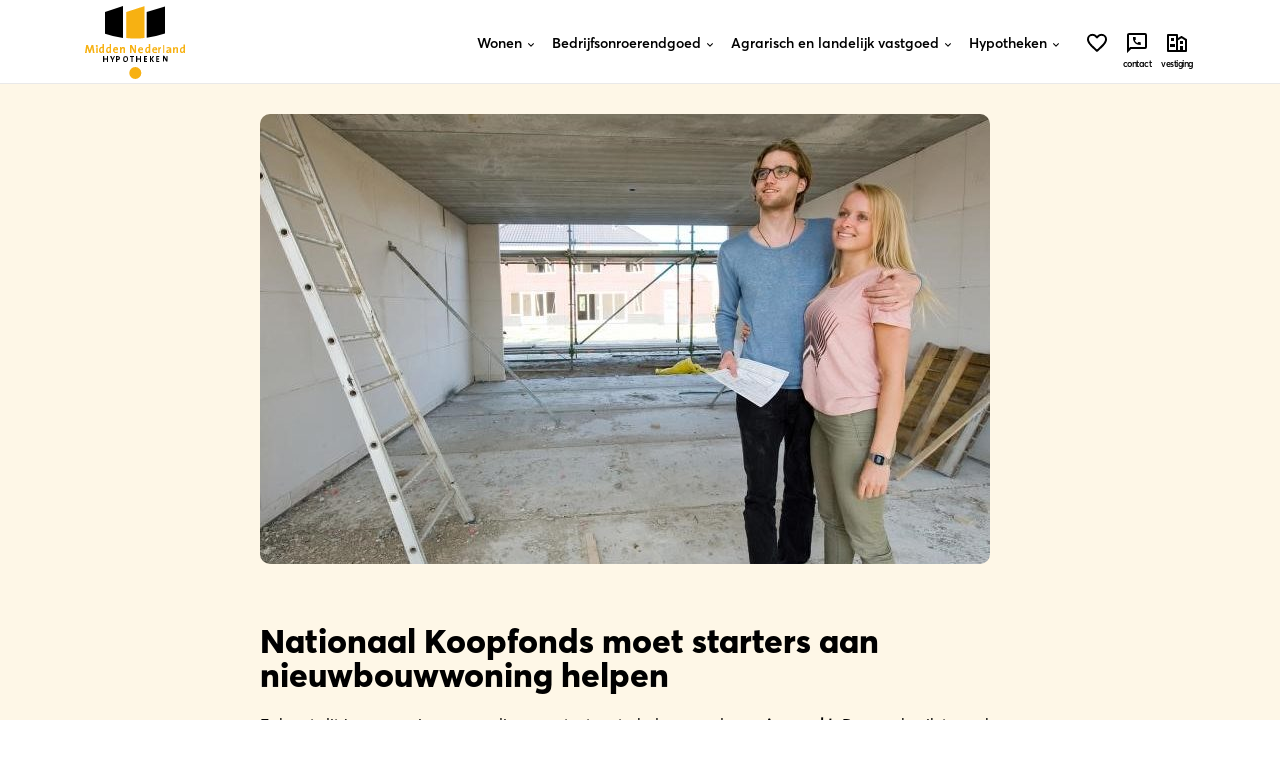

--- FILE ---
content_type: text/html; charset=UTF-8
request_url: https://mnm.nl/nationaal-koopfonds-moet-starters-aan-nieuwbouwwoning-helpen/
body_size: 48059
content:
<!DOCTYPE html>
<html lang="nl" dir="lfr" class="no-js">
    <head> <script type="text/javascript">
/* <![CDATA[ */
var gform;gform||(document.addEventListener("gform_main_scripts_loaded",function(){gform.scriptsLoaded=!0}),document.addEventListener("gform/theme/scripts_loaded",function(){gform.themeScriptsLoaded=!0}),window.addEventListener("DOMContentLoaded",function(){gform.domLoaded=!0}),gform={domLoaded:!1,scriptsLoaded:!1,themeScriptsLoaded:!1,isFormEditor:()=>"function"==typeof InitializeEditor,callIfLoaded:function(o){return!(!gform.domLoaded||!gform.scriptsLoaded||!gform.themeScriptsLoaded&&!gform.isFormEditor()||(gform.isFormEditor()&&console.warn("The use of gform.initializeOnLoaded() is deprecated in the form editor context and will be removed in Gravity Forms 3.1."),o(),0))},initializeOnLoaded:function(o){gform.callIfLoaded(o)||(document.addEventListener("gform_main_scripts_loaded",()=>{gform.scriptsLoaded=!0,gform.callIfLoaded(o)}),document.addEventListener("gform/theme/scripts_loaded",()=>{gform.themeScriptsLoaded=!0,gform.callIfLoaded(o)}),window.addEventListener("DOMContentLoaded",()=>{gform.domLoaded=!0,gform.callIfLoaded(o)}))},hooks:{action:{},filter:{}},addAction:function(o,r,e,t){gform.addHook("action",o,r,e,t)},addFilter:function(o,r,e,t){gform.addHook("filter",o,r,e,t)},doAction:function(o){gform.doHook("action",o,arguments)},applyFilters:function(o){return gform.doHook("filter",o,arguments)},removeAction:function(o,r){gform.removeHook("action",o,r)},removeFilter:function(o,r,e){gform.removeHook("filter",o,r,e)},addHook:function(o,r,e,t,n){null==gform.hooks[o][r]&&(gform.hooks[o][r]=[]);var d=gform.hooks[o][r];null==n&&(n=r+"_"+d.length),gform.hooks[o][r].push({tag:n,callable:e,priority:t=null==t?10:t})},doHook:function(r,o,e){var t;if(e=Array.prototype.slice.call(e,1),null!=gform.hooks[r][o]&&((o=gform.hooks[r][o]).sort(function(o,r){return o.priority-r.priority}),o.forEach(function(o){"function"!=typeof(t=o.callable)&&(t=window[t]),"action"==r?t.apply(null,e):e[0]=t.apply(null,e)})),"filter"==r)return e[0]},removeHook:function(o,r,t,n){var e;null!=gform.hooks[o][r]&&(e=(e=gform.hooks[o][r]).filter(function(o,r,e){return!!(null!=n&&n!=o.tag||null!=t&&t!=o.priority)}),gform.hooks[o][r]=e)}});
/* ]]> */
</script>
<meta charset="utf-8"><script>if(navigator.userAgent.match(/MSIE|Internet Explorer/i)||navigator.userAgent.match(/Trident\/7\..*?rv:11/i)){var href=document.location.href;if(!href.match(/[?&]nowprocket/)){if(href.indexOf("?")==-1){if(href.indexOf("#")==-1){document.location.href=href+"?nowprocket=1"}else{document.location.href=href.replace("#","?nowprocket=1#")}}else{if(href.indexOf("#")==-1){document.location.href=href+"&nowprocket=1"}else{document.location.href=href.replace("#","&nowprocket=1#")}}}}</script><script>(()=>{class RocketLazyLoadScripts{constructor(){this.v="2.0.2",this.userEvents=["keydown","keyup","mousedown","mouseup","mousemove","mouseover","mouseenter","mouseout","mouseleave","touchmove","touchstart","touchend","touchcancel","wheel","click","dblclick","input","visibilitychange"],this.attributeEvents=["onblur","onclick","oncontextmenu","ondblclick","onfocus","onmousedown","onmouseenter","onmouseleave","onmousemove","onmouseout","onmouseover","onmouseup","onmousewheel","onscroll","onsubmit"]}async t(){this.i(),this.o(),/iP(ad|hone)/.test(navigator.userAgent)&&this.h(),this.u(),this.l(this),this.m(),this.k(this),this.p(this),this._(),await Promise.all([this.R(),this.L()]),this.lastBreath=Date.now(),this.S(this),this.P(),this.D(),this.O(),this.M(),await this.C(this.delayedScripts.normal),await this.C(this.delayedScripts.defer),await this.C(this.delayedScripts.async),this.T("domReady"),await this.F(),await this.j(),await this.I(),this.T("windowLoad"),await this.A(),window.dispatchEvent(new Event("rocket-allScriptsLoaded")),this.everythingLoaded=!0,this.lastTouchEnd&&await new Promise((t=>setTimeout(t,500-Date.now()+this.lastTouchEnd))),this.H(),this.T("all"),this.U(),this.W()}i(){this.CSPIssue=sessionStorage.getItem("rocketCSPIssue"),document.addEventListener("securitypolicyviolation",(t=>{this.CSPIssue||"script-src-elem"!==t.violatedDirective||"data"!==t.blockedURI||(this.CSPIssue=!0,sessionStorage.setItem("rocketCSPIssue",!0))}),{isRocket:!0})}o(){window.addEventListener("pageshow",(t=>{this.persisted=t.persisted,this.realWindowLoadedFired=!0}),{isRocket:!0}),window.addEventListener("pagehide",(()=>{this.onFirstUserAction=null}),{isRocket:!0})}h(){let t;function e(e){t=e}window.addEventListener("touchstart",e,{isRocket:!0}),window.addEventListener("touchend",(function i(o){Math.abs(o.changedTouches[0].pageX-t.changedTouches[0].pageX)<10&&Math.abs(o.changedTouches[0].pageY-t.changedTouches[0].pageY)<10&&o.timeStamp-t.timeStamp<200&&(o.target.dispatchEvent(new PointerEvent("click",{target:o.target,bubbles:!0,cancelable:!0})),event.preventDefault(),window.removeEventListener("touchstart",e,{isRocket:!0}),window.removeEventListener("touchend",i,{isRocket:!0}))}),{isRocket:!0})}q(t){this.userActionTriggered||("mousemove"!==t.type||this.firstMousemoveIgnored?"keyup"===t.type||"mouseover"===t.type||"mouseout"===t.type||(this.userActionTriggered=!0,this.onFirstUserAction&&this.onFirstUserAction()):this.firstMousemoveIgnored=!0),"click"===t.type&&t.preventDefault(),this.savedUserEvents.length>0&&(t.stopPropagation(),t.stopImmediatePropagation()),"touchstart"===this.lastEvent&&"touchend"===t.type&&(this.lastTouchEnd=Date.now()),"click"===t.type&&(this.lastTouchEnd=0),this.lastEvent=t.type,this.savedUserEvents.push(t)}u(){this.savedUserEvents=[],this.userEventHandler=this.q.bind(this),this.userEvents.forEach((t=>window.addEventListener(t,this.userEventHandler,{passive:!1,isRocket:!0})))}U(){this.userEvents.forEach((t=>window.removeEventListener(t,this.userEventHandler,{passive:!1,isRocket:!0}))),this.savedUserEvents.forEach((t=>{t.target.dispatchEvent(new window[t.constructor.name](t.type,t))}))}m(){this.eventsMutationObserver=new MutationObserver((t=>{const e="return false";for(const i of t){if("attributes"===i.type){const t=i.target.getAttribute(i.attributeName);t&&t!==e&&(i.target.setAttribute("data-rocket-"+i.attributeName,t),i.target.setAttribute(i.attributeName,e))}"childList"===i.type&&i.addedNodes.forEach((t=>{if(t.nodeType===Node.ELEMENT_NODE)for(const i of t.attributes)this.attributeEvents.includes(i.name)&&i.value&&""!==i.value&&(t.setAttribute("data-rocket-"+i.name,i.value),t.setAttribute(i.name,e))}))}})),this.eventsMutationObserver.observe(document,{subtree:!0,childList:!0,attributeFilter:this.attributeEvents})}H(){this.eventsMutationObserver.disconnect(),this.attributeEvents.forEach((t=>{document.querySelectorAll("[data-rocket-"+t+"]").forEach((e=>{e.setAttribute(t,e.getAttribute("data-rocket-"+t)),e.removeAttribute("data-rocket-"+t)}))}))}k(t){Object.defineProperty(HTMLElement.prototype,"onclick",{get(){return this.rocketonclick},set(e){this.rocketonclick=e,this.setAttribute(t.everythingLoaded?"onclick":"data-rocket-onclick","this.rocketonclick(event)")}})}S(t){function e(e,i){let o=e[i];e[i]=null,Object.defineProperty(e,i,{get:()=>o,set(s){t.everythingLoaded?o=s:e["rocket"+i]=o=s}})}e(document,"onreadystatechange"),e(window,"onload"),e(window,"onpageshow");try{Object.defineProperty(document,"readyState",{get:()=>t.rocketReadyState,set(e){t.rocketReadyState=e},configurable:!0}),document.readyState="loading"}catch(t){console.log("WPRocket DJE readyState conflict, bypassing")}}l(t){this.originalAddEventListener=EventTarget.prototype.addEventListener,this.originalRemoveEventListener=EventTarget.prototype.removeEventListener,this.savedEventListeners=[],EventTarget.prototype.addEventListener=function(e,i,o){o&&o.isRocket||!t.B(e,this)&&!t.userEvents.includes(e)||t.B(e,this)&&!t.userActionTriggered||e.startsWith("rocket-")?t.originalAddEventListener.call(this,e,i,o):t.savedEventListeners.push({target:this,remove:!1,type:e,func:i,options:o})},EventTarget.prototype.removeEventListener=function(e,i,o){o&&o.isRocket||!t.B(e,this)&&!t.userEvents.includes(e)||t.B(e,this)&&!t.userActionTriggered||e.startsWith("rocket-")?t.originalRemoveEventListener.call(this,e,i,o):t.savedEventListeners.push({target:this,remove:!0,type:e,func:i,options:o})}}T(t){"all"===t&&(EventTarget.prototype.addEventListener=this.originalAddEventListener,EventTarget.prototype.removeEventListener=this.originalRemoveEventListener),this.savedEventListeners=this.savedEventListeners.filter((e=>{let i=e.type,o=e.target||window;return"domReady"===t&&"DOMContentLoaded"!==i&&"readystatechange"!==i||("windowLoad"===t&&"load"!==i&&"readystatechange"!==i&&"pageshow"!==i||(this.B(i,o)&&(i="rocket-"+i),e.remove?o.removeEventListener(i,e.func,e.options):o.addEventListener(i,e.func,e.options),!1))}))}p(t){let e;function i(e){return t.everythingLoaded?e:e.split(" ").map((t=>"load"===t||t.startsWith("load.")?"rocket-jquery-load":t)).join(" ")}function o(o){function s(e){const s=o.fn[e];o.fn[e]=o.fn.init.prototype[e]=function(){return this[0]===window&&t.userActionTriggered&&("string"==typeof arguments[0]||arguments[0]instanceof String?arguments[0]=i(arguments[0]):"object"==typeof arguments[0]&&Object.keys(arguments[0]).forEach((t=>{const e=arguments[0][t];delete arguments[0][t],arguments[0][i(t)]=e}))),s.apply(this,arguments),this}}if(o&&o.fn&&!t.allJQueries.includes(o)){const e={DOMContentLoaded:[],"rocket-DOMContentLoaded":[]};for(const t in e)document.addEventListener(t,(()=>{e[t].forEach((t=>t()))}),{isRocket:!0});o.fn.ready=o.fn.init.prototype.ready=function(i){function s(){parseInt(o.fn.jquery)>2?setTimeout((()=>i.bind(document)(o))):i.bind(document)(o)}return t.realDomReadyFired?!t.userActionTriggered||t.fauxDomReadyFired?s():e["rocket-DOMContentLoaded"].push(s):e.DOMContentLoaded.push(s),o([])},s("on"),s("one"),s("off"),t.allJQueries.push(o)}e=o}t.allJQueries=[],o(window.jQuery),Object.defineProperty(window,"jQuery",{get:()=>e,set(t){o(t)}})}P(){const t=new Map;document.write=document.writeln=function(e){const i=document.currentScript,o=document.createRange(),s=i.parentElement;let n=t.get(i);void 0===n&&(n=i.nextSibling,t.set(i,n));const a=document.createDocumentFragment();o.setStart(a,0),a.appendChild(o.createContextualFragment(e)),s.insertBefore(a,n)}}async R(){return new Promise((t=>{this.userActionTriggered?t():this.onFirstUserAction=t}))}async L(){return new Promise((t=>{document.addEventListener("DOMContentLoaded",(()=>{this.realDomReadyFired=!0,t()}),{isRocket:!0})}))}async I(){return this.realWindowLoadedFired?Promise.resolve():new Promise((t=>{window.addEventListener("load",t,{isRocket:!0})}))}M(){this.pendingScripts=[];this.scriptsMutationObserver=new MutationObserver((t=>{for(const e of t)e.addedNodes.forEach((t=>{"SCRIPT"!==t.tagName||t.noModule||t.isWPRocket||this.pendingScripts.push({script:t,promise:new Promise((e=>{const i=()=>{const i=this.pendingScripts.findIndex((e=>e.script===t));i>=0&&this.pendingScripts.splice(i,1),e()};t.addEventListener("load",i,{isRocket:!0}),t.addEventListener("error",i,{isRocket:!0}),setTimeout(i,1e3)}))})}))})),this.scriptsMutationObserver.observe(document,{childList:!0,subtree:!0})}async j(){await this.J(),this.pendingScripts.length?(await this.pendingScripts[0].promise,await this.j()):this.scriptsMutationObserver.disconnect()}D(){this.delayedScripts={normal:[],async:[],defer:[]},document.querySelectorAll("script[type$=rocketlazyloadscript]").forEach((t=>{t.hasAttribute("data-rocket-src")?t.hasAttribute("async")&&!1!==t.async?this.delayedScripts.async.push(t):t.hasAttribute("defer")&&!1!==t.defer||"module"===t.getAttribute("data-rocket-type")?this.delayedScripts.defer.push(t):this.delayedScripts.normal.push(t):this.delayedScripts.normal.push(t)}))}async _(){await this.L();let t=[];document.querySelectorAll("script[type$=rocketlazyloadscript][data-rocket-src]").forEach((e=>{let i=e.getAttribute("data-rocket-src");if(i&&!i.startsWith("data:")){i.startsWith("//")&&(i=location.protocol+i);try{const o=new URL(i).origin;o!==location.origin&&t.push({src:o,crossOrigin:e.crossOrigin||"module"===e.getAttribute("data-rocket-type")})}catch(t){}}})),t=[...new Map(t.map((t=>[JSON.stringify(t),t]))).values()],this.N(t,"preconnect")}async $(t){if(await this.G(),!0!==t.noModule||!("noModule"in HTMLScriptElement.prototype))return new Promise((e=>{let i;function o(){(i||t).setAttribute("data-rocket-status","executed"),e()}try{if(navigator.userAgent.includes("Firefox/")||""===navigator.vendor||this.CSPIssue)i=document.createElement("script"),[...t.attributes].forEach((t=>{let e=t.nodeName;"type"!==e&&("data-rocket-type"===e&&(e="type"),"data-rocket-src"===e&&(e="src"),i.setAttribute(e,t.nodeValue))})),t.text&&(i.text=t.text),t.nonce&&(i.nonce=t.nonce),i.hasAttribute("src")?(i.addEventListener("load",o,{isRocket:!0}),i.addEventListener("error",(()=>{i.setAttribute("data-rocket-status","failed-network"),e()}),{isRocket:!0}),setTimeout((()=>{i.isConnected||e()}),1)):(i.text=t.text,o()),i.isWPRocket=!0,t.parentNode.replaceChild(i,t);else{const i=t.getAttribute("data-rocket-type"),s=t.getAttribute("data-rocket-src");i?(t.type=i,t.removeAttribute("data-rocket-type")):t.removeAttribute("type"),t.addEventListener("load",o,{isRocket:!0}),t.addEventListener("error",(i=>{this.CSPIssue&&i.target.src.startsWith("data:")?(console.log("WPRocket: CSP fallback activated"),t.removeAttribute("src"),this.$(t).then(e)):(t.setAttribute("data-rocket-status","failed-network"),e())}),{isRocket:!0}),s?(t.fetchPriority="high",t.removeAttribute("data-rocket-src"),t.src=s):t.src="data:text/javascript;base64,"+window.btoa(unescape(encodeURIComponent(t.text)))}}catch(i){t.setAttribute("data-rocket-status","failed-transform"),e()}}));t.setAttribute("data-rocket-status","skipped")}async C(t){const e=t.shift();return e?(e.isConnected&&await this.$(e),this.C(t)):Promise.resolve()}O(){this.N([...this.delayedScripts.normal,...this.delayedScripts.defer,...this.delayedScripts.async],"preload")}N(t,e){this.trash=this.trash||[];let i=!0;var o=document.createDocumentFragment();t.forEach((t=>{const s=t.getAttribute&&t.getAttribute("data-rocket-src")||t.src;if(s&&!s.startsWith("data:")){const n=document.createElement("link");n.href=s,n.rel=e,"preconnect"!==e&&(n.as="script",n.fetchPriority=i?"high":"low"),t.getAttribute&&"module"===t.getAttribute("data-rocket-type")&&(n.crossOrigin=!0),t.crossOrigin&&(n.crossOrigin=t.crossOrigin),t.integrity&&(n.integrity=t.integrity),t.nonce&&(n.nonce=t.nonce),o.appendChild(n),this.trash.push(n),i=!1}})),document.head.appendChild(o)}W(){this.trash.forEach((t=>t.remove()))}async F(){try{document.readyState="interactive"}catch(t){}this.fauxDomReadyFired=!0;try{await this.G(),document.dispatchEvent(new Event("rocket-readystatechange")),await this.G(),document.rocketonreadystatechange&&document.rocketonreadystatechange(),await this.G(),document.dispatchEvent(new Event("rocket-DOMContentLoaded")),await this.G(),window.dispatchEvent(new Event("rocket-DOMContentLoaded"))}catch(t){console.error(t)}}async A(){try{document.readyState="complete"}catch(t){}try{await this.G(),document.dispatchEvent(new Event("rocket-readystatechange")),await this.G(),document.rocketonreadystatechange&&document.rocketonreadystatechange(),await this.G(),window.dispatchEvent(new Event("rocket-load")),await this.G(),window.rocketonload&&window.rocketonload(),await this.G(),this.allJQueries.forEach((t=>t(window).trigger("rocket-jquery-load"))),await this.G();const t=new Event("rocket-pageshow");t.persisted=this.persisted,window.dispatchEvent(t),await this.G(),window.rocketonpageshow&&window.rocketonpageshow({persisted:this.persisted})}catch(t){console.error(t)}}async G(){Date.now()-this.lastBreath>45&&(await this.J(),this.lastBreath=Date.now())}async J(){return document.hidden?new Promise((t=>setTimeout(t))):new Promise((t=>requestAnimationFrame(t)))}B(t,e){return e===document&&"readystatechange"===t||(e===document&&"DOMContentLoaded"===t||(e===window&&"DOMContentLoaded"===t||(e===window&&"load"===t||e===window&&"pageshow"===t)))}static run(){(new RocketLazyLoadScripts).t()}}RocketLazyLoadScripts.run()})();</script>
        <!-- Global site tag (gtag.js) - Google Analytics - For the marketeers -->
        <script type="rocketlazyloadscript" async data-rocket-src="https://www.googletagmanager.com/gtag/js?id=UA-184751615-1"></script>
        <script type="rocketlazyloadscript">
            window.dataLayer = window.dataLayer || [];
            function gtag(){dataLayer.push(arguments);}
            gtag('js', new Date());
            gtag('config', 'UA-184751615-1');
        </script>

        <!-- Hotjar Tracking Code for https://mnm.nl/ -->
<script type="rocketlazyloadscript">
    (function(h,o,t,j,a,r){
        h.hj=h.hj||function(){(h.hj.q=h.hj.q||[]).push(arguments)};
        h._hjSettings={hjid:2820306,hjsv:6};
        a=o.getElementsByTagName('head')[0];
        r=o.createElement('script');r.async=1;
        r.src=t+h._hjSettings.hjid+j+h._hjSettings.hjsv;
        a.appendChild(r);
    })(window,document,'https://static.hotjar.com/c/hotjar-','.js?sv=');
</script>

    <script type="rocketlazyloadscript">
    (function(d,a,t,h,u,i,s){d["DatHuisObject"]=u;d[u]=d[u]||function(){(d[u].q=d[u].q||[]).push(arguments)};d[u].l=1*new Date;se=a.createElement(t);fs=a.getElementsByTagName(t)[0];se["async"]=1;se.src=h;fs.parentNode.insertBefore(se,fs)})(window,document,"script","https://btstrp.dathuis.nl/assets/widget.js","dhuw");
    dhuw('init', { accountId: 'a---bace4a4e-f1b2-4445-8b79-14813187b584' });
    </script>

        <script type="rocketlazyloadscript" data-rocket-src="https://kit.fontawesome.com/b794ae69d0.js" crossorigin="anonymous"></script>

        <link rel="preconnect" href="https://fonts.googleapis.com">
        <link rel="preconnect" href="https://fonts.gstatic.com" crossorigin>
        

        
        <meta http-equiv="x-ua-compatible" content="ie=edge">
        <meta name="viewport" content="width=device-width, initial-scale=1.0, maximum-scale=2.0, minimum-scale=1.0, user-scalable=yes" />
        <meta name="format-detection" content="telephone=yes"/>
        <title>Nationaal Koopfonds moet starters aan nieuwbouwwoning helpen</title><link rel="preload" data-rocket-preload as="style" href="https://fonts.googleapis.com/css2?family=Cinzel:wght@400..900&#038;display=swap" /><link rel="stylesheet" href="https://fonts.googleapis.com/css2?family=Cinzel:wght@400..900&#038;display=swap" media="print" onload="this.media='all'" /><noscript><link rel="stylesheet" href="https://fonts.googleapis.com/css2?family=Cinzel:wght@400..900&#038;display=swap" /></noscript>
        <meta name='robots' content='index, follow, max-image-preview:large, max-snippet:-1, max-video-preview:-1' />

	<!-- This site is optimized with the Yoast SEO plugin v24.5 - https://yoast.com/wordpress/plugins/seo/ -->
	<meta name="description" content="Naast het Nationaal Koopfonds zijn er misschien andere regelingen waarvan u gebruik kunt maken. Maak een vrijblijvende afspraak." />
	<link rel="canonical" href="https://mnm.nl/nationaal-koopfonds-moet-starters-aan-nieuwbouwwoning-helpen/" />
	<meta property="og:locale" content="nl_NL" />
	<meta property="og:type" content="article" />
	<meta property="og:title" content="Nationaal Koopfonds moet starters aan nieuwbouwwoning helpen" />
	<meta property="og:description" content="Naast het Nationaal Koopfonds zijn er misschien andere regelingen waarvan u gebruik kunt maken. Maak een vrijblijvende afspraak." />
	<meta property="og:url" content="https://mnm.nl/nationaal-koopfonds-moet-starters-aan-nieuwbouwwoning-helpen/" />
	<meta property="og:site_name" content="Midden Nederland Makelaars" />
	<meta property="article:published_time" content="2023-02-17T08:41:07+00:00" />
	<meta property="article:modified_time" content="2025-02-28T10:44:30+00:00" />
	<meta property="og:image" content="https://mnm.nl/app/uploads/2023/02/foto.jpg" />
	<meta property="og:image:width" content="730" />
	<meta property="og:image:height" content="550" />
	<meta property="og:image:type" content="image/jpeg" />
	<meta name="author" content="Sabine Lagerweij" />
	<meta name="twitter:card" content="summary_large_image" />
	<meta name="twitter:label1" content="Geschreven door" />
	<meta name="twitter:data1" content="Sabine Lagerweij" />
	<meta name="twitter:label2" content="Geschatte leestijd" />
	<meta name="twitter:data2" content="1 minuut" />
	<script type="application/ld+json" class="yoast-schema-graph">{"@context":"https://schema.org","@graph":[{"@type":"WebPage","@id":"https://mnm.nl/nationaal-koopfonds-moet-starters-aan-nieuwbouwwoning-helpen/","url":"https://mnm.nl/nationaal-koopfonds-moet-starters-aan-nieuwbouwwoning-helpen/","name":"Nationaal Koopfonds moet starters aan nieuwbouwwoning helpen","isPartOf":{"@id":"https://mnm.nl/#website"},"primaryImageOfPage":{"@id":"https://mnm.nl/nationaal-koopfonds-moet-starters-aan-nieuwbouwwoning-helpen/#primaryimage"},"image":{"@id":"https://mnm.nl/nationaal-koopfonds-moet-starters-aan-nieuwbouwwoning-helpen/#primaryimage"},"thumbnailUrl":"https://mnm.nl/app/uploads/2023/02/foto.jpg","datePublished":"2023-02-17T08:41:07+00:00","dateModified":"2025-02-28T10:44:30+00:00","author":{"@id":"https://mnm.nl/#/schema/person/3ff6f124e287caa1cdeb22f81313ad1d"},"description":"Naast het Nationaal Koopfonds zijn er misschien andere regelingen waarvan u gebruik kunt maken. Maak een vrijblijvende afspraak.","breadcrumb":{"@id":"https://mnm.nl/nationaal-koopfonds-moet-starters-aan-nieuwbouwwoning-helpen/#breadcrumb"},"inLanguage":"nl","potentialAction":[{"@type":"ReadAction","target":["https://mnm.nl/nationaal-koopfonds-moet-starters-aan-nieuwbouwwoning-helpen/"]}]},{"@type":"ImageObject","inLanguage":"nl","@id":"https://mnm.nl/nationaal-koopfonds-moet-starters-aan-nieuwbouwwoning-helpen/#primaryimage","url":"https://mnm.nl/app/uploads/2023/02/foto.jpg","contentUrl":"https://mnm.nl/app/uploads/2023/02/foto.jpg","width":730,"height":550,"caption":"Nationaal Koopfonds moet starters aan nieuwbouwwoning helpen"},{"@type":"BreadcrumbList","@id":"https://mnm.nl/nationaal-koopfonds-moet-starters-aan-nieuwbouwwoning-helpen/#breadcrumb","itemListElement":[{"@type":"ListItem","position":1,"name":"Home","item":"https://mnm.nl/"},{"@type":"ListItem","position":2,"name":"Nationaal Koopfonds moet starters aan nieuwbouwwoning helpen"}]},{"@type":"WebSite","@id":"https://mnm.nl/#website","url":"https://mnm.nl/","name":"Midden Nederland Makelaars","description":"","potentialAction":[{"@type":"SearchAction","target":{"@type":"EntryPoint","urlTemplate":"https://mnm.nl/?s={search_term_string}"},"query-input":{"@type":"PropertyValueSpecification","valueRequired":true,"valueName":"search_term_string"}}],"inLanguage":"nl"},{"@type":"Person","@id":"https://mnm.nl/#/schema/person/3ff6f124e287caa1cdeb22f81313ad1d","name":"Sabine Lagerweij","image":{"@type":"ImageObject","inLanguage":"nl","@id":"https://mnm.nl/#/schema/person/image/","url":"https://secure.gravatar.com/avatar/09e0f684cf478d9ebae56d87be07a44b75d3b2f82a125e8a42edc062a1eac04e?s=96&d=mm&r=g","contentUrl":"https://secure.gravatar.com/avatar/09e0f684cf478d9ebae56d87be07a44b75d3b2f82a125e8a42edc062a1eac04e?s=96&d=mm&r=g","caption":"Sabine Lagerweij"}}]}</script>
	<!-- / Yoast SEO plugin. -->


<link rel='dns-prefetch' href='//googletagmanager.com' />
<link rel='dns-prefetch' href='//google.com' />
<link rel='dns-prefetch' href='//gstatic.com' />
<link rel='dns-prefetch' href='//google-analytics.com' />
<link href='https://fonts.gstatic.com' crossorigin rel='preconnect' />
<link rel="alternate" type="application/rss+xml" title="Midden Nederland Makelaars &raquo; Nationaal Koopfonds moet starters aan nieuwbouwwoning helpen Reactiesfeed" href="https://mnm.nl/nationaal-koopfonds-moet-starters-aan-nieuwbouwwoning-helpen/feed/" />
<link rel="alternate" title="oEmbed (JSON)" type="application/json+oembed" href="https://mnm.nl/wp-json/oembed/1.0/embed?url=https%3A%2F%2Fmnm.nl%2Fnationaal-koopfonds-moet-starters-aan-nieuwbouwwoning-helpen%2F" />
<link rel="alternate" title="oEmbed (XML)" type="text/xml+oembed" href="https://mnm.nl/wp-json/oembed/1.0/embed?url=https%3A%2F%2Fmnm.nl%2Fnationaal-koopfonds-moet-starters-aan-nieuwbouwwoning-helpen%2F&#038;format=xml" />
<style id='wp-img-auto-sizes-contain-inline-css' type='text/css'>
img:is([sizes=auto i],[sizes^="auto," i]){contain-intrinsic-size:3000px 1500px}
/*# sourceURL=wp-img-auto-sizes-contain-inline-css */
</style>
<link data-minify="1" rel='stylesheet' id='style-css' href='https://mnm.nl/app/cache/min/1/app/themes/mnm/assets/css/style.css?ver=1768468312' type='text/css' media='all' />
<link data-minify="1" rel='stylesheet' id='style-fix-css' href='https://mnm.nl/app/cache/min/1/app/themes/mnm/style.css?ver=1768468312' type='text/css' media='all' />
<link data-minify="1" rel='stylesheet' id='hypotheek_nieuws-css' href='https://mnm.nl/app/cache/min/1/app/themes/mnm/assets/css/hypotheek.css?ver=1768468316' type='text/css' media='all' />
<style id='akismet-widget-style-inline-css' type='text/css'>

			.a-stats {
				--akismet-color-mid-green: #357b49;
				--akismet-color-white: #fff;
				--akismet-color-light-grey: #f6f7f7;

				max-width: 350px;
				width: auto;
			}

			.a-stats * {
				all: unset;
				box-sizing: border-box;
			}

			.a-stats strong {
				font-weight: 600;
			}

			.a-stats a.a-stats__link,
			.a-stats a.a-stats__link:visited,
			.a-stats a.a-stats__link:active {
				background: var(--akismet-color-mid-green);
				border: none;
				box-shadow: none;
				border-radius: 8px;
				color: var(--akismet-color-white);
				cursor: pointer;
				display: block;
				font-family: -apple-system, BlinkMacSystemFont, 'Segoe UI', 'Roboto', 'Oxygen-Sans', 'Ubuntu', 'Cantarell', 'Helvetica Neue', sans-serif;
				font-weight: 500;
				padding: 12px;
				text-align: center;
				text-decoration: none;
				transition: all 0.2s ease;
			}

			/* Extra specificity to deal with TwentyTwentyOne focus style */
			.widget .a-stats a.a-stats__link:focus {
				background: var(--akismet-color-mid-green);
				color: var(--akismet-color-white);
				text-decoration: none;
			}

			.a-stats a.a-stats__link:hover {
				filter: brightness(110%);
				box-shadow: 0 4px 12px rgba(0, 0, 0, 0.06), 0 0 2px rgba(0, 0, 0, 0.16);
			}

			.a-stats .count {
				color: var(--akismet-color-white);
				display: block;
				font-size: 1.5em;
				line-height: 1.4;
				padding: 0 13px;
				white-space: nowrap;
			}
		
/*# sourceURL=akismet-widget-style-inline-css */
</style>
<link data-minify="1" rel='stylesheet' id='lepopup-style-css' href='https://mnm.nl/app/cache/min/1/app/plugins/halfdata-green-popups/css/style.css?ver=1768468312' type='text/css' media='all' />
<link data-minify="1" rel='stylesheet' id='airdatepicker-css' href='https://mnm.nl/app/cache/min/1/app/plugins/halfdata-green-popups/css/airdatepicker.css?ver=1768468312' type='text/css' media='all' />
<script type="text/javascript" id="real3d-flipbook-global-js-extra">
/* <![CDATA[ */
var flipbookOptions_global = {"pages":[],"pdfUrl":"","printPdfUrl":"","tableOfContent":[],"id":"","bookId":"","date":"","lightboxThumbnailUrl":"","mode":"normal","viewMode":"webgl","pageTextureSize":"2048","pageTextureSizeSmall":"1500","pageTextureSizeMobile":"","pageTextureSizeMobileSmall":"1024","minPixelRatio":"1","pdfTextLayer":"true","zoomMin":"0.9","zoomStep":"2","zoomSize":"","zoomReset":"false","doubleClickZoom":"true","pageDrag":"true","singlePageMode":"false","pageFlipDuration":"1","sound":"true","startPage":"1","pageNumberOffset":"0","deeplinking":{"enabled":"false","prefix":""},"responsiveView":"true","responsiveViewTreshold":"768","responsiveViewRatio":"1","cover":"true","backCover":"true","scaleCover":"false","pageCaptions":"false","height":"400","responsiveHeight":"true","containerRatio":"","thumbnailsOnStart":"false","contentOnStart":"false","searchOnStart":"","searchResultsThumbs":"false","tableOfContentCloseOnClick":"true","thumbsCloseOnClick":"true","autoplayOnStart":"false","autoplayInterval":"3000","autoplayLoop":"true","autoplayStartPage":"1","rightToLeft":"false","pageWidth":"","pageHeight":"","thumbSize":"1000","logoImg":"","logoUrl":"","logoUrlTarget":"","logoCSS":"position:absolute;left:0;top:0;","menuSelector":"","zIndex":"auto","preloaderText":"","googleAnalyticsTrackingCode":"","pdfBrowserViewerIfIE":"false","modeMobile":"","viewModeMobile":"","aspectMobile":"","aspectRatioMobile":"0.71","singlePageModeIfMobile":"false","logoHideOnMobile":"false","mobile":{"thumbnailsOnStart":"false","contentOnStart":"false","currentPage":{"enabled":"false"}},"lightboxCssClass":"","lightboxLink":"","lightboxLinkNewWindow":"true","lightboxBackground":"rgb(81, 85, 88)","lightboxBackgroundPattern":"","lightboxBackgroundImage":"","lightboxContainerCSS":"display:inline-block;padding:10px;","lightboxThumbnailHeight":"300","lightboxThumbnailUrlCSS":"display:block;","lightboxThumbnailInfo":"false","lightboxThumbnailInfoText":"","lightboxThumbnailInfoCSS":"top: 0;  width: 100%; height: 100%; font-size: 16px; color: #000; background: rgba(255,255,255,.8);","showTitle":"false","showDate":"false","hideThumbnail":"false","lightboxText":"","lightboxTextCSS":"display:block;","lightboxTextPosition":"top","lightBoxOpened":"false","lightBoxFullscreen":"false","lightboxStartPage":"","lightboxMarginV":"0","lightboxMarginH":"0","lights":"true","lightPositionX":"0","lightPositionY":"150","lightPositionZ":"1400","lightIntensity":"0.6","shadows":"true","shadowMapSize":"2048","shadowOpacity":"0.2","shadowDistance":"15","pageHardness":"2","coverHardness":"2","pageRoughness":"1","pageMetalness":"0","pageSegmentsW":"6","pageSegmentsH":"1","pageMiddleShadowSize":"2","pageMiddleShadowColorL":"#999999","pageMiddleShadowColorR":"#777777","antialias":"false","pan":"0","tilt":"0","rotateCameraOnMouseDrag":"true","panMax":"20","panMin":"-20","tiltMax":"0","tiltMin":"-60","currentPage":{"enabled":"true","title":"Current page","hAlign":"left","vAlign":"top"},"btnAutoplay":{"enabled":"true","title":"Autoplay"},"btnNext":{"enabled":"true","title":"Next Page"},"btnLast":{"enabled":"false","title":"Last Page"},"btnPrev":{"enabled":"true","title":"Previous Page"},"btnFirst":{"enabled":"false","title":"First Page"},"btnZoomIn":{"enabled":"true","title":"Zoom in"},"btnZoomOut":{"enabled":"true","title":"Zoom out"},"btnToc":{"enabled":"true","title":"Table of Contents"},"btnThumbs":{"enabled":"true","title":"Pages"},"btnShare":{"enabled":"true","title":"Share"},"btnNotes":{"enabled":"false","title":"Notes"},"btnDownloadPages":{"enabled":"false","url":"","title":"Download pages"},"btnDownloadPdf":{"enabled":"true","url":"","title":"Download PDF","forceDownload":"true","openInNewWindow":"true"},"btnSound":{"enabled":"true","title":"Sound"},"btnExpand":{"enabled":"true","title":"Toggle fullscreen"},"btnSingle":{"enabled":"true","title":"Toggle single page"},"btnSearch":{"enabled":"false","title":"Search"},"search":{"enabled":"false","title":"Search"},"btnBookmark":{"enabled":"false","title":"Bookmark"},"btnPrint":{"enabled":"true","title":"Print"},"btnTools":{"enabled":"true","title":"Tools"},"btnClose":{"enabled":"true","title":"Close"},"whatsapp":{"enabled":"true"},"twitter":{"enabled":"true"},"facebook":{"enabled":"true"},"pinterest":{"enabled":"true"},"email":{"enabled":"true"},"linkedin":{"enabled":"true"},"digg":{"enabled":"false"},"reddit":{"enabled":"false"},"shareUrl":"","shareTitle":"","shareImage":"","layout":"1","icons":"FontAwesome","skin":"light","useFontAwesome5":"true","sideNavigationButtons":"true","menuNavigationButtons":"false","backgroundColor":"rgb(81, 85, 88)","backgroundPattern":"","backgroundImage":"","backgroundTransparent":"false","menuBackground":"","menuShadow":"","menuMargin":"0","menuPadding":"0","menuOverBook":"false","menuFloating":"false","menuTransparent":"false","menu2Background":"","menu2Shadow":"","menu2Margin":"0","menu2Padding":"0","menu2OverBook":"true","menu2Floating":"false","menu2Transparent":"true","skinColor":"","skinBackground":"","hideMenu":"false","menuAlignHorizontal":"center","btnColor":"","btnColorHover":"","btnBackground":"none","btnRadius":"0","btnMargin":"0","btnSize":"14","btnPaddingV":"10","btnPaddingH":"10","btnShadow":"","btnTextShadow":"","btnBorder":"","sideBtnColor":"#fff","sideBtnColorHover":"#fff","sideBtnBackground":"rgba(0,0,0,.3)","sideBtnBackgroundHover":"","sideBtnRadius":"0","sideBtnMargin":"0","sideBtnSize":"30","sideBtnPaddingV":"5","sideBtnPaddingH":"5","sideBtnShadow":"","sideBtnTextShadow":"","sideBtnBorder":"","closeBtnColorHover":"#FFF","closeBtnBackground":"rgba(0,0,0,.4)","closeBtnRadius":"0","closeBtnMargin":"0","closeBtnSize":"20","closeBtnPadding":"5","closeBtnTextShadow":"","closeBtnBorder":"","floatingBtnColor":"","floatingBtnColorHover":"","floatingBtnBackground":"","floatingBtnBackgroundHover":"","floatingBtnRadius":"","floatingBtnMargin":"","floatingBtnSize":"","floatingBtnPadding":"","floatingBtnShadow":"","floatingBtnTextShadow":"","floatingBtnBorder":"","currentPageMarginV":"5","currentPageMarginH":"5","arrowsAlwaysEnabledForNavigation":"false","arrowsDisabledNotFullscreen":"true","touchSwipeEnabled":"true","fitToWidth":"false","rightClickEnabled":"true","linkColor":"rgba(0, 0, 0, 0)","linkColorHover":"rgba(255, 255, 0, 1)","linkOpacity":"0.4","linkTarget":"_blank","pdfAutoLinks":"false","disableRange":"false","strings":{"print":"Print","printLeftPage":"Print left page","printRightPage":"Print right page","printCurrentPage":"Print current page","printAllPages":"Print all pages","download":"Download","downloadLeftPage":"Download left page","downloadRightPage":"Download right page","downloadCurrentPage":"Download current page","downloadAllPages":"Download all pages","bookmarks":"Bookmarks","bookmarkLeftPage":"Bookmark left page","bookmarkRightPage":"Bookmark right page","bookmarkCurrentPage":"Bookmark current page","search":"Search","findInDocument":"Find in document","pagesFoundContaining":"pages found containing","noMatches":"No matches","matchesFound":"matches found","page":"Page","matches":"matches","thumbnails":"Thumbnails","tableOfContent":"Table of Contents","share":"Share","pressEscToClose":"Press ESC to close","password":"Password","addNote":"Add note","typeInYourNote":"Type in your note..."},"access":"free","backgroundMusic":"","cornerCurl":"false","pdfTools":{"pageHeight":1500,"thumbHeight":200,"quality":0.8000000000000000444089209850062616169452667236328125,"textLayer":"true","autoConvert":"true"},"slug":"","convertPDFLinks":"true","convertPDFLinksWithClass":"","convertPDFLinksWithoutClass":"","overridePDFEmbedder":"true","overrideDflip":"true","overrideWonderPDFEmbed":"true","override3DFlipBook":"true","overridePDFjsViewer":"true","resumeReading":"false","previewPages":"","previewMode":"","sideMenuOverBook":"true","sideMenuOverMenu":"true","sideMenuOverMenu2":"true","s":"08fccf85"};
//# sourceURL=real3d-flipbook-global-js-extra
/* ]]> */
</script>
<script type="rocketlazyloadscript" data-rocket-type="text/javascript" data-rocket-src="https://mnm.nl/wp/wp-includes/js/jquery/jquery.min.js?ver=3.7.1" id="jquery-core-js"></script>
<link rel="https://api.w.org/" href="https://mnm.nl/wp-json/" /><link rel="alternate" title="JSON" type="application/json" href="https://mnm.nl/wp-json/wp/v2/posts/106619" /><link rel="EditURI" type="application/rsd+xml" title="RSD" href="https://mnm.nl/wp/xmlrpc.php?rsd" />
<meta name="generator" content="WordPress 6.9" />
<link rel='shortlink' href='https://mnm.nl/?p=106619' />

<!-- Wordpress CMS & Makelaar Plugin door Tussendoor B.V. (tussendoor.nl) -->


		<script>var lepopup_customjs_handlers={};var lepopup_cookie_value="ilovefamily";var lepopup_events_data={};var lepopup_content_id="106619";</script><script type="rocketlazyloadscript">function lepopup_add_event(_event,_data){if(typeof _lepopup_add_event == typeof undefined){jQuery(document).ready(function(){_lepopup_add_event(_event,_data);});}else{_lepopup_add_event(_event,_data);}}</script><link rel="icon" href="https://mnm.nl/app/uploads/2020/10/cropped-Favicon_MNM5-1-150x150.png" sizes="32x32" />
<link rel="icon" href="https://mnm.nl/app/uploads/2020/10/cropped-Favicon_MNM5-1-200x200.png" sizes="192x192" />
<link rel="apple-touch-icon" href="https://mnm.nl/app/uploads/2020/10/cropped-Favicon_MNM5-1-200x200.png" />
<meta name="msapplication-TileImage" content="https://mnm.nl/app/uploads/2020/10/cropped-Favicon_MNM5-1-300x300.png" />
            <!-- Custom Consent Mode script -->
        <script type="rocketlazyloadscript">
            window.dataLayer = window.dataLayer || [];
            function gtag() {
                dataLayer.push(arguments);
            }
            gtag("consent", "default", {
                ad_storage: "denied",
                ad_user_data: "denied", 
                ad_personalization: "denied",
                analytics_storage: "granted",
                functionality_storage: "granted",
                personalization_storage: "granted",
                security_storage: "granted",
                wait_for_update: 2000,
            });
            gtag("set", "ads_data_redaction", true);
            gtag("set", "url_passthrough", true);
        </script>
    <!-- End Custom Consent Mode script --> 
        <!-- Google Tag Manager -->
        <script type="rocketlazyloadscript">(function(w,d,s,l,i){w[l]=w[l]||[];w[l].push({'gtm.start':
        new Date().getTime(),event:'gtm.js'});var f=d.getElementsByTagName(s)[0],
        j=d.createElement(s),dl=l!='dataLayer'?'&l='+l:'';j.async=true;j.src=
        'https://www.googletagmanager.com/gtm.js?id='+i+dl;f.parentNode.insertBefore(j,f);
        })(window,document,'script','dataLayer','GTM-57T73PR');</script>
        <!-- End Google Tag Manager -->
        <!-- Start cookieyes banner --> <script type="rocketlazyloadscript" data-minify="1" id="cookieyes" data-rocket-type="text/javascript" data-rocket-src="https://mnm.nl/app/cache/min/1/client_data/e2aca68627a8f9393a971baa/script.js?ver=1768468312"></script> <!-- End cookieyes banner -->
    <meta name="generator" content="WP Rocket 3.18.2" data-wpr-features="wpr_delay_js wpr_minify_js wpr_minify_css wpr_preload_links wpr_desktop wpr_dns_prefetch" /></head>
    <body class="wp-singular post-template-default single single-post postid-106619 single-format-standard wp-theme-mnm" itemscope itemtype="http://schema.org/WebPage" role="document">
        <!-- Google Tag Manager (noscript) -->
        <noscript><iframe src="https://www.googletagmanager.com/ns.html?id=GTM-57T73PR"
        height="0" width="0" style="display:none;visibility:hidden"></iframe></noscript>
        <!-- End Google Tag Manager (noscript) -->

                
                

        <!-- MD pixel -->
        <script type="rocketlazyloadscript">(function(w,d,s,l,i){w[l]=w[l]||[];w[l].push({'gtm.start':
        new Date().getTime(),event:'gtm.js'});var f=d.getElementsByTagName(s)[0], j=d.createElement(s),dl=l!='dataLayer'?'&l='+l:'';j.async=true;j.src= '//www.googletagmanager.com/gtm.js?id='+i+dl;f.parentNode.insertBefore(j,f); })(window,document,'script','dataLayer','GTM-PX4GN2');</script>
        <!-- End MD pixel -->

        <a href="#main-content" class="skip-to-content">Skip to content</a>
        <svg style="display:none">
    <symbol id="icon-info" viewBox="0 0 37.5 100">
        <path d="M3.91 82.86h3.9V54.64h-3.9A3.91 3.91 0 0 1 0 50.74v-9.33a3.91 3.91 0 0 1 3.91-3.91h21.87a3.91 3.91 0 0 1 3.91 3.91v41.45h3.9a3.91 3.91 0 0 1 3.91 3.9v9.33a3.91 3.91 0 0 1-3.91 3.91H3.91A3.91 3.91 0 0 1 0 96.09v-9.33a3.91 3.91 0 0 1 3.91-3.9zM18.75 0a14.06 14.06 0 1 0 14.06 14.06A14.06 14.06 0 0 0 18.75 0z"/>
    </symbol>
    <symbol id="icon-youtube" viewBox="0 0 100 70">
        <path d="M97.91 11a12.56 12.56 0 00-8.84-8.86C81.27 0 50 0 50 0S18.73 0 10.93 2.09A12.56 12.56 0 002.09 11C0 18.77 0 35.07 0 35.07s0 16.3 2.09 24.12a12.37 12.37 0 008.84 8.72C18.73 70 50 70 50 70s31.27 0 39.07-2.09a12.37 12.37 0 008.84-8.72C100 51.37 100 35.07 100 35.07s0-16.3-2.09-24.07zM39.77 49.87v-29.6l26.14 14.8-26.14 14.8z"/>
    </symbol>
    <symbol id="icon-twitter" viewBox="0 0 100 81">
        <path d="M89.72 20.19c.06.88.06 1.77.06 2.65 0 27-20.62 58.16-58.31 58.16A58 58 0 0 1 0 71.82a42.49 42.49 0 0 0 5 .26 41.08 41.08 0 0 0 25.44-8.74 20.52 20.52 0 0 1-19.21-14.17 25.9 25.9 0 0 0 3.87.32 22 22 0 0 0 5.4-.7A20.46 20.46 0 0 1 4.06 28.73v-.25a20.71 20.71 0 0 0 9.26 2.59A20.45 20.45 0 0 1 7 3.73a58.26 58.26 0 0 0 42.24 21.39 22.82 22.82 0 0 1-.51-4.68 20.53 20.53 0 0 1 35.47-14 40.38 40.38 0 0 0 13-4.93 20.4 20.4 0 0 1-9 11.26A41.16 41.16 0 0 0 100 9.62a43.91 43.91 0 0 1-10.28 10.57z"/>
    </symbol>
    <symbol id="icon-whatsapp" viewBox="0 0 100 100">
        <path d="M85 14.53a49.57 49.57 0 0 0-78 59.8L0 100l26.27-6.9a49.42 49.42 0 0 0 23.69 6c27.3 0 50-22.23 50-49.55C100 36.34 94.37 23.91 85 14.53zM50 90.78A41.09 41.09 0 0 1 29 85l-1.5-.89-15.58 4.13L16.07 73l-1-1.57a41.19 41.19 0 0 1 64-51c7.76 7.79 12.54 18.12 12.52 29.13C91.63 72.3 72.68 90.78 50 90.78zm22.57-30.85c-1.23-.62-7.32-3.61-8.46-4s-2-.63-2.79.62-3.2 4-3.93 4.87-1.45.93-2.68.31C47.43 58.08 42.66 55.22 37.86 47c-1.28-2.19 1.27-2 3.64-6.77a2.27 2.27 0 0 0-.12-2.16c-.31-.63-2.79-6.72-3.81-9.2s-2-2.07-2.79-2.12-1.54 0-2.37 0a4.57 4.57 0 0 0-3.3 1.54 13.9 13.9 0 0 0-4.33 10.33c0 6.1 4.44 12 5 12.81S38.55 64.71 51 70.09c7.86 3.39 10.94 3.68 14.87 3.1 2.39-.36 7.32-3 8.35-5.89s1-5.38.71-5.89-1.14-.87-2.36-1.48z"/>
    </symbol>
    <symbol id="icon-facebook" viewBox="0 0 100 100">
        <path d="M100 10.71v78.58A10.72 10.72 0 0 1 89.29 100h-19V60.45h13.48l1.94-15.09H70.25v-9.65c0-4.37 1.2-7.34 7.47-7.34h8V14.89a107.11 107.11 0 0 0-11.65-.6c-11.52 0-19.42 7-19.42 20v11.09H41.07v15.09h13.6V100h-44A10.72 10.72 0 0 1 0 89.29V10.71A10.72 10.72 0 0 1 10.71 0h78.58A10.72 10.72 0 0 1 100 10.71z"/>
    </symbol>
    <symbol id="icon-instagram" viewBox="0 0 100 100">
        <path d="M50 24.36A25.64 25.64 0 1 0 75.64 50 25.59 25.59 0 0 0 50 24.36zm0 42.31A16.67 16.67 0 1 1 66.68 50 16.7 16.7 0 0 1 50 66.67zm32.67-43.36a6 6 0 1 1-6-6 6 6 0 0 1 6 6zm17 6.07c-.38-8-2.21-15.1-8.08-20.95S78.63.75 70.62.35c-8.25-.47-33-.47-41.24 0-8 .38-15.09 2.21-20.95 8.06S.75 21.35.35 29.36c-.47 8.26-.47 33 0 41.26.38 8 2.21 15.1 8.08 20.95s12.94 7.68 21 8.08c8.25.47 33 .47 41.24 0 8-.38 15.11-2.21 20.95-8.08s7.68-12.94 8.08-20.95c.47-8.26.47-33 0-41.24zM89 79.48a16.84 16.84 0 0 1-9.5 9.5C72.9 91.59 57.28 91 50 91s-22.91.58-29.47-2a16.87 16.87 0 0 1-9.5-9.5C8.43 72.89 9 57.27 9 50s-.58-22.92 2-29.48a16.87 16.87 0 0 1 9.5-9.5C27.12 8.41 42.74 9 50 9s22.91-.58 29.47 2a16.87 16.87 0 0 1 9.5 9.5C91.6 27.11 91 42.73 91 50s.6 22.92-2 29.48z"/>
    </symbol>
    <symbol id="icon-pinterest" viewBox="0 0 77 100">
        <path d="M40.91,0C20.33,0,0,13.7,0,35.88,0,50,7.94,58,12.75,58c2,0,3.13-5.53,3.13-7.09,0-1.86-4.75-5.83-4.75-13.58C11.13,21.22,23.4,9.8,39.28,9.8,52.94,9.8,63,17.55,63,31.8c0,10.64-4.27,30.59-18.1,30.59-5,0-9.27-3.61-9.27-8.77C35.67,46,41,38.71,41,30.9,41,17.63,22.14,20,22.14,36.06a23.56,23.56,0,0,0,1.92,10.16c-2.76,11.9-8.42,29.64-8.42,41.9,0,3.78.54,7.51.9,11.3.68.76.34.68,1.39.3C28,85.89,27.67,83.19,32.24,65.1c2.47,4.68,8.85,7.21,13.9,7.21C67.44,72.31,77,51.57,77,32.88,77,13,59.8,0,40.91,0Z"/>
    </symbol>
    <symbol id="icon-linkedin" viewBox="0 0 100 100">
        <path d="M22.38,100H1.65V33.24H22.38ZM12,24.13A12.07,12.07,0,1,1,24,12,12.11,12.11,0,0,1,12,24.13ZM100,100H79.29V67.5c0-7.75-.16-17.68-10.78-17.68-10.78,0-12.43,8.42-12.43,17.12V100H35.37V33.24H55.26v9.1h.29c2.76-5.24,9.52-10.78,19.61-10.78,21,0,24.84,13.82,24.84,31.77V100Z"/>
    </symbol>
    <symbol id="icon-logo-small" viewBox="0 0 100 17.66">
        <path d="M7.86 8.42L7.3 4.71c-.11-.71-.18-1.32-.24-1.86H7a17.13 17.13 0 01-.43 1.66L5.38 8.42H3.89L2.7 4.81a13.12 13.12 0 01-.5-2c-.05.69-.13 1.3-.22 2l-.46 3.61H0L1.2.63H3l1.31 4a12.2 12.2 0 01.42 1.63 10.1 10.1 0 01.44-1.61l1.33-4h1.73l1.21 7.77z"/>
        <path d="M11.09 8.42h1.47V2.69h-1.47zM11.82 2a.9.9 0 01-.91-.9.92.92 0 011.84 0 .92.92 0 01-.93.9z"/>
        <path d="M18 3.84a3.44 3.44 0 00-.77-.09c-.85 0-1.45.53-1.45 2 0 1.07.32 1.62 1 1.62S18 6.42 18 5.44zm.09 4.58a8.19 8.19 0 01.07-1 1.91 1.91 0 01-1.81 1.09c-1.4 0-2.09-1.05-2.09-2.69a3 3 0 013-3.28 6 6 0 01.73 0V0h1.47v8.42z"/>
        <path d="M25 3.84a3.44 3.44 0 00-.77-.09c-.84 0-1.44.53-1.44 2 0 1.07.31 1.62 1 1.62S25 6.42 25 5.44zm.1 4.58a6.48 6.48 0 01.07-1 1.91 1.91 0 01-1.81 1.09c-1.4 0-2.09-1.05-2.09-2.69a3 3 0 013-3.28 5.94 5.94 0 01.72 0V0h1.47v8.42z"/>
        <path d="M30.76 3.64a1.15 1.15 0 00-1.12 1.15h2.11c0-.72-.37-1.15-1-1.15m2.41 2.15h-3.55a1.39 1.39 0 001.58 1.59A4 4 0 0032.87 7L33 8.17a5.75 5.75 0 01-2 .36c-1.82 0-2.84-.91-2.84-2.93 0-1.75 1-3 2.69-3a2.29 2.29 0 012.41 2.56 5.44 5.44 0 010 .67"/>
        <path d="M38.46 8.42V4.75c0-.6-.16-1-.7-1-.75 0-1.34.85-1.34 1.85v2.82h-1.48V2.69h1.4a6 6 0 01-.08 1 2.1 2.1 0 011.95-1.15c1.29 0 1.71.83 1.71 1.83v4z"/>
        <path d="M55.84 3.64a1.15 1.15 0 00-1.12 1.15h2.11c0-.72-.37-1.15-1-1.15m2.41 2.15H54.7a1.39 1.39 0 001.58 1.59A4 4 0 0058 7l.14 1.15a5.75 5.75 0 01-2.14.38c-1.82 0-2.83-.91-2.83-2.93 0-1.75 1-3 2.68-3a2.29 2.29 0 012.45 2.52 5.58 5.58 0 010 .67"/>
        <path d="M63.39 3.84a3.37 3.37 0 00-.77-.09c-.84 0-1.44.53-1.44 2 0 1.07.31 1.62 1 1.62s1.23-.9 1.23-1.88zm.1 4.58a6.48 6.48 0 01.07-1 1.91 1.91 0 01-1.81 1.09c-1.39 0-2.09-1.05-2.09-2.69a3 3 0 013-3.28 5.94 5.94 0 01.72 0V0h1.47v8.42z"/>
        <path d="M69.2 3.64a1.15 1.15 0 00-1.12 1.15h2.11c0-.72-.37-1.15-1-1.15m2.41 2.15h-3.54a1.38 1.38 0 001.58 1.59A4 4 0 0071.31 7l.14 1.15a5.79 5.79 0 01-2.06.36c-1.82 0-2.83-.91-2.83-2.93 0-1.75 1-3 2.68-3a2.29 2.29 0 012.42 2.56 5.58 5.58 0 010 .67"/>
        <path d="M76.45 4c-1.06-.22-1.59.48-1.59 2.07v2.35h-1.48V2.69h1.4a7.35 7.35 0 01-.1 1.15 1.74 1.74 0 011.82-1.28z"/>
        <path d="M77.98 8.42h1.47V0h-1.47v8.42z"/>
        <path d="M84.5 5.88c-1.56 0-1.91.45-1.91.91a.6.6 0 00.68.61A1.32 1.32 0 0084.5 6zm.11 2.54a6 6 0 01.06-1 2 2 0 01-1.84 1.09A1.45 1.45 0 0181.18 7c0-1.37 1.37-2.1 3.32-2.1v-.29c0-.6-.29-.91-1.12-.91a3.85 3.85 0 00-1.7.45l-.13-1.23a6.25 6.25 0 012.06-.36c1.84 0 2.36.75 2.36 2v3.86z"/>
        <path d="M91.6 8.42V4.75c0-.6-.16-1-.7-1-.75 0-1.34.85-1.34 1.85v2.82h-1.48V2.69h1.4a7.33 7.33 0 01-.08 1 2.09 2.09 0 012-1.15c1.29 0 1.71.83 1.71 1.83v4z"/>
        <path d="M98.54 3.84a3.53 3.53 0 00-.78-.09c-.84 0-1.44.53-1.44 2 0 1.07.31 1.62 1 1.62s1.24-.9 1.24-1.88zm.09 4.58a6.48 6.48 0 01.07-1 1.91 1.91 0 01-1.81 1.09c-1.39 0-2.09-1.05-2.09-2.69a3 3 0 013-3.28 6.25 6.25 0 01.73 0V0H100v8.42z"/>
        <path d="M49.56 8.42l-2.28-3.93a16.41 16.41 0 01-.84-1.68c0 .67.06 1.9.06 2.83v2.78h-1.45V.63h2l2.17 3.72c.36.6.67 1.24 1 1.83-.06-.78-.08-2.17-.08-3.12V.63h1.36v7.79z"/>
        <path d="M26.74 17.57l-.41-2.74c-.08-.54-.13-1-.17-1.36-.08.36-.17.77-.31 1.22l-.91 2.88h-1.1l-.88-2.66a10.1 10.1 0 01-.36-1.44c0 .5-.09.95-.16 1.46l-.32 2.64H21l.88-5.74h1.29l1 2.95a9 9 0 01.24 1.22 8.06 8.06 0 01.33-1.19l1-3H27l.9 5.74z" fill="#000"/>
        <path d="M32.73 14a6.34 6.34 0 01-.26-.92c-.07.3-.16.63-.27 1l-.52 1.46h1.6zM34 17.57l-.4-1.17h-2.21L31 17.57h-1.12l2-5.74h1.25l2 5.74z" fill="#000"/>
        <path d="M40.38 17.57l-1.84-2.76v2.76h-1.1v-5.74h1.1v2.6l1.86-2.6h1.34l-2.09 2.77 2.19 2.97h-1.46z" fill="#000"/>
        <path d="M44.16 17.57v-5.74h3.12v.93h-2.01v1.41h1.91v.9h-1.91v1.55h2.01v.95h-3.12z" fill="#000"/>
        <path d="M50.01 17.57v-5.74h1.1v4.77h1.86v.97h-2.96z" fill="#000"/>
        <path d="M57.65 14a7.92 7.92 0 01-.26-.92c-.07.3-.16.63-.27 1l-.52 1.46h1.6zm1.22 3.55l-.39-1.17h-2.17l-.4 1.17H54.8l2-5.74h1.25l2.05 5.74z" fill="#000"/>
        <path d="M64.79 14a6.4 6.4 0 01-.27-.92 8.28 8.28 0 01-.27 1l-.52 1.46h1.6zM66 17.57l-.4-1.17h-2.16L63 17.57h-1.07l2-5.74h1.25l2 5.74z" fill="#000"/>
        <path d="M71 12.7a2.63 2.63 0 00-.43 0v1.65h.4c.66 0 1.07-.34 1.07-.88s-.34-.82-1-.82zm1.21 4.87l-1.6-2.37v2.37h-1.12v-5.74h1.65c1.27 0 2.08.44 2.08 1.61A1.6 1.6 0 0171.76 15l.47.63 1.37 1.93z" fill="#000"/>
        <path d="M77 17.66a4.37 4.37 0 01-1.17-.14l.06-1a4.07 4.07 0 001.2.2c.56 0 1-.23 1-.76 0-1.09-2.4-.59-2.4-2.47 0-1 .81-1.73 2.18-1.73a6.2 6.2 0 011 .1l-.06 1a3.88 3.88 0 00-1-.15c-.63 0-1 .29-1 .69 0 1 2.41.65 2.41 2.44 0 1.08-.85 1.87-2.26 1.87" fill="#000"/>
    </symbol>
    <symbol id="icon-logo-big" viewBox="0 0 100 72.73">
        <path d="M54.23 62.52a6 6 0 11-6.52-1.3 6 6 0 016.52 1.3zM26.42 38.28v8.43h-1.37a6.11 6.11 0 01.07-1 1.91 1.91 0 01-1.81 1.08c-1.39 0-2.09-1-2.09-2.69a3 3 0 013-3.27 6.06 6.06 0 01.73 0v-2.55zm38.44 0v8.43h-1.37a6.11 6.11 0 01.07-1 1.92 1.92 0 01-1.82 1.08c-1.39 0-2.08-1-2.08-2.69a3 3 0 013-3.27 6 6 0 01.73 0v-2.55zm35.14 0v8.43h-1.37a7.61 7.61 0 01.07-1 1.94 1.94 0 01-1.82 1.08c-1.39 0-2.09-1-2.09-2.69a3 3 0 013-3.28 4.36 4.36 0 01.72 0v-2.54zm-80.51 0v8.43h-1.38c0-.32 0-.65.07-1a1.92 1.92 0 01-1.81 1.08c-1.4 0-2.09-1-2.09-2.69a3 3 0 013-3.28 4.4 4.4 0 01.73 0v-2.54zm36.4 2.57a2.29 2.29 0 012.41 2.56 4.92 4.92 0 010 .67h-3.6a1.39 1.39 0 001.58 1.59 4.14 4.14 0 001.72-.36l.14 1.14a5.77 5.77 0 01-2.05.38c-1.83 0-2.84-.91-2.84-2.94-.05-1.75.92-3.04 2.64-3.04zm-25.08 0a2.29 2.29 0 012.41 2.56 3.71 3.71 0 010 .67h-3.6a1.39 1.39 0 001.58 1.59 4 4 0 001.67-.36l.13 1.14a5.79 5.79 0 01-2.06.38c-1.82 0-2.83-.91-2.83-2.94.01-1.75.98-3.04 2.7-3.04zm38.44 0a2.29 2.29 0 012.41 2.56 4.92 4.92 0 010 .67h-3.6a1.39 1.39 0 001.58 1.59 4.14 4.14 0 001.67-.36l.14 1.14a5.73 5.73 0 01-2 .38c-1.83 0-2.84-.91-2.84-2.94-.05-1.75.93-3.04 2.64-3.04zm14.36 0c1.85 0 2.36.76 2.36 2V46.71h-1.4a7.73 7.73 0 01.06-1 1.94 1.94 0 01-1.83 1.1 1.46 1.46 0 01-1.64-1.51c0-1.37 1.36-2.1 3.31-2.1v-.3c0-.6-.29-.91-1.12-.91a3.66 3.66 0 00-1.7.45l-.13-1.24a6.56 6.56 0 012.09-.36zM47 38.92l2.17 3.71c.36.6.67 1.25 1 1.84-.05-.71-.08-1.9-.08-2.83v-2.72h1.41v7.78h-1.94l-2.28-3.93a17.38 17.38 0 01-.84-1.67c0 .67.07 1.89.07 2.83v2.78h-1.46v-7.79zm32.46-.64v8.43H78v-8.43zM12.56 41v5.7h-1.47V41zm25.66-.13c1.3 0 1.7.83 1.7 1.84v4h-1.45V43c0-.6-.17-1-.71-1-.75 0-1.34.85-1.34 1.86v2.84H35V41h1.39a5.84 5.84 0 01-.08 1 2.09 2.09 0 011.91-1.16zm53.15 0c1.29 0 1.69.83 1.69 1.84v4h-1.45V43c0-.6-.17-1-.71-1-.75 0-1.34.85-1.34 1.86v2.84h-1.47V41h1.39a5.84 5.84 0 01-.08 1 2.11 2.11 0 011.97-1.16zM3 38.92l1.31 4a11.6 11.6 0 01.42 1.64 10.22 10.22 0 01.44-1.62l1.33-4h1.73l1.21 7.76H7.86L7.3 43c-.11-.74-.19-1.32-.24-1.86H7c-.12.56-.26 1.12-.43 1.66l-1.19 3.9H3.89L2.7 43.09a13.09 13.09 0 01-.5-2c-.05.7-.13 1.31-.22 2l-.46 3.61H0l1.2-7.78zm73.58 1.93l-.07 1.44c-1.06-.22-1.59.48-1.59 2.07v2.34h-1.53V41h1.39a6.41 6.41 0 01-.1 1.16 1.75 1.75 0 011.85-1.31zm8 3.32c-1.56 0-1.9.45-1.9.91s.25.61.68.61a1.32 1.32 0 001.14-1.39zM97.77 42c-.84 0-1.44.53-1.44 1.95 0 1.08.31 1.63 1 1.63s1.23-.9 1.23-1.89v-1.6a4.91 4.91 0 00-.79-.09zm-35.14 0c-.85 0-1.45.53-1.45 1.95 0 1.08.32 1.63 1 1.63s1.24-.9 1.24-1.89v-1.6a5 5 0 00-.79-.09zm-38.45 0c-.84 0-1.44.53-1.44 1.95 0 1.08.31 1.63 1 1.63S25 44.71 25 43.72v-1.6a5.18 5.18 0 00-.82-.12zm-6.93 0c-.84 0-1.44.53-1.44 1.95 0 1.08.31 1.63 1 1.63S18 44.71 18 43.72v-1.6a4.91 4.91 0 00-.75-.12zm52-.1a1.14 1.14 0 00-1.12 1.15h2.07c.02-.69-.37-1.12-.99-1.12zm-13.37 0a1.15 1.15 0 00-1.11 1.15h2.1c0-.67-.31-1.09-.87-1.14zm-25.08 0a1.15 1.15 0 00-1.12 1.14h2.11a1 1 0 00-1.03-1.11zm-18.9-3.49a.9.9 0 11-.9.88.9.9 0 01.86-.85zM59.11 0v32a74.92 74.92 0 01-9.11.6 74.89 74.89 0 01-9.1-.6V5.82z"/>
        <path fill="#000" d="M20.42 27.47a114.67 114.67 0 0018.21 4.27V.2l-18.21 6z"/>
        <path fill="#000" d="M61.38 6.29v25.45a114.93 114.93 0 0018.21-4.27V.6zM26.74 55.86l-.4-2.74a23 23 0 01-.18-1.37c-.08.42-.19.82-.31 1.23l-.91 2.88h-1.11L23 53.2a9 9 0 01-.36-1.45c0 .51-.09 1-.16 1.46l-.32 2.65H21l.88-5.74h1.29l1 3a8.63 8.63 0 01.32 1.21 8.06 8.06 0 01.33-1.19l1-3H27l.89 5.74z"/>
        <path fill="#000" d="M34 55.86l-.39-1.18h-2.22L31 55.86h-1.12l2-5.74h1.25l2 5.74zm-1.27-3.56a7.4 7.4 0 01-.26-.92 8.42 8.42 0 01-.28 1l-.52 1.47h1.6z"/>
        <path fill="#000" d="M40.39 55.86l-1.85-2.76v2.76h-1.1v-5.74h1.1v2.6l1.86-2.6h1.34l-2.09 2.77 2.19 2.97h-1.45zM44.17 55.86v-5.74h3.11v.93h-2.01v1.41h1.91v.9h-1.91v1.55h2.01v.95h-3.11zM50.01 55.86v-5.74h1.11v4.77h1.86v.97h-2.97z"/>
        <path fill="#000" d="M58.88 55.86l-.4-1.18h-2.17l-.4 1.18H54.8l2-5.74h1.25l2.05 5.74zm-1.23-3.56c-.1-.3-.19-.61-.26-.92-.07.3-.16.63-.27 1l-.53 1.47h1.6zM66 55.86l-.4-1.18h-2.16L63 55.86h-1.07l2-5.74h1.24l2 5.74zm-1.21-3.56a6 6 0 01-.26-.92c-.07.3-.16.63-.27 1l-.52 1.47h1.6zM72.24 55.86l-1.6-2.37v2.37H69.5v-5.74h1.64c1.27 0 2.08.44 2.08 1.61a1.6 1.6 0 01-1.46 1.6l.47.63 1.37 1.93zM71 51a3.1 3.1 0 00-.43 0v1.67h.4c.66 0 1.07-.34 1.07-.88S71.73 51 71 51"/>
        <path fill="#000" d="M77 56a4.63 4.63 0 01-1.17-.14l.07-1a4 4 0 001.2.2c.56 0 1-.23 1-.76 0-1.09-2.4-.59-2.4-2.48 0-1 .8-1.72 2.18-1.72a6.1 6.1 0 011 .1l-.06 1a3.62 3.62 0 00-1-.15c-.64 0-1 .28-1 .69 0 1 2.41.65 2.41 2.44 0 1.08-.86 1.87-2.27 1.87"/>
    </symbol>
    <symbol id="icon-logo-small-hypotheek" viewBox="0 0 100 17.82">
        <path fill="#000" d="M7.86,8.42,7.3,4.71C7.19,4,7.12,3.39,7.06,2.85H7a16.42,16.42,0,0,1-.43,1.66L5.38,8.42H3.89L2.7,4.81a13.12,13.12,0,0,1-.5-2h0c-.05.69-.13,1.3-.22,2L1.52,8.42H0L1.2.63H3l1.31,4a12.2,12.2,0,0,1,.42,1.63h0a10.1,10.1,0,0,1,.44-1.61l1.33-4H8.23L9.44,8.42Z" />
        <path fill="#000" d="M11.09,8.42h1.47V2.69H11.09ZM11.82,2a.9.9,0,0,1-.91-.9.92.92,0,0,1,1.84,0,.92.92,0,0,1-.93.9Z" />
        <path fill="#000" d="M18,3.84a3.44,3.44,0,0,0-.77-.09c-.85,0-1.45.53-1.45,2,0,1.07.32,1.62,1,1.62S18,6.42,18,5.44Zm.09,4.58a8.19,8.19,0,0,1,.07-1h0a1.91,1.91,0,0,1-1.81,1.09c-1.4,0-2.09-1.05-2.09-2.69a3,3,0,0,1,3-3.28,6,6,0,0,1,.73,0V0h1.47V8.42Z" />
        <path fill="#000" d="M25,3.84a3.44,3.44,0,0,0-.77-.09c-.84,0-1.44.53-1.44,2,0,1.07.31,1.62,1,1.62S25,6.42,25,5.44Zm.1,4.58a6.48,6.48,0,0,1,.07-1h0a1.91,1.91,0,0,1-1.81,1.09c-1.4,0-2.09-1.05-2.09-2.69a3,3,0,0,1,3-3.28,5.94,5.94,0,0,1,.72,0V0h1.47V8.42Z" />
        <path fill="#000" d="M30.76,3.64a1.15,1.15,0,0,0-1.12,1.15h2.11c0-.72-.37-1.15-1-1.15m2.41,2.15H29.61a1.39,1.39,0,0,0,1.58,1.59A4,4,0,0,0,32.87,7L33,8.17A5.75,5.75,0,0,1,31,8.53c-1.82,0-2.84-.91-2.84-2.93,0-1.75,1-3,2.69-3a2.29,2.29,0,0,1,2.41,2.56,5.44,5.44,0,0,1,0,.67" />
        <path fill="#000" d="M38.46,8.42V4.75c0-.6-.16-1-.7-1-.75,0-1.34.85-1.34,1.85V8.42H34.94V2.69h1.4a6,6,0,0,1-.08,1h0a2.1,2.1,0,0,1,1.95-1.15c1.29,0,1.71.83,1.71,1.83v4Z" />
        <path fill="#000" d="M55.84,3.64a1.15,1.15,0,0,0-1.12,1.15h2.11c0-.72-.37-1.15-1-1.15m2.41,2.15H54.7a1.39,1.39,0,0,0,1.58,1.59A4,4,0,0,0,58,7l.14,1.15A5.75,5.75,0,0,1,56,8.53c-1.82,0-2.83-.91-2.83-2.93,0-1.75,1-3,2.68-3A2.29,2.29,0,0,1,58.3,5.12a5.58,5.58,0,0,1,0,.67" />
        <path fill="#000" d="M63.39,3.84a3.37,3.37,0,0,0-.77-.09c-.84,0-1.44.53-1.44,2,0,1.07.31,1.62,1,1.62s1.23-.9,1.23-1.88Zm.1,4.58a6.48,6.48,0,0,1,.07-1h0a1.91,1.91,0,0,1-1.81,1.09c-1.39,0-2.09-1.05-2.09-2.69a3,3,0,0,1,3-3.28,5.94,5.94,0,0,1,.72,0V0h1.47V8.42Z" />
        <path fill="#000" d="M69.2,3.64a1.15,1.15,0,0,0-1.12,1.15h2.11c0-.72-.37-1.15-1-1.15m2.41,2.15H68.06a1.38,1.38,0,0,0,1.58,1.59A4,4,0,0,0,71.31,7l.14,1.15a5.79,5.79,0,0,1-2.06.36c-1.82,0-2.83-.91-2.83-2.93,0-1.75,1-3,2.68-3a2.29,2.29,0,0,1,2.42,2.56,5.58,5.58,0,0,1,0,.67" />
        <path fill="#000" d="M76.45,4c-1.06-.22-1.59.48-1.59,2.07V8.42H73.38V2.69h1.4a7.35,7.35,0,0,1-.1,1.15h0a1.74,1.74,0,0,1,1.82-1.28Z" />
        <polygon fill="#000"  points="77.98 8.42 79.45 8.42 79.45 0 77.98 0 77.98 8.42"/>
        <path fill="#000" d="M84.5,5.88c-1.56,0-1.91.45-1.91.91a.61.61,0,0,0,.68.62A1.33,1.33,0,0,0,84.5,6Zm.11,2.54a6,6,0,0,1,.06-1h0a2,2,0,0,1-1.84,1.09A1.45,1.45,0,0,1,81.18,7c0-1.37,1.37-2.1,3.32-2.1V4.61c0-.6-.29-.91-1.12-.91a3.85,3.85,0,0,0-1.7.45l-.13-1.23a6.25,6.25,0,0,1,2.06-.36c1.84,0,2.36.75,2.36,2V6.94c0,.47,0,1,0,1.48Z" />
        <path fill="#000" d="M91.6,8.42V4.75c0-.6-.16-1-.7-1-.75,0-1.34.85-1.34,1.85V8.42H88.08V2.69h1.4a7.33,7.33,0,0,1-.08,1h0a2.09,2.09,0,0,1,2-1.15c1.29,0,1.71.83,1.71,1.83v4Z" />
        <path fill="#000" d="M98.54,3.84a3.53,3.53,0,0,0-.78-.09c-.84,0-1.44.53-1.44,2,0,1.07.31,1.62,1,1.62s1.24-.9,1.24-1.88Zm.09,4.58a6.48,6.48,0,0,1,.07-1h0a1.91,1.91,0,0,1-1.81,1.09c-1.39,0-2.09-1.05-2.09-2.69a3,3,0,0,1,3-3.28,6.25,6.25,0,0,1,.73,0V0H100V8.42Z" />
        <path fill="#000" d="M49.56,8.42,47.28,4.49a16.41,16.41,0,0,1-.84-1.68c0,.67.06,1.9.06,2.83V8.42H45.05V.63h2l2.17,3.72c.36.6.67,1.24,1,1.83-.06-.78-.08-2.17-.08-3.12V.63H51.5V8.42Z" />
        <path d="M20.26,17.69V15.11h2.45v2.58h1.13V11.9H22.71v2.24H20.26V11.9H19.13v5.79Zm8.55,0V15l2-3.14H29.51l-1.24,2L27,11.9H25.69l2,3.14v2.65Zm5,0V15.54h.73A2,2,0,0,0,36,15a2,2,0,0,0-.11-2.69,2.06,2.06,0,0,0-1.53-.44H32.7v5.79Zm.54-3.12h-.54v-1.7h.39a1.39,1.39,0,0,1,.8.18.78.78,0,0,1,.32.66.87.87,0,0,1-.31.68,1.07,1.07,0,0,1-.66.18Zm7,3.25a2.94,2.94,0,0,0,3.1-3,3.1,3.1,0,0,0-6.19,0A2.93,2.93,0,0,0,41.36,17.82Zm0-1a1.88,1.88,0,0,1-1.93-2,1.93,1.93,0,1,1,3.86,0A1.88,1.88,0,0,1,41.36,16.79Zm6.92.9V12.87h1.3v-1H45.85v1h1.3v4.82Zm4.35,0V15.11h2.45v2.58h1.13V11.9H55.08v2.24H52.63V11.9H51.5v5.79Zm9.33,0v-1H59.87V15.14h2v-1h-2V12.87H62v-1H58.74v5.79Zm3.43,0V15.22l.13-.13,2.06,2.6h1.49l-2.58-3.12,2.45-2.67H67.52l-2.13,2.45V11.9H64.26v5.79Zm8.82,0v-1H72.12V15.14h2v-1h-2V12.87h2.09v-1H71v5.79Zm3.43,0V13.82l3.53,3.87H82V11.9H80.82v3.86L77.29,11.9h-.78v5.79Z" id="HYPOTHEKEN"/>
    </symbol>
    <symbol id="icon-logo-big-hypotheek" viewBox="0 0 100 73">
      <defs>
        <mask id="mask" width="80" height="46.5" x="0" y=".3" maskUnits="userSpaceOnUse"> <g id="mask-2"> <path id="path-1" d="M0 .3h80v46.5H0V.3z" class="cls-1"/> </g> </mask> <mask id="mask-2-2" width="80" height="46.5" x="0" y=".3" maskUnits="userSpaceOnUse"> <g id="mask-4"> <path id="path-3" d="M0 .3h80v46.5H0V.3z" class="cls-1"/> </g> </mask> <mask id="mask-3" width="55.7" height="34.5" x="44.3" y="38.5" maskUnits="userSpaceOnUse"> <g id="mask-6"> <path id="path-5" d="M44.3 38.5H100V73H44.3V38.5z" class="cls-1"/> </g> </mask> <mask id="mask-5" width="55.7" height="34.5" x="44.3" y="38.5" maskUnits="userSpaceOnUse"> <g id="mask-10"> <path id="path-9" d="M44.3 38.5H100V73H44.3V38.5z" class="cls-1"/> </g> </mask>
        <style>
          .cls-1{fill:#fff;}
          .cls-6{mask:url(#mask-3)}
        </style>
      </defs>
      <path d="M21.9 56.1v-2.6h-2.7v2.6H18v-6h1.2v2.4h2.7v-2.4h1.2v6h-1.2" fill="#000"/>
      <path d="M28.1 54v2.1H27V54l-1.9-3.9h1.3l.8 1.7.4 1 .5-1 .8-1.7H30L28 54" fill="#000"/>
      <path d="M32.7 51h-.5v2h.4c.7 0 1.2-.4 1.2-1s-.3-1-1.1-1zm0 3a3.1 3.1 0 01-.4 0v2.1H31v-6h1.6c1.5 0 2.4.7 2.4 1.9a2.1 2.1 0 01-2.4 2z" fill="#000"/>
      <path d="M40.6 51.1c-.8 0-1.4.6-1.4 2s.4 2 1.4 2c.7 0 1.4-.6 1.4-2s-.5-2-1.4-2zm-.1 5c-1.6 0-2.4-1.1-2.4-3s1.1-3 2.6-3S43 51 43 53s-1.2 3-2.6 3z" fill="#000"/>
      <path d="M47.6 51.1v5h-1.1v-5h-1.4v-1h4v1h-1.5" fill="#000"/>
      <path d="M54.9 56.1v-2.6h-2.6v2.6h-1.2v-6h1.2v2.4h2.6v-2.4h1.2v6h-1.2" fill="#000"/>
      <path d="M59.1 56.1v-6h3v1h-1.9v1.4H62v1h-1.8v1.6h1.9v1h-3" fill="#000"/>
      <path d="M67.8 56.1l-1.7-2.9v2.9h-1v-6h1v2.7l1.7-2.7h1.3L67.2 53l1.9 3.1h-1.3" fill="#000"/>
      <path d="M71.2 56.1v-6h3v1h-2v1.4h1.9v1h-1.9v1.6h2v1h-3" fill="#000"/>
      <path d="M81.2 55.6l-1.7-3a12 12 0 01-.6-1.1v4h-1v-5.7h1.4l1.6 2.8.7 1.3v-4h1v5.7h-1.4" fill="#000"/>
      <path d="M41.3 32a75.3 75.3 0 009.2.6 75.1 75.1 0 009.1-.6V.1L41.3 6V32"/>
      <path d="M38 32V0L20 6.1v21.6a111.5 111.5 0 0018 4.4z" fill="#000"/>
      <g mask="url(#mask)"><path d="M61.7 31.7A115.3 115.3 0 0080 27.4V.4L61.7 6z" fill="#000"/></g>
      <g mask="url(#mask-2-2)"><path d="M7.9 46.8l-.6-3.7a49 49 0 01-.2-2L6.7 43l-1.3 4H4l-1.2-3.7a13.3 13.3 0 01-.5-2l-.2 2-.4 3.6H0L1.2 39H3l1.3 4a11.1 11.1 0 01.4 1.6 13 13 0 01.5-1.6l1.3-4h1.8l1.2 7.9H7.9"/></g>
      <path d="M11.2 47h1.6v-5.5h-1.6zm.8-6.2a.9.9 0 110-1.7 1 1 0 011 .8 1 1 0 01-1 1z"/>
      <path d="M17.6 42.1a3.1 3.1 0 00-.7 0c-.8 0-1.4.5-1.4 2 0 1.1.3 1.7 1 1.7s1.1-1 1.1-2zm.1 4.9a9.2 9.2 0 010-1 1.8 1.8 0 01-1.7 1c-1.3 0-2-1-2-2.8 0-2 1-3.4 3-3.4a5.5 5.5 0 01.6 0v-2.7H19V47z"/>
      <path d="M24.6 42.1a3.3 3.3 0 00-.7 0c-.8 0-1.4.5-1.4 2 0 1.1.3 1.7 1 1.7s1.2-1 1.2-2zm.1 4.9a9 9 0 01.1-1 1.8 1.8 0 01-1.7 1.1c-1.4 0-2-1-2-2.8 0-2 1-3.4 2.9-3.4a5.5 5.5 0 01.7 0v-2.8H26V47z"/>
      <path d="M30.6 42.2a1.1 1.1 0 00-1 1.1h2c0-.7-.3-1.1-1-1.1zm2.4 2.1h-3.5a1.4 1.4 0 001.6 1.6 3.9 3.9 0 001.6-.3l.2 1.1a5.3 5.3 0 01-2 .4C29 47 28 46 28 44c0-1.7 1-3 2.6-3a2.3 2.3 0 012.4 2.5 4 4 0 010 .7z"/>
      <path d="M38.6 47v-3.7c0-.6-.2-1-.7-1-.8 0-1.3.9-1.3 2V47H35v-5.9h1.4a7.5 7.5 0 01-.1 1 2.1 2.1 0 012-1.2c1.3 0 1.7.9 1.7 1.9V47h-1.5"/>
      <path d="M49.3 47l-2.1-4a17.8 17.8 0 01-.8-1.7v5.8h-1.3v-8h1.8l2 3.8 1 2-.2-3.3v-2.5h1.4v8h-1.8"/>
      <path d="M55.7 42.2a1.1 1.1 0 00-1 1.1h2c0-.7-.4-1.1-1-1.1zm2.4 2.1h-3.5A1.4 1.4 0 0056 46a3.9 3.9 0 001.7-.3l.1 1.1a5.4 5.4 0 01-2 .4c-1.8 0-2.8-1-2.8-3 0-1.7 1-3 2.7-3a2.3 2.3 0 012.3 2.5 5.4 5.4 0 010 .7z"/>
      <path d="M63.7 42.1a3.2 3.2 0 00-.7-.1c-.8 0-1.4.6-1.4 2 0 1.2.3 1.8 1 1.8s1.1-1 1.1-2zm.1 4.9a7.3 7.3 0 010-1 1.8 1.8 0 01-1.6 1.1c-1.4 0-2-1-2-2.8 0-2 1-3.4 2.9-3.4a5.5 5.5 0 01.7 0v-2.8h1.4V47z"/>
      <path d="M69.7 42.2a1.1 1.1 0 00-1 1.1h2c0-.7-.4-1.1-1-1.1zm2.4 2.1h-3.5a1.4 1.4 0 001.6 1.6 3.9 3.9 0 001.6-.3l.2 1.1a5.4 5.4 0 01-2 .4c-1.8 0-2.8-1-2.8-3 0-1.7 1-3 2.6-3a2.3 2.3 0 012.4 2.5 5.4 5.4 0 010 .7z"/>
      <path d="M76 42.6c-1-.3-1.4.4-1.4 2v2.5h-1.4v-5.9h1.3a7.7 7.7 0 01-.1 1.2A1.7 1.7 0 0176 41v1.5"/>
      <path d="M78.2 47.1h1v-8h-1v8z"/>
      <path d="M84.6 44.4c-1.6 0-2 .5-2 1s.3.5.7.5a1.4 1.4 0 001.3-1.4zm.1 2.6a6.2 6.2 0 010-1 2 2 0 01-1.8 1.1 1.5 1.5 0 01-1.7-1.5c0-1.4 1.4-2.1 3.4-2.1v-.3c0-.7-.3-1-1.1-1a4.2 4.2 0 00-1.8.5l-.1-1.3a6.7 6.7 0 012.1-.3c2 0 2.5.7 2.5 2V47z"/>
      <g class="cls-6"><path d="M91.6 47v-3.7c0-.6-.1-1-.7-1-.7 0-1.3.8-1.3 1.8V47h-1.5v-5.7h1.4a6.2 6.2 0 010 1 2 2 0 011.9-1.2c1.3 0 1.7.9 1.7 1.9v4h-1.5"/></g>
      <g class="cls-6"><path d="M98.5 42.3a4 4 0 00-.7 0c-.9 0-1.5.5-1.5 2 0 1 .4 1.6 1 1.6s1.3-1 1.3-2zm.1 4.6a8.3 8.3 0 01.1-1 2 2 0 01-1.8 1.1c-1.4 0-2-1-2-2.7 0-2 1-3.2 3-3.2a5.9 5.9 0 01.6 0v-2.6h1.5v8.4z"/></g>
      <g mask="url(#mask-5)"><path d="M44.3 67a6 6 0 116 6 6 6 0 01-6-6"/></g>
    </symbol>
    <symbol id="icon-taxatie-small" viewBox="0 0 100 17.66">
        <g>
            <path d="M9.44,8.42l-1.21-7.77h-1.73l-1.33,4c-.19.52-.34,1.06-.44,1.61-.1-.55-.24-1.1-.42-1.63L3,.63h-1.8l-1.2,7.79h1.52l.46-3.61c.09-.7.17-1.31.22-2,.11.68.28,1.35.5,2l1.19,3.61h1.49l1.19-3.91c.17-.55.31-1.1.43-1.66h.06c.06.54.13,1.15.24,1.86l.56,3.71h1.58Z"/>
            <path d="M11.09,2.69h1.47v5.73h-1.47V2.69ZM12.75,1.1c0-.51-.41-.92-.92-.92s-.92.41-.92.92c0,0,0,0,0,.01,0,.5.41.9.91.89.5,0,.92-.4.93-.9Z"/>
            <path d="M18,5.44c0,.98-.54,1.93-1.22,1.93s-1-.55-1-1.62c0-1.47.6-2,1.45-2,.26,0,.52.03.77.09v1.6ZM19.46,8.42V0h-1.47v2.54c-.24-.01-.49-.01-.73,0-.1,0-.2,0-.29.01-1.65.15-2.86,1.62-2.71,3.27,0,1.64.69,2.69,2.09,2.69.77.03,1.48-.4,1.81-1.09-.04.33-.07.67-.07,1h1.37Z"/>
            <path d="M25,5.44c0,.98-.52,1.93-1.21,1.93s-1-.55-1-1.62c0-1.47.6-2,1.44-2,.26,0,.52.03.77.09v1.6ZM26.46,8.42V0h-1.47v2.54c-.24-.01-.48-.01-.72,0-.1,0-.2,0-.29.01-1.65.15-2.86,1.62-2.71,3.27,0,1.64.69,2.69,2.09,2.69.77.03,1.48-.4,1.81-1.09-.05.33-.07.67-.07,1h1.36Z"/>
            <path d="M30.75,3.64c.63,0,1,.43,1,1.15h-2.11c0-.62.5-1.13,1.12-1.15M33.26,5.83c.01-.22.01-.45,0-.67.02-.14.02-.27.01-.41-.08-1.26-1.16-2.22-2.42-2.15-1.69,0-2.69,1.25-2.69,3,0,2.02,1.02,2.93,2.84,2.93.68,0,1.36-.12,2-.36l-.13-1.17c-.53.25-1.1.38-1.68.38-.14.02-.28.02-.42,0-.76-.12-1.28-.83-1.16-1.59h3.55"/>
            <path d="M39.92,8.37v-4c0-1-.42-1.83-1.71-1.83-.82-.03-1.58.42-1.95,1.15.05-.33.08-.67.08-1h-1.4v5.73h1.48v-2.82c0-1,.59-1.85,1.34-1.85.54,0,.7.4.7,1v3.67l1.46-.05Z"/>
            <path d="M55.83,3.64c.63,0,1,.43,1,1.15h-2.11c0-.62.5-1.13,1.12-1.15M58.3,5.79c.01-.22.01-.45,0-.67.01-.14.02-.27,0-.41-.1-1.26-1.19-2.21-2.46-2.11-1.68,0-2.68,1.25-2.68,3,0,2.02,1.01,2.93,2.83,2.93.73.01,1.46-.12,2.14-.38l-.14-1.15c-.54.25-1.13.38-1.72.38-.14.02-.28.02-.42,0-.76-.12-1.28-.83-1.16-1.59h3.54"/>
            <path d="M63.41,5.49c0,.98-.54,1.88-1.23,1.88s-1-.55-1-1.62c0-1.47.6-2,1.44-2,.26,0,.52.03.77.09l.02,1.65ZM64.85,8.42V0h-1.47v2.54c-.24-.01-.48-.01-.72,0-.1,0-.2,0-.29.01-1.65.15-2.86,1.62-2.71,3.27,0,1.64.7,2.69,2.09,2.69.77.03,1.48-.4,1.81-1.09-.05.33-.07.67-.07,1h1.36Z"/>
            <path d="M69.19,3.64c.63,0,1,.43,1,1.15h-2.11c0-.62.5-1.13,1.12-1.15M71.66,5.81c.01-.22.01-.45,0-.67.02-.14.02-.28.01-.42-.08-1.26-1.17-2.22-2.43-2.14-1.68,0-2.68,1.25-2.68,3,0,2.02,1.01,2.93,2.83,2.93.7,0,1.4-.12,2.06-.36l-.14-1.15c-.52.25-1.09.38-1.67.38-.15.02-.3.02-.45,0-.75-.13-1.26-.84-1.13-1.59h3.54"/>
            <path d="M76.5,2.56c-.84-.07-1.6.47-1.82,1.28.06-.38.1-.76.1-1.15h-1.4v5.73h1.48v-2.35c0-1.59.53-2.29,1.59-2.07l.05-1.44Z"/>
            <path d="M77.98,0h1.47v8.42h-1.47V0Z"/>
            <path d="M84.5,6c.05.73-.5,1.35-1.23,1.4-.03,0-.06,0-.1,0-.33,0-.59-.28-.58-.62,0-.46.35-.91,1.91-.91v.12ZM85.97,8.42v-3.86c0-1.25-.52-2-2.36-2-.7,0-1.4.13-2.06.36l.13,1.23c.52-.28,1.11-.43,1.7-.45.83,0,1.12.31,1.12.91v.29c-1.95,0-3.32.73-3.32,2.1,0,.09,0,.18.01.28.11.79.84,1.35,1.64,1.23.77.02,1.49-.4,1.84-1.09-.05.33-.07.67-.06,1h1.36Z"/>
            <path d="M93.11,8.37v-4c0-1-.42-1.83-1.71-1.83-.84-.05-1.62.4-2,1.15.05-.33.08-.67.08-1h-1.4v5.73h1.48v-2.82c0-1,.59-1.85,1.34-1.85.54,0,.7.4.7,1v3.67l1.51-.05Z"/>
            <path d="M98.56,5.49c0,.98-.55,1.88-1.24,1.88s-1-.55-1-1.62c0-1.47.6-2,1.44-2,.26,0,.52.03.78.09l.02,1.65ZM100,8.42V0h-1.47v2.54c-.24-.01-.49-.01-.73,0-.1,0-.2,0-.29.01-1.65.15-2.86,1.62-2.71,3.27,0,1.64.7,2.69,2.09,2.69.77.03,1.48-.4,1.81-1.09-.05.33-.07.67-.07,1h1.37Z"/>
            <path d="M51.5,8.42V.63h-1.36v2.43c0,.95.02,2.34.08,3.12-.33-.59-.64-1.23-1-1.83l-2.17-3.72h-2v7.79h1.45v-2.78c0-.93-.06-2.16-.06-2.83.25.58.53,1.14.84,1.68l2.28,3.93h1.94Z"/>
          </g>
          <g>
            <path fill="#000" d="M29.79,12.81v4.77h-1.1v-4.77h-1.48v-.94h4.06v.94h-1.48Z"/>
            <path fill="#000" d="M36.54,17.58l-.4-1.17h-2.16l-.4,1.17h-1.11l2-5.71h1.24l2.04,5.71h-1.22ZM35.3,13.92c-.1-.28-.18-.54-.24-.79h0c-.07.24-.14.51-.23.79l-.57,1.63h1.61l-.57-1.63Z"/>
            <path fill="#000" d="M43.27,17.58l-1.23-2.1-1.23,2.1h-1.3l1.82-2.92-1.71-2.79h1.28l1.16,1.98,1.15-1.98h1.25l-1.68,2.78,1.88,2.93h-1.39Z"/>
            <path fill="#000" d="M50.48,17.58l-.4-1.17h-2.16l-.4,1.17h-1.11l2-5.71h1.24l2.04,5.71h-1.22ZM49.24,13.92c-.1-.28-.18-.54-.24-.79h0c-.07.24-.14.51-.23.79l-.57,1.63h1.61l-.57-1.63Z"/>
            <path fill="#000" d="M55.47,12.81v4.77h-1.1v-4.77h-1.48v-.94h4.06v.94h-1.48Z"/>
            <path fill="#000" d="M59.25,17.58v-5.71h1.1v5.71h-1.1Z"/>
            <path fill="#000" d="M63.36,17.58v-5.71h3.11v.92h-2.01v1.41h1.91v.9h-1.91v1.55h2.01v.94h-3.11Z"/>
            <path fill="#000" d="M70.35,17.68c-.51,0-.94-.05-1.32-.15l.12-1.06c.37.15.79.24,1.24.24.52,0,.96-.21.96-.74,0-1.09-2.4-.59-2.4-2.47,0-1.01.78-1.72,2.16-1.72.31,0,.71.04,1.03.11l-.1.97c-.31-.1-.64-.16-.98-.16-.64,0-.94.28-.94.69,0,1.02,2.45.64,2.45,2.45,0,1.06-.89,1.85-2.21,1.85Z"/>
          </g>
    </symbol>
    <symbol id="icon-taxatie-big" viewBox="0 0 100 72.73">
        <g>
            <path d="M47.71,61.22c-.74.3-1.4.75-1.97,1.31-2.34,2.35-2.33,6.15.01,8.49,2.35,2.34,6.15,2.33,8.49-.01,2.34-2.35,2.33-6.15-.01-8.49-1.71-1.71-4.28-2.22-6.52-1.3ZM24.95,38.28v2.55c-.24-.01-.49-.01-.73,0-.09,0-.19,0-.28.01-1.65.15-2.87,1.61-2.72,3.26,0,1.69.7,2.69,2.09,2.69.77.04,1.48-.39,1.81-1.08-.05.33-.07.67-.07,1h1.37v-8.43h-1.47ZM63.39,38.28v2.55c-.24-.01-.49-.01-.73,0-.09,0-.19,0-.28.01-1.65.15-2.87,1.61-2.72,3.26,0,1.69.69,2.69,2.08,2.69.77.04,1.48-.39,1.82-1.08-.05.33-.07.67-.07,1h1.37v-8.43h-1.47ZM98.51,38.28v2.54c-.24-.02-.48-.02-.72,0-.1,0-.2,0-.29.01-1.65.15-2.86,1.62-2.71,3.27,0,1.69.7,2.69,2.09,2.69.77.03,1.48-.39,1.82-1.08-.05.33-.07.67-.07,1h1.37v-8.43h-1.49ZM18.01,38.28v2.54c-.24-.02-.49-.02-.73,0-.1,0-.2,0-.29.01-1.65.15-2.86,1.62-2.71,3.27,0,1.69.69,2.69,2.09,2.69.76.03,1.48-.39,1.81-1.08-.07.35-.07.68-.07,1h1.38v-8.43h-1.48ZM53.25,43.89c0,2.03,1.01,2.94,2.84,2.94.7,0,1.4-.13,2.05-.38l-.14-1.14c-.54.24-1.13.36-1.72.36-.14.02-.28.02-.42,0-.76-.12-1.28-.83-1.16-1.59h3.6c.02-.22.02-.45,0-.67.02-.14.02-.27.01-.41-.08-1.26-1.16-2.22-2.42-2.15-1.72,0-2.69,1.29-2.64,3.04ZM28.11,43.89c0,2.03,1.01,2.94,2.83,2.94.7,0,1.4-.13,2.06-.38l-.13-1.14c-.52.24-1.09.36-1.67.36-.14.02-.28.02-.42,0-.76-.12-1.28-.83-1.16-1.59h3.6c.02-.22.02-.45,0-.67.02-.14.02-.27.01-.41-.08-1.26-1.16-2.22-2.42-2.15-1.72,0-2.69,1.29-2.7,3.04ZM66.61,43.89c0,2.03,1.01,2.94,2.84,2.94.68,0,1.36-.13,2-.38l-.14-1.14c-.53.23-1.09.36-1.67.36-.14.02-.28.02-.42,0-.76-.12-1.28-.83-1.16-1.59h3.6c.02-.22.02-.45,0-.67.02-.14.02-.27.01-.41-.08-1.26-1.16-2.22-2.42-2.15-1.71,0-2.69,1.29-2.64,3.04ZM83.61,40.84c-.71,0-1.42.13-2.09.36l.13,1.24c.52-.29,1.11-.44,1.7-.45.83,0,1.12.31,1.12.91v.3c-1.95,0-3.31.73-3.31,2.1,0,.08,0,.16.01.24.1.8.83,1.37,1.63,1.27.78.03,1.49-.4,1.83-1.1-.04.33-.06.67-.06,1h1.4v-3.86c0-1.24-.51-2-2.36-2h0ZM45.05,38.92v7.79h1.46v-2.78c0-.94-.07-2.16-.07-2.83.25.57.53,1.13.84,1.67l2.28,3.93h1.94v-7.78h-1.41v2.72c0,.93.03,2.12.08,2.83-.33-.59-.64-1.24-1-1.84l-2.17-3.71h-1.95ZM78,38.28v8.43h1.46v-8.43h-1.46ZM11.09,41v5.7h1.47v-5.7h-1.47ZM38.22,40.84c-.81-.01-1.55.44-1.91,1.16.06-.33.08-.66.08-1h-1.39v5.7h1.42v-2.84c0-1.01.59-1.86,1.34-1.86.54,0,.71.4.71,1v3.71h1.45v-4c0-1.01-.4-1.84-1.7-1.84v-.03ZM91.37,40.84c-.83-.03-1.6.42-1.97,1.16.06-.33.08-.66.08-1h-1.39v5.7h1.47v-2.84c0-1.01.59-1.86,1.34-1.86.54,0,.71.4.71,1v3.71h1.45v-4c0-1.01-.4-1.84-1.69-1.84v-.03ZM1.2,38.92l-1.2,7.78h1.52l.46-3.61c.09-.69.17-1.3.22-2,.11.68.28,1.35.5,2l1.19,3.61h1.49l1.19-3.9c.17-.54.31-1.1.43-1.66h.06c.05.54.13,1.12.24,1.86l.56,3.7h1.58l-1.21-7.76h-1.73l-1.33,4c-.19.53-.34,1.07-.44,1.62-.1-.56-.24-1.1-.42-1.64l-1.31-4h-1.8ZM76.53,40.85c-.85-.08-1.64.48-1.85,1.31.07-.38.1-.77.1-1.16h-1.39v5.7h1.53v-2.34c0-1.59.53-2.29,1.59-2.07l.07-1.44h-.05ZM84.5,44.3c.04.69-.45,1.3-1.14,1.39-.43,0-.68-.15-.68-.61s.34-.91,1.9-.91l-.08.13ZM98.56,42.09v1.6c0,.99-.54,1.89-1.23,1.89s-1-.55-1-1.63c0-1.42.6-1.95,1.44-1.95.27,0,.53.04.79.09ZM63.42,42.09v1.6c0,.99-.56,1.89-1.24,1.89s-1-.55-1-1.63c0-1.42.6-1.95,1.45-1.95.27,0,.53.04.79.09ZM25,42.12v1.6c0,.99-.57,1.86-1.26,1.86s-1-.55-1-1.63c0-1.42.6-1.95,1.44-1.95.28.02.55.06.82.12ZM18,42.12v1.6c0,.99-.5,1.86-1.19,1.86s-1-.55-1-1.63c0-1.42.6-1.95,1.44-1.95.25.02.5.06.75.12ZM69.21,41.93c.62,0,1.01.43.99,1.12h-2.07c0-.63.49-1.14,1.12-1.15l-.04.03ZM56,41.91c.56.05.87.47.87,1.14h-2.1c0-.62.49-1.13,1.11-1.15h.12ZM30.76,41.93s.1,0,.15,0c.55.06.94.56.88,1.1h-2.11c0-.62.5-1.12,1.12-1.14l-.04.03ZM11.86,38.44c-.46.02-.83.39-.86.85,0,0,0,.01,0,.02,0,.5.4.9.9.9.5,0,.9-.4.9-.9,0-.5-.4-.9-.9-.9l-.04.03ZM40.9,5.82v26.18c3.02.38,6.06.59,9.1.6,3.05-.01,6.09-.21,9.11-.6V0l-18.21,5.82Z"/>
            <path fill="#000" d="M20.42,6.2L38.63.2v31.54c-6.18-.93-12.27-2.35-18.21-4.27V6.2Z"/>
            <path fill="#000" d="M79.59.6v26.87c-5.94,1.92-12.03,3.34-18.21,4.27V6.29L79.59.6Z"/>
        </g>

        <g fill="#000">
            <path d="M29.79,50.92v4.77h-1.1v-4.77h-1.48v-.94h4.06v.94h-1.48Z"/>
            <path d="M36.54,55.7l-.4-1.17h-2.16l-.4,1.17h-1.11l2-5.71h1.24l2.04,5.71h-1.22ZM35.3,52.03c-.1-.28-.18-.54-.24-.79h0c-.07.24-.14.51-.23.79l-.57,1.63h1.61l-.57-1.63Z"/>
            <path d="M43.27,55.7l-1.23-2.1-1.23,2.1h-1.3l1.82-2.92-1.71-2.79h1.28l1.16,1.98,1.15-1.98h1.25l-1.68,2.78,1.88,2.93h-1.39Z"/>
            <path d="M50.48,55.7l-.4-1.17h-2.16l-.4,1.17h-1.11l2-5.71h1.24l2.04,5.71h-1.22ZM49.24,52.03c-.1-.28-.18-.54-.24-.79h0c-.07.24-.14.51-.23.79l-.57,1.63h1.61l-.57-1.63Z"/>
            <path d="M55.47,50.92v4.77h-1.1v-4.77h-1.48v-.94h4.06v.94h-1.48Z"/>
            <path d="M59.25,55.7v-5.71h1.1v5.71h-1.1Z"/>
            <path d="M63.36,55.7v-5.71h3.11v.92h-2.01v1.41h1.91v.9h-1.91v1.55h2.01v.94h-3.11Z"/>
            <path d="M70.35,55.79c-.51,0-.94-.05-1.32-.15l.12-1.06c.37.15.79.24,1.24.24.52,0,.96-.21.96-.74,0-1.09-2.4-.59-2.4-2.47,0-1.01.78-1.72,2.16-1.72.31,0,.71.04,1.03.11l-.1.97c-.31-.1-.64-.16-.98-.16-.64,0-.94.28-.94.69,0,1.02,2.45.64,2.45,2.45,0,1.06-.89,1.85-2.21,1.85Z"/>
        </g>
    </symbol>
    <symbol id="icon-user" viewBox="0 0 100 100">
        <path d="M50 0a50 50 0 1050 50A50 50 0 0050 0zM25.35 81.4C27.5 76.9 40.6 72.5 50 72.5s22.55 4.4 24.65 8.9a39.63 39.63 0 01-49.3 0zm56.45-7.25C74.65 65.45 57.3 62.5 50 62.5s-24.65 3-31.8 11.65A40 40 0 1190 50a39.75 39.75 0 01-8.2 24.15zM50 20a17.5 17.5 0 1017.5 17.5A17.46 17.46 0 0050 20zm0 25a7.5 7.5 0 117.5-7.5A7.49 7.49 0 0150 45z"/>
    </symbol>
    <symbol id="icon-surface" viewBox="0 0 100 81.8">
        <path d="M81.82 40.9h-9.09v13.63H59.09v9.09h22.73zM27.27 27.27h13.64v-9.09H18.18V40.9h9.09zM90.91 0H9.09A9.12 9.12 0 000 9.09v63.62a9.12 9.12 0 009.09 9.09h81.82a9.12 9.12 0 009.09-9.09V9.09A9.12 9.12 0 0090.91 0zm0 72.76H9.09V9h81.82v63.76z"/>
    </symbol>
    <symbol id="icon-sort" viewBox="0 0 77.7 100">
        <path d="M61.05 77.83V38.89H50v38.94H33.3L55.5 100l22.2-22.17zM22.2 0L0 22.17h16.65v38.94h11.1V22.17H44.4zm38.85 77.83V38.89H50v38.94H33.3L55.5 100l22.2-22.17zM22.2 0L0 22.17h16.65v38.94h11.1V22.17H44.4z"/>
    </symbol>
    <symbol id="icon-shield" viewBox="0 0 81.8 100">
        <path d="M40.9 0L0 18.18v27.27C0 70.68 17.45 94.27 40.9 100c23.45-5.73 40.9-29.32 40.9-54.55V18.18zm31.81 45.45C72.71 66 59.17 85 40.9 90.59 22.63 85 9.09 66 9.09 45.45V24.09L40.9 10l31.81 14.09zM20 48.14l-6.41 6.41 18.22 18.18 36.36-36.37-6.41-6.45-29.95 30z"/>
    </symbol>
    <symbol id="icon-share" viewBox="0 0 90.3 100">
        <path d="M75.25 70.68a14.61 14.61 0 00-9.83 3.87L29.65 53.71a16.38 16.38 0 00.45-3.51 16.46 16.46 0 00-.45-3.51L65 26.05a15 15 0 10-4.82-11 16.38 16.38 0 00.45 3.51L25.28 39.21a15.06 15.06 0 100 22L61 82.08a14.19 14.19 0 00-.4 3.26 14.65 14.65 0 1014.65-14.66zm0-60.64a5 5 0 11-5 5 5 5 0 015-5.04zm-60.2 45.18a5 5 0 115-5 5 5 0 01-5 5zm60.2 35.24a5 5 0 115-5 5 5 0 01-5 5z"/>
    </symbol>
    <symbol id="icon-search" viewBox="0 0 100 100">
        <path d="M71.47 62.89H67l-1.6-1.54a37.23 37.23 0 10-4 4L62.89 67v4.52L91.48 100l8.52-8.52zm-34.31 0a25.73 25.73 0 1125.73-25.73 25.69 25.69 0 01-25.73 25.73z"/>
    </symbol>
    <symbol id="icon-plus" viewBox="0 0 100 100">
        <path d="M100 57.14H57.14V100H42.86V57.14H0V42.86h42.86V0h14.28v42.86H100v14.28z"/>
    </symbol>
    <symbol id="icon-play" viewBox="0 0 100 100">
        <path d="M40 72.5L70 50 40 27.5zM50 0a50 50 0 1050 50A50 50 0 0050 0zm0 90a40 40 0 1140-40 40.05 40.05 0 01-40 40z"/>
    </symbol>
    <symbol id="icon-nav-center" viewBox="0 0 100 66.66">
        <path d="M0 66.66h100V55.55H0zm0-27.77h100V27.77H0zm0-27.78h100V0H0z"/>
    </symbol>
    <symbol id="icon-message" viewBox="0 0 100 100"><path d="M10 10h80v60H15.85L10 75.85V10m0-10A10 10 0 00.05 10v90L20 80h70a10 10 0 0010-10V10A10 10 0 0090 0zm10 50h40v10H20zm0-15h60v10H20zm0-15h60v10H20z"/></symbol>
    <symbol id="icon-marker" viewBox="0 0 70 100">
        <path d="M35 0a35 35 0 0135 35c0 26.25-35 65-35 65S0 61.25 0 35A35 35 0 0135 0zm0 10a25 25 0 00-25 25c0 14.25 14.6 36.05 25 49.4C45.6 71 60 49.4 60 35a25 25 0 00-25-25zm0 12.5A12.5 12.5 0 1122.5 35 12.5 12.5 0 0135 22.5z"/>
    </symbol>
    <symbol id="icon-house-outline" viewBox="0 0 100 85">
        <path d="M50 0l20 18V5h15v26.5L100 45H85v40H55V55H45v30H15V45H0zm0 13.45L25 36v39h10V45h30v30h10V36zM50 25a10 10 0 0110 10H40a10 10 0 0110-10z"/>
    </symbol>
    <symbol id="icon-home" viewBox="0 0 100 90.5">
        <path d="M39.12 85.07V57.9h21.74v27.17a5.45 5.45 0 005.43 5.43H82.6a5.45 5.45 0 005.4-5.43V47h9.24a2.69 2.69 0 001.79-4.73L53.63 1.39a5.47 5.47 0 00-7.28 0L.91 42.3a2.71 2.71 0 001.8 4.7h9.23v38a5.46 5.46 0 005.44 5.43h16.3a5.46 5.46 0 005.44-5.36z"/>
    </symbol>
    <symbol id="icon-heart" viewBox="0 0 100 91.75">
        <path d="M72.5 0A29.94 29.94 0 0050 10.45 29.94 29.94 0 0027.5 0 27.23 27.23 0 000 27.5c0 18.9 17 34.3 42.75 57.7L50 91.75l7.25-6.6C83 61.8 100 46.4 100 27.5A27.23 27.23 0 0072.5 0zm-22 77.75l-.5.5-.5-.5C25.7 56.2 10 42 10 27.5A17.09 17.09 0 0127.5 10c7.7 0 15.2 5 17.85 11.8h9.35C57.3 15 64.8 10 72.5 10A17.09 17.09 0 0190 27.5C90 42 74.3 56.2 50.5 77.75z"/>
    </symbol>
    <symbol id="icon-heart-filled" viewBox="0 0 100 91.75">
        <path d="M72.5 0A30 30 0 0050 10.45 30 30 0 0027.5 0 27.23 27.23 0 000 27v.54C0 46.4 17 61.8 42.75 85.2L50 91.75l7.25-6.6C83 61.8 100 46.4 100 27.5A27.23 27.23 0 0073 0z"/>
    </symbol>
    <symbol id="icon-fullscreen" viewBox="0 0 100 100">
        <path d="M7.14 64.29A7.16 7.16 0 000 71.43v21.43A7.16 7.16 0 007.14 100h21.43a7.15 7.15 0 000-14.29H14.29V71.43a7.17 7.17 0 00-7.15-7.14zm0-28.58a7.17 7.17 0 007.15-7.14V14.29h14.28a7.15 7.15 0 000-14.29H7.14A7.16 7.16 0 000 7.14v21.43a7.16 7.16 0 007.14 7.14zm78.57 50H71.43a7.15 7.15 0 000 14.29h21.43a7.16 7.16 0 007.14-7.14V71.43a7.15 7.15 0 00-14.29 0zM64.29 7.14a7.17 7.17 0 007.14 7.15h14.28v14.28a7.15 7.15 0 0014.29 0V7.14A7.16 7.16 0 0092.86 0H71.43a7.16 7.16 0 00-7.14 7.14z"/>
    </symbol>
    <symbol id="icon-floorplan" viewBox="0 0 100 100">
        <path d="M88.89 11.11v11.11H66.67V11.11h22.22m-55.56 0v33.33H11.11V11.11h22.22m55.56 44.45v33.33H66.67V55.56h22.22M33.33 77.78v11.11H11.11V77.78h22.22M100 0H55.56v33.33H100zM44.44 0H0v55.56h44.44zM100 44.44H55.56V100H100zM44.44 66.67H0V100h44.44z"/>
    </symbol>
    <symbol id="icon-filter" viewBox="0 0 100 66.67">
        <path d="M38.89 66.67h22.22V55.56H38.89zM0 0v11.11h100V0zm16.67 38.89h66.66V27.78H16.67z"/>
    </symbol>
    <symbol id="icon-envelope" viewBox="0 0 100 80">
        <path d="M90 0H10A10 10 0 00.05 10L0 70a10 10 0 0010 10h80a10 10 0 0010-10V10A10 10 0 0090 0zm0 70H10V20l40 25 40-25zM50 35L10 10h80z"/>
    </symbol>
    <symbol id="icon-download" viewBox="0 0 82.3 100">
        <path d="M82.3 35.29H58.79V0H23.51v35.29H0l41.15 41.18zM0 88.24V100h82.3V88.24z"/>
    </symbol>
    <symbol id="icon-door" viewBox="0 0 80 100">
        <path d="M70 10v80H10V10h60m0-10H10A10 10 0 000 10v90h80V10A10 10 0 0070 0zM57.5 42.5A7.5 7.5 0 1065 50a7.49 7.49 0 00-7.5-7.5z"/>
    </symbol>
    <symbol id="icon-cross" viewBox="0 0 100 100">
        <path d="M100 10.07L89.93 0 50 39.93 10.07 0 0 10.07 39.93 50 0 89.93 10.07 100 50 60.07 89.93 100 100 89.93 60.07 50 100 10.07z"/>
    </symbol>
    <symbol id="icon-chevron-top" viewBox="0 0 100 61.75">
        <path d="M11.75 61.75L50 23.58l38.25 38.17L100 50 50 0 0 50l11.75 11.75z"/>
    </symbol>
    <symbol id="icon-chevron-right" viewBox="0 0 61.75 100">
        <path d="M11.75 0L0 11.75 38.17 50 0 88.25 11.75 100l50-50-50-50z"/>
    </symbol>
    <symbol id="icon-chevron-bottom" viewBox="0 0 100 61.75">
        <path d="M88.25 0L50 38.17 11.75 0 0 11.75l50 50 50-50L88.25 0z"/>
    </symbol>
    <symbol id="icon-chevron-left" viewBox="0 0 61.75 100">
        <path d="M50 100l11.75-11.75L23.58 50l38.17-38.25L50 0 0 50l50 50z"/>
    </symbol>
    <symbol id="icon-caret-down" viewBox="0 0 100 71.42">
        <path d="M4.13 26.59L40.2 66.87a12.87 12.87 0 0019.64 0l36.07-40.28C104.68 16.8 98.41 0 86 0H13.88C1.48 0-4.64 16.8 4.13 26.59z"/>
    </symbol>
    <symbol id="icon-bed" viewBox="0 0 100 68.1">
        <path d="M27.27 40.86a13.62 13.62 0 10-13.63-13.62 13.61 13.61 0 0013.63 13.62zm0-18.16a4.54 4.54 0 11-4.54 4.54 4.56 4.56 0 014.54-4.54zM81.82 9.08H45.45V45.4H9.09V0H0v68.1h9.09V54.48h81.82V68.1H100V27.24A18.17 18.17 0 0081.82 9.08zm9.09 36.32H54.55V18.16h27.27a9.11 9.11 0 019.09 9.08z"/>
    </symbol>
    <symbol id="icon-360" viewBox="0 0 100 65">
        <path d="M50 0C22.4 0 0 11.2 0 25c0 11.2 14.7 20.65 35 23.85V65l20-20-20-20v13.65c-15.75-2.8-25-9.5-25-13.65 0-5.3 15.2-15 40-15s40 9.7 40 15c0 3.65-7.3 9.45-20 12.65V47.9c17.65-3.85 30-12.65 30-22.9 0-13.8-22.4-25-50-25z"/>
    </symbol>
    <symbol id="icon-phone-message" viewBox="0 0 100 100">
        <defs>
            <mask id="mask" x="0" y="0" width="100" height="100" maskUnits="userSpaceOnUse">
                <path fill-rule="evenodd" fill="#fff" d="M0 0h100v100H0V0z"/>
            </mask>
        </defs>
        <g mask="url(#mask)">
            <path  d="M10 0A10 10 0 000 10v90l20-20h70a10 10 0 0010-10V10A10 10 0 0090 0zm0 10h80v60H15.5l-6 6V10z"/>
        </g>
        <path d="M69 59.35v-13l-11.5-1.5-5.5 5.5c-3-1.5-5.5-3-7.5-5.5a35.83 35.83 0 01-5.5-7.5l5.5-5.5-1.5-11.5H30a37.74 37.74 0 004 22 71.55 71.55 0 005.5 7.5 29.13 29.13 0 007.5 5.5 37 37 0 0022 4"/>
    </symbol>
    <symbol id="icon-phone-solid" viewBox="0 0 100 100">
        <path d="M94.5 68.78a63.6 63.6 0 01-19.61-3.11A5.42 5.42 0 0069.28 67l-8.72 10.94C44.83 70.44 30.11 56.28 22.28 40l10.83-9.22a5.65 5.65 0 001.33-5.67A62.14 62.14 0 0131.33 5.5a5.55 5.55 0 00-5.5-5.5H6.61C3.61 0 0 1.33 0 5.5 0 57.11 42.94 100 94.5 100c3.94 0 5.5-3.5 5.5-6.56V74.28a5.55 5.55 0 00-5.5-5.5z"/>
    </symbol>
    <symbol id="icon-phone-outline" viewBox="0 0 100 100">
        <path d="M22.17 25.5l-6.67 6.67a82.36 82.36 0 01-4.22-21.06h8.39a67.7 67.7 0 002.5 14.39zm66.72 54.89v8.28a85.81 85.81 0 01-21.11-4.17l6.66-6.61a71 71 0 0014.45 2.5zM25 0H5.56A5.57 5.57 0 000 5.56 94.44 94.44 0 0094.44 100a5.57 5.57 0 005.56-5.56V75.06a5.57 5.57 0 00-5.56-5.56 63.26 63.26 0 01-19.83-3.17 4.69 4.69 0 00-1.72-.27 5.69 5.69 0 00-4 1.61L56.72 79.89a84.2 84.2 0 01-36.61-36.61l12.22-12.22a5.58 5.58 0 001.39-5.67 63.26 63.26 0 01-3.16-19.83A5.57 5.57 0 0025 0z"/>
    </symbol>
    <symbol id="icon-smartphone" viewBox="0 0 63.6 100">
        <path d="M54.51.05L9.09 0A9.12 9.12 0 000 9.09v81.82A9.12 9.12 0 009.09 100h45.42a9.12 9.12 0 009.09-9.09V9.09A9.07 9.07 0 0054.51.05zm0 81.77H9.09V18.18h45.42z" fill-rule="evenodd"/>
    </symbol>
    <symbol id="icon-arrow-right" viewBox="0 0 100 100">
        <path d="M50 0l-8.81 8.81 34.87 34.94H0v12.5h76.06L41.19 91.19 50 100l50-50L50 0z"/>
    </symbol>
    <symbol id="icon-arrow-left" viewBox="0 0 100 100">
        <path d="M50 100l8.81-8.81-34.87-34.94H100v-12.5H23.94L58.81 8.81 50 0 0 50l50 50z"/>
    </symbol>
    <symbol id="icon-check-thin" viewBox="0 0 100 76.2">
        <path d="M31.78 60.12L8.07 36.42 0 44.44 31.78 76.2 100 8.01 91.98 0l-60.2 60.12z"/>
    </symbol>
    <symbol id="icon-check-solid" viewBox="0 0 100 100">
        <path d="M50 0a50 50 0 1050 50A50 50 0 0050 0zM40 75L15 50l7.05-7 18 17.9L78 22.9l7 7.1z" fill-rule="evenodd" data-name="Desktop-👩‍💻"/>
    </symbol>
    <symbol id="icon-feature-check" viewBox="0 0 100 95.4"><path d="M65.45 0l8.6 14.49 16.4 3.73L88.91 35 100 47.65 88.91 60.37l1.54 16.77-16.4 3.72-8.6 14.49L50 88.72 34.55 95.4 26 80.86 9.55 77.14l1.54-16.81L0 47.65 11.09 35 9.55 18.17 26 14.49 34.55 0 50 6.63zm-3.77 11.49L53.59 15 50 16.54 46.36 15l-8.09-3.5-4.5 7.64-2 3.36-3.77.85-8.68 1.95.82 8.82.41 3.9L18 41l-5.86 6.7L18 54.38l2.55 2.95-.37 3.86-.82 8.91 8.64 2 3.82.86 2 3.36 4.5 7.59 8.09-3.5L50 78.82l3.64 1.54 8.09 3.5 4.5-7.63 2-3.36 3.82-.87 8.63-2-.82-8.86-.36-3.86 2.55-2.95 5.81-6.73L82 41l-2.55-3 .37-3.86.82-8.86L72 23.35l-3.82-.86-2-3.36zM68 28.94l6.73 6.77-33.41 33.43-17.27-17.31 6.72-6.76 10.55 10.58z"/></symbol>
    <symbol id="icon-save" viewBox="0 0 100 100">
        <path d="M77.78 0H11.11A11.1 11.1 0 000 11.11v77.78A11.1 11.1 0 0011.11 100h77.78A11.14 11.14 0 00100 88.89V22.22zm11.11 88.89H11.11V11.11h62.06l15.72 15.72zM50 50a16.67 16.67 0 1016.67 16.67A16.65 16.65 0 0050 50zM16.67 16.67h50v22.22h-50z"/>
    </symbol>
    <symbol id="icon-funda" viewBox="0 0 100 100">
        <path d="M56.86 0C80.65 0 100 21.49 100 47.91V100H43.13C19.35 100 0 78.51 0 52.08V0zm0 11.11H11.11v41.06c0 20.25 14.35 36.72 32 36.72h45.8V47.83c0-20.25-14.35-36.72-32-36.72zm9.76 11.11v9.88h-8.74a2.41 2.41 0 00-2.39 2.43v8h11.18V50H55.49v33.33h-9.72V50L35 50.08l-1.69-7.21 1.77-.32h10.69v-8a12.22 12.22 0 0112.11-12.33h8.79z"/>
    </symbol>
    <symbol id="icon-star" viewBox="0 0 100 95"> <path d="M50 25.65l4.85 11.45 2.35 5.55 6 .5 12.35 1.05-9.4 8.15-4.55 3.95 1.4 5.9 2.8 12-10.6-6.4-5.2-3.15-5.15 3.1-10.6 6.4 2.8-12.05 1.35-5.9-4.55-4-9.4-8.15 12.35-1 6-.5L45.15 37 50 25.65M50 0L36 33.15 0 36.2l27.3 23.65L19.1 95 50 76.35 80.9 95l-8.2-35.15L100 36.2l-35.95-3.05z" /> </symbol>
    <symbol id="icon-grid" viewBox="0 0 100 100">
        <path d="M33 11v22H11V11h22m56 56v22H67V67h22M44 0H0v44h44zm56 56H56v44h44z" />
        <path d="M11 67h22v22H11V67m56-56h22v22H67V11M0 56v44h44V56zM56 0v44h44V0z" />
    </symbol>
    <symbol id="icon-shower" viewBox="0 0 100 87.5">
        <path d="M75 34.38a3.13 3.13 0 11-3.12-3.13A3.12 3.12 0 0175 34.38zm9.38-3.13a3.13 3.13 0 103.12 3.13 3.13 3.13 0 00-3.12-3.13zm12.5 0a3.13 3.13 0 103.12 3.13 3.13 3.13 0 00-3.12-3.13zM65.62 37.5a3.13 3.13 0 103.13 3.13 3.13 3.13 0 00-3.13-3.13zm12.5 0a3.13 3.13 0 103.13 3.13 3.13 3.13 0 00-3.13-3.13zm12.5 0a3.13 3.13 0 103.13 3.13 3.13 3.13 0 00-3.13-3.13zm-31.24 6.25a3.13 3.13 0 103.12 3.13 3.13 3.13 0 00-3.12-3.13zm12.5 0A3.13 3.13 0 1075 46.88a3.13 3.13 0 00-3.12-3.13zm12.5 0a3.13 3.13 0 103.12 3.13 3.13 3.13 0 00-3.12-3.13zM65.62 50a3.13 3.13 0 103.13 3.13A3.13 3.13 0 0065.62 50zm12.5 0a3.13 3.13 0 103.13 3.13A3.13 3.13 0 0078.12 50zm-18.74 6.25a3.13 3.13 0 103.12 3.13 3.13 3.13 0 00-3.12-3.13zm12.5 0A3.13 3.13 0 1075 59.38a3.13 3.13 0 00-3.12-3.13zm-6.26 6.25a3.13 3.13 0 103.13 3.13 3.13 3.13 0 00-3.13-3.13zm-6.24 6.25a3.13 3.13 0 103.12 3.13 3.13 3.13 0 00-3.12-3.13zM74.45 12l1.1 1.1a2.34 2.34 0 010 3.32L41.37 50.55a2.34 2.34 0 01-3.32 0L37 49.45a2.34 2.34 0 010-3.32l1.65-1.65a21.88 21.88 0 01-.18-32.56 18.69 18.69 0 00-13.68-5.67 18.9 18.9 0 00-18.54 19V87.5H0V25.28A25.27 25.27 0 0125.23 0a25 25 0 0118.44 8.39 21.89 21.89 0 0125.81 5.21l1.65-1.6a2.34 2.34 0 013.32 0zm-9.4 6a15.61 15.61 0 00-23-1l-.06.06a15.62 15.62 0 001 22.91z"/>
    </symbol>
    <symbol id="icon-child" viewBox="0 0 100 81.8">
        <circle cx="61.36" cy="34.08" r="5.68"/>
        <circle cx="38.64" cy="34.08" r="5.68"/>
        <path d="M99.73 37.9A18.23 18.23 0 0087 23.49a41.3 41.3 0 00-10-13.22 40.87 40.87 0 00-63.95 13.22A18.16 18.16 0 00.27 37.9a16.8 16.8 0 000 6 18.23 18.23 0 0012.78 14.41 40.83 40.83 0 009.86 13.13 40.66 40.66 0 0054.23 0A41.37 41.37 0 0087 58.31 18.18 18.18 0 0099.73 43.9a16.8 16.8 0 000-6zM81.82 50a11.58 11.58 0 01-1.32-.14 32.78 32.78 0 01-3.91 8.46 31.75 31.75 0 01-53.18 0 32.78 32.78 0 01-3.91-8.46 11.58 11.58 0 01-1.32.14 9.09 9.09 0 010-18.18 11.58 11.58 0 011.32.18 32.78 32.78 0 013.91-8.46 31.75 31.75 0 0153.18 0A32.78 32.78 0 0180.5 32a11.58 11.58 0 011.32-.14 9.09 9.09 0 110 18.18zM50 63.62A22.29 22.29 0 0070.45 50h-40.9A22.29 22.29 0 0050 63.62z"/>
    </symbol>
    <symbol id="icon-bus" viewBox="0 0 84.2 100">
        <path d="M42.1 0C18.84 0 0 2.63 0 21.05v52.63a15.72 15.72 0 005.26 11.69v9.37a5.28 5.28 0 005.26 5.26h5.27a5.28 5.28 0 005.26-5.26v-5.27h42.1v5.27a5.28 5.28 0 005.26 5.26h5.26a5.28 5.28 0 005.27-5.26v-9.37a15.72 15.72 0 005.26-11.69V21.05C84.2 2.63 65.36 0 42.1 0zm29.79 15.74H12.31c2.9-2.79 10.37-5.21 29.79-5.21S69 13 71.89 15.74zm1.78 10.52v15.85H10.52V26.26zm-1.78 51.27L70.36 79H13.84l-1.53-1.42a5.12 5.12 0 01-1.79-3.85v-21.1h63.15v21.05a5.12 5.12 0 01-1.78 3.85z"/>
        <circle cx="23.68" cy="65.79" r="7.89"/>
        <circle cx="60.52" cy="65.79" r="7.89"/>
    </symbol>
    <symbol id="icon-cart" viewBox="0 0 100 100">
        <path d="M30 80a10 10 0 1010 10 10 10 0 00-10-10zm50 0a10 10 0 1010 10 10 10 0 00-10-10zm-7.28-25a10 10 0 008.75-5.15L99.36 17.4A5 5 0 0095 10H21L16.34 0H0v10h10l18 38-6.75 12.2A10 10 0 0030 75h60V65H30l5.5-10zM25.79 20h60.73l-13.8 25H37.64z"/>
    </symbol>
    <symbol id="icon-bouwjaar" viewBox="0 0 100 93.7">
        <path d="M69.72,52.71,100,83,89.29,93.7,59,63.42ZM28.59,4.43A15.14,15.14,0,0,1,50,4.43h0L39.29,15.14l7.12,7.12-3.58,3.58,9,9,9.34-9.34a17.16,17.16,0,0,1-1.06-5.86A17.69,17.69,0,0,1,77.78,2,17.37,17.37,0,0,1,85.86,4h0L72.22,17.66l7.53,7.53L93.38,11.55a17.37,17.37,0,0,1,2.07,8.08A17.69,17.69,0,0,1,77.78,37.3a17.16,17.16,0,0,1-5.86-1.06h0L14.44,93.66,3.74,83,41.16,45.54l-9-9-3.58,3.58L21.46,33V47.3l-3.58,3.59L0,33l3.59-3.58H17.83l-7.12-7.12Z"/>
    </symbol>
    <symbol id="icon-hoofdbestemming" viewBox="0 0 100 95">
        <path d="M60,20V10H40V20ZM10,30V85H90V30ZM90,20a10,10,0,0,1,10,10V85A10,10,0,0,1,90,95H10A10,10,0,0,1,0,85L.05,30A9.92,9.92,0,0,1,10,20H30V10A10,10,0,0,1,40,0H60A10,10,0,0,1,70,10V20Z"/>
    </symbol>
    <symbol id="icon-locations" viewBox="0 0 100 90">
        <path d="M50 90H5a5 5 0 01-5-5V5a5 5 0 015-5h45a5 5 0 015 5v80a5 5 0 01-5 5zM10 80h35V10H10z"/>
        <path d="M95 90H50a5 5 0 01-5-5V29a5 5 0 012.4-4.3l22.5-14a5 5 0 015.2 0l22.5 14A5 5 0 01100 29v56a5 5 0 01-5 5zM55 80h35V31.8l-17.5-11-17.5 11z"/>
        <path d="M65 60h15v30H65zM65 35h15v15H65zM20 20h15v15H20zM15 50h25v15H15z"/>
    </symbol>
</svg>
        <header id="header" class="header js--fixed-outer js--stickybar" role="banner">
            <div class="header__inner js--fixed-inner">
                <div class="row">
                    <div class="large-12 medium-12 small-12 columns">
                        <div class="branding branding--header">
                            <a class="branding__link" href="https://mnm.nl" aria-label="Navigeer naar de homepage" title="Navigeer naar de homepage">
                                                                    <span class="branding__icon branding__icon-big fill-inherit1">
                                        <svg class="svg" role="img">
                                            <title>Logo Midden Nederland Makelaars</title>
                                            <use xlink:href="#icon-logo-big-hypotheek"></use>
                                        </svg>
                                    </span>
                                    <span class="branding__icon branding__icon-small fill-inherit1">
                                        <svg class="svg" role="img">
                                            <title>Compact logo Midden Nederland Makelaars</title>
                                            <use xlink:href="#icon-logo-small-hypotheek"></use>
                                        </svg>
                                    </span>
                                                            </a>
                        </div>
                        <div id="menu" class="menu">
                            <nav class="menu__nav group js--menu__target" role="navigation" aria-label="Hoofdmenu">
                                <ul class="menu__list menu__list--main" role="menubar"><li role="menuitem" class="menu__item menu__item--main wonen menu-item menu-item-type-custom menu-item-object-custom menu-item-has-children"><a target="" class="menu__link menu__link--main" href="/wonen-overzicht/">Wonen<span class="menu__caret"></span></a><div class="menu__level menu__level--zero" role="group" aria-labelledby=""><ul class="menu__list menu__list--sub" role="menu"><li class="menu__item menu__item--sub subhead boldmenu menu-item menu-item-type-custom menu-item-object-custom menu-item-has-children"><a target="" class="menu__link menu__link--sub" href="/woningen/">Aanbod<span class="menu__caret"></span></a><div class="menu__level menu__level--one" role="group" aria-labelledby=""><ul class="menu__list menu__list--sub" role="menu"><li class="menu__item menu__item--sub boldmenu menu-item menu-item-type-custom menu-item-object-custom"><a target="" class="menu__link menu__link--sub" href="/woningen/">Woningen</a></li><li class="menu__item menu__item--sub boldmenu menu-item menu-item-type-custom menu-item-object-custom"><a target="" class="menu__link menu__link--sub" href="/nieuwbouw/">Nieuwbouw</a></li></ul></div></li><li class="menu__item menu__item--sub subhead menu-item menu-item-type-post_type menu-item-object-page menu-item-has-children"><a target="" class="menu__link menu__link--sub" href="https://mnm.nl/wonen-overzicht/">Algemeen<span class="menu__caret"></span></a><div class="menu__level menu__level--one" role="group" aria-labelledby=""><ul class="menu__list menu__list--sub" role="menu"><li class="menu__item menu__item--sub  menu-item menu-item-type-post_type menu-item-object-page"><a target="" class="menu__link menu__link--sub" href="https://mnm.nl/wonen-overzicht/huis-verkopen/">Verkopen</a></li><li class="menu__item menu__item--sub  menu-item menu-item-type-post_type menu-item-object-page"><a target="" class="menu__link menu__link--sub" href="https://mnm.nl/wonen-overzicht/aankoopmakelaar/">Aankopen</a></li><li class="menu__item menu__item--sub  menu-item menu-item-type-post_type menu-item-object-page"><a target="" class="menu__link menu__link--sub" href="https://mnm.nl/wonen-overzicht/huis-verhuren/">Verhuren</a></li><li class="menu__item menu__item--sub  menu-item menu-item-type-post_type menu-item-object-page"><a target="" class="menu__link menu__link--sub" href="https://mnm.nl/wonen-overzicht/huis-huren/">Huren</a></li><li class="menu__item menu__item--sub  menu-item menu-item-type-post_type menu-item-object-page"><a target="" class="menu__link menu__link--sub" href="https://mnm.nl/buitengewoon/">Buitengewoon wonen</a></li></ul></div></li><li class="menu__item menu__item--sub subhead menu-item menu-item-type-post_type menu-item-object-page menu-item-has-children"><a target="" class="menu__link menu__link--sub" href="https://mnm.nl/nieuwbouw-projecten/">Nieuwbouw<span class="menu__caret"></span></a><div class="menu__level menu__level--one" role="group" aria-labelledby=""><ul class="menu__list menu__list--sub" role="menu"><li class="menu__item menu__item--sub  menu-item menu-item-type-post_type menu-item-object-page"><a target="" class="menu__link menu__link--sub" href="https://mnm.nl/toekomstige-projecten/">Toekomstige projecten</a></li><li class="menu__item menu__item--sub  menu-item menu-item-type-post_type menu-item-object-page"><a target="" class="menu__link menu__link--sub" href="https://mnm.nl/verkochte-projecten/">Verkochte projecten</a></li><li class="menu__item menu__item--sub  menu-item menu-item-type-post_type menu-item-object-page"><a target="" class="menu__link menu__link--sub" href="https://mnm.nl/nieuwbouw-projecten/">Nieuwbouwspecialist</a></li></ul></div></li><li class="menu__item menu__item--sub subhead menu-item menu-item-type-post_type menu-item-object-page menu-item-has-children"><a target="" class="menu__link menu__link--sub" href="https://mnm.nl/wonen-overzicht/wonen-actueel/">Blijf op de hoogte<span class="menu__caret"></span></a><div class="menu__level menu__level--one" role="group" aria-labelledby=""><ul class="menu__list menu__list--sub" role="menu"><li class="menu__item menu__item--sub  menu-item menu-item-type-post_type menu-item-object-page"><a target="" class="menu__link menu__link--sub" href="https://mnm.nl/wonen-overzicht/zoekservice/">Zoekservice</a></li><li class="menu__item menu__item--sub  menu-item menu-item-type-post_type menu-item-object-page"><a target="" class="menu__link menu__link--sub" href="https://mnm.nl/wonen-overzicht/wonen-mnm-app/">App</a></li><li class="menu__item menu__item--sub  menu-item menu-item-type-post_type menu-item-object-page"><a target="" class="menu__link menu__link--sub" href="https://mnm.nl/wonen-overzicht/wonen-actueel/">Wonen actueel</a></li><li class="menu__item menu__item--sub  menu-item menu-item-type-post_type menu-item-object-page"><a target="" class="menu__link menu__link--sub" href="https://mnm.nl/wonen-overzicht/woonkrant/">Digitale woonkrant</a></li></ul></div></li><li class="menu__item menu__item--sub subhead menu-item menu-item-type-post_type menu-item-object-page menu-item-has-children"><a target="" class="menu__link menu__link--sub" href="https://mnm.nl/wonen-overzicht/">Andere diensten<span class="menu__caret"></span></a><div class="menu__level menu__level--one" role="group" aria-labelledby=""><ul class="menu__list menu__list--sub" role="menu"><li class="menu__item menu__item--sub wonen menu-item menu-item-type-post_type menu-item-object-page"><a target="" class="menu__link menu__link--sub" href="https://mnm.nl/wonen-overzicht/taxateur/">Taxatie</a></li><li class="menu__item menu__item--sub  menu-item menu-item-type-post_type menu-item-object-page"><a target="" class="menu__link menu__link--sub" href="https://mnm.nl/wonen-overzicht/nvm-nieuwbouwspecialist/">Projectontwikkeling</a></li></ul></div></li><li class="menu__item menu__item--sub subhead menu-item menu-item-type-post_type menu-item-object-page menu-item-has-children"><a target="" class="menu__link menu__link--sub" href="https://mnm.nl/wonen-overzicht/wonen-over-mnm/">MNM<span class="menu__caret"></span></a><div class="menu__level menu__level--one" role="group" aria-labelledby=""><ul class="menu__list menu__list--sub" role="menu"><li class="menu__item menu__item--sub  menu-item menu-item-type-post_type menu-item-object-page"><a target="" class="menu__link menu__link--sub" href="https://mnm.nl/wonen-overzicht/">Overzicht</a></li><li class="menu__item menu__item--sub  menu-item menu-item-type-custom menu-item-object-custom"><a target="" class="menu__link menu__link--sub" href="/wonen-vestigingen/">Vestigingen</a></li><li class="menu__item menu__item--sub  menu-item menu-item-type-post_type menu-item-object-page"><a target="" class="menu__link menu__link--sub" href="https://mnm.nl/wonen-overzicht/wonen-over-mnm/">Over ons</a></li><li class="menu__item menu__item--sub  menu-item menu-item-type-post_type menu-item-object-page"><a target="" class="menu__link menu__link--sub" href="https://mnm.nl/wonen-overzicht/wonen-over-mnm/medewerkers-wonen-barneveld/">Medewerkers</a></li><li class="menu__item menu__item--sub  menu-item menu-item-type-post_type menu-item-object-page"><a target="" class="menu__link menu__link--sub" href="https://mnm.nl/wonen-overzicht/contact-wonen/">Contact</a></li></ul></div></li></ul></div></li><li role="menuitem" class="menu__item menu__item--main bog menu-item menu-item-type-post_type menu-item-object-page menu-item-has-children"><a target="" class="menu__link menu__link--main" href="https://mnm.nl/bedrijfsmakelaar/">Bedrijfsonroerendgoed<span class="menu__caret"></span></a><div class="menu__level menu__level--zero" role="group" aria-labelledby=""><ul class="menu__list menu__list--sub" role="menu"><li class="menu__item menu__item--sub subhead boldmenu menu-item menu-item-type-post_type_archive menu-item-object-realworks_bog menu-item-has-children"><a target="" class="menu__link menu__link--sub" href="https://mnm.nl/bedrijfsaanbod/">Aanbod<span class="menu__caret"></span></a><div class="menu__level menu__level--one" role="group" aria-labelledby=""><ul class="menu__list menu__list--sub" role="menu"><li class="menu__item menu__item--sub boldmenu menu-item menu-item-type-custom menu-item-object-custom"><a target="" class="menu__link menu__link--sub" href="/bedrijfsaanbod/?_gl=1*1e8b509*_gcl_au*MjA3MDg3MjQwOC4xNzM2ODQ0NDQ3#q1aKT89RslIy1DJMtUgyNbDUik9PzolPLNXyzXI09nVJN_bNCiz3dzap8KvyNfJ3CTTwcwk0VtJRSkotLknNzc3MS1eyigbyUooys9KKi0ozc0tSlWJ1lIpLEktKiyFyxckZmdlJiYlFSrG1AA">Bedrijfsruimte</a></li><li class="menu__item menu__item--sub boldmenu menu-item menu-item-type-custom menu-item-object-custom"><a target="" class="menu__link menu__link--sub" href="/bedrijfsaanbod/?_gl=1*1e8b509*_gcl_au*MjA3MDg3MjQwOC4xNzM2ODQ0NDQ3#FcpBD4IgGAbg__IemQeN2spbiys6zs0xcN8IBQ8C09n679X5ed7QLqBFwxq62kt9Y9qNQZvC5HTnUjguJ7X1j_PeHfLUC1V3QnFUsJQyxegXh_aJzS8zhbX4mAlDhZRNLukvvze-_GyNWTF8vg">Winkelruimte</a></li><li class="menu__item menu__item--sub boldmenu menu-item menu-item-type-custom menu-item-object-custom"><a target="" class="menu__link menu__link--sub" href="/bedrijfsaanbod/?_gl=1*1e8b509*_gcl_au*MjA3MDg3MjQwOC4xNzM2ODQ0NDQ3#FcpBC8IgGAbg__IeZYctF9RukVc3PMcQHWJucwP9pCj679X5ed7QfkWHhjXuZI_1mWk_rdoUJucLl8JzOavHcG2f_UseBqHqXiiOCtZlcjGGzaO7YTEb7XtKJURyGCtkMlTyn35xuofFGpMwfr4">Kantoorruimte</a></li><li class="menu__item menu__item--sub boldmenu menu-item menu-item-type-custom menu-item-object-custom"><a target="" class="menu__link menu__link--sub" href="/bedrijfsaanbod/?_gl=1*1e8b509*_gcl_au*MjA3MDg3MjQwOC4xNzM2ODQ0NDQ3#q1aKT89RslIy1DJMtUgyNbDUik9PzolPLNXyzXI09nVJN_bNCiz3dzap8KvyNfJ3CTTwcwk0VtJRSkotLknNzc3MS1eyigbyclLT00GcWB2l4pLEktJiiHBxckZmdlJiYpFSbC0A">Belegging</a></li><li class="menu__item menu__item--sub boldmenu menu-item menu-item-type-custom menu-item-object-custom"><a target="" class="menu__link menu__link--sub" href="/bedrijfsaanbod/">Overige</a></li></ul></div></li><li class="menu__item menu__item--sub subhead menu-item menu-item-type-post_type menu-item-object-page menu-item-has-children"><a target="" class="menu__link menu__link--sub" href="https://mnm.nl/bedrijfsmakelaar/">Algemeen<span class="menu__caret"></span></a><div class="menu__level menu__level--one" role="group" aria-labelledby=""><ul class="menu__list menu__list--sub" role="menu"><li class="menu__item menu__item--sub  menu-item menu-item-type-post_type menu-item-object-page"><a target="" class="menu__link menu__link--sub" href="https://mnm.nl/bedrijfsmakelaar/bedrijfspand-verkopen/">Verkopen</a></li><li class="menu__item menu__item--sub  menu-item menu-item-type-post_type menu-item-object-page"><a target="" class="menu__link menu__link--sub" href="https://mnm.nl/bedrijfsmakelaar/bedrijfspand-kopen/">Aankopen</a></li><li class="menu__item menu__item--sub  menu-item menu-item-type-post_type menu-item-object-page"><a target="" class="menu__link menu__link--sub" href="https://mnm.nl/bedrijfsmakelaar/bedrijfspand-verhuren/">Verhuren</a></li><li class="menu__item menu__item--sub  menu-item menu-item-type-post_type menu-item-object-page"><a target="" class="menu__link menu__link--sub" href="https://mnm.nl/bedrijfsmakelaar/bedrijfspand-huren/">Huren</a></li><li class="menu__item menu__item--sub  menu-item menu-item-type-post_type menu-item-object-page"><a target="" class="menu__link menu__link--sub" href="https://mnm.nl/bedrijfsmakelaar/investeren-in-vastgoed/">Beleggingen</a></li></ul></div></li><li class="menu__item menu__item--sub subhead menu-item menu-item-type-post_type menu-item-object-page menu-item-has-children"><a target="" class="menu__link menu__link--sub" href="https://mnm.nl/bedrijfsmakelaar/bedrijfsonroerendgoed-actueel/">Blijf op de hoogte<span class="menu__caret"></span></a><div class="menu__level menu__level--one" role="group" aria-labelledby=""><ul class="menu__list menu__list--sub" role="menu"><li class="menu__item menu__item--sub  menu-item menu-item-type-post_type menu-item-object-page"><a target="" class="menu__link menu__link--sub" href="https://mnm.nl/bedrijfsmakelaar/mnm-zoekservice-bedrijfsonroerendgoed/">Zoekservice</a></li><li class="menu__item menu__item--sub  menu-item menu-item-type-post_type menu-item-object-page"><a target="" class="menu__link menu__link--sub" href="https://mnm.nl/bedrijfsmakelaar/bedrijfsonroerendgoed-mnm-app/">App</a></li><li class="menu__item menu__item--sub  menu-item menu-item-type-post_type menu-item-object-page"><a target="" class="menu__link menu__link--sub" href="https://mnm.nl/bedrijfsmakelaar/bedrijfsonroerendgoed-actueel/">Bedrijfsonroerendgoed actueel</a></li></ul></div></li><li class="menu__item menu__item--sub subhead menu-item menu-item-type-post_type menu-item-object-page menu-item-has-children"><a target="" class="menu__link menu__link--sub" href="https://mnm.nl/bedrijfsmakelaar/">Andere diensten<span class="menu__caret"></span></a><div class="menu__level menu__level--one" role="group" aria-labelledby=""><ul class="menu__list menu__list--sub" role="menu"><li class="menu__item menu__item--sub  menu-item menu-item-type-post_type menu-item-object-page"><a target="" class="menu__link menu__link--sub" href="https://mnm.nl/bedrijfsmakelaar/taxatie-bedrijfspand/">Taxatie</a></li><li class="menu__item menu__item--sub  menu-item menu-item-type-post_type menu-item-object-page"><a target="" class="menu__link menu__link--sub" href="https://mnm.nl/bedrijfsmakelaar/bedrijfsfinanciering/">Bedrijfsfinanciering</a></li><li class="menu__item menu__item--sub  menu-item menu-item-type-post_type menu-item-object-page"><a target="" class="menu__link menu__link--sub" href="https://mnm.nl/bedrijfsmakelaar/nieuwbouw-bedrijfspand/">Nieuwbouw</a></li></ul></div></li><li class="menu__item menu__item--sub subhead menu-item menu-item-type-post_type menu-item-object-page menu-item-has-children"><a target="" class="menu__link menu__link--sub" href="https://mnm.nl/bedrijfsmakelaar/">MNM<span class="menu__caret"></span></a><div class="menu__level menu__level--one" role="group" aria-labelledby=""><ul class="menu__list menu__list--sub" role="menu"><li class="menu__item menu__item--sub  menu-item menu-item-type-post_type menu-item-object-page"><a target="" class="menu__link menu__link--sub" href="https://mnm.nl/bedrijfsmakelaar/">Overzicht</a></li><li class="menu__item menu__item--sub  menu-item menu-item-type-custom menu-item-object-custom"><a target="" class="menu__link menu__link--sub" href="/vestigingen/vestiging-barneveld-bog/">Vestigingen</a></li><li class="menu__item menu__item--sub  menu-item menu-item-type-post_type menu-item-object-page"><a target="" class="menu__link menu__link--sub" href="https://mnm.nl/bedrijfsmakelaar/bedrijfsonroerendgoed-over-mnm/">Over ons</a></li><li class="menu__item menu__item--sub  menu-item menu-item-type-post_type menu-item-object-page"><a target="" class="menu__link menu__link--sub" href="https://mnm.nl/medewerkers-bedrijfsonroerendgoed-barneveld/">Medewerkers</a></li><li class="menu__item menu__item--sub  menu-item menu-item-type-post_type menu-item-object-page"><a target="" class="menu__link menu__link--sub" href="https://mnm.nl/vacatures-midden-nederland-bedrijfsmakelaars/">Werken bij</a></li><li class="menu__item menu__item--sub  menu-item menu-item-type-post_type menu-item-object-page"><a target="" class="menu__link menu__link--sub" href="https://mnm.nl/contact-bedrijfsonroerendgoed/">Contact</a></li></ul></div></li></ul></div></li><li role="menuitem" class="menu__item menu__item--main alv menu-item menu-item-type-post_type menu-item-object-page menu-item-has-children"><a target="" class="menu__link menu__link--main" href="https://mnm.nl/landelijk-en-agrarisch-vastgoed/">Agrarisch en landelijk vastgoed<span class="menu__caret"></span></a><div class="menu__level menu__level--zero" role="group" aria-labelledby=""><ul class="menu__list menu__list--sub" role="menu"><li class="menu__item menu__item--sub subhead boldmenu menu-item menu-item-type-custom menu-item-object-custom menu-item-has-children"><a target="" class="menu__link menu__link--sub" href="/alv/">Aanbod<span class="menu__caret"></span></a><div class="menu__level menu__level--one" role="group" aria-labelledby=""><ul class="menu__list menu__list--sub" role="menu"><li class="menu__item menu__item--sub boldmenu menu-item menu-item-type-custom menu-item-object-custom"><a target="" class="menu__link menu__link--sub" href="/alv/">Agrarisch en landelijk vastgoed</a></li><li class="menu__item menu__item--sub boldmenu menu-item menu-item-type-post_type menu-item-object-page"><a target="" class="menu__link menu__link--sub" href="https://mnm.nl/sloopmeters/">Sloopmeters</a></li><li class="menu__item menu__item--sub boldmenu menu-item menu-item-type-post_type menu-item-object-page"><a target="" class="menu__link menu__link--sub" href="https://mnm.nl/productierechten/">Productierechten</a></li></ul></div></li><li class="menu__item menu__item--sub subhead menu-item menu-item-type-post_type menu-item-object-page menu-item-has-children"><a target="" class="menu__link menu__link--sub" href="https://mnm.nl/landelijk-en-agrarisch-vastgoed/">Algemeen<span class="menu__caret"></span></a><div class="menu__level menu__level--one" role="group" aria-labelledby=""><ul class="menu__list menu__list--sub" role="menu"><li class="menu__item menu__item--sub  menu-item menu-item-type-post_type menu-item-object-page"><a target="" class="menu__link menu__link--sub" href="https://mnm.nl/buitengewoon/">Buitengewoon wonen</a></li><li class="menu__item menu__item--sub  menu-item menu-item-type-post_type menu-item-object-page"><a target="" class="menu__link menu__link--sub" href="https://mnm.nl/agrarische-bedrijven-en-grond-verkopen/">Verkopen agrarisch vastgoed</a></li><li class="menu__item menu__item--sub  menu-item menu-item-type-post_type menu-item-object-page"><a target="" class="menu__link menu__link--sub" href="https://mnm.nl/aankoopdeskundigheid/">Aankopen</a></li><li class="menu__item menu__item--sub  menu-item menu-item-type-post_type menu-item-object-page"><a target="" class="menu__link menu__link--sub" href="https://mnm.nl/rentmeester/">Rentmeester</a></li><li class="menu__item menu__item--sub  menu-item menu-item-type-post_type menu-item-object-page"><a target="" class="menu__link menu__link--sub" href="https://mnm.nl/taxatie-agrarisch-onroerend-goed/">Taxatie</a></li><li class="menu__item menu__item--sub  menu-item menu-item-type-post_type menu-item-object-page"><a target="" class="menu__link menu__link--sub" href="https://mnm.nl/schadeloosstelling-en-onteigening/">Onteigening en schadeloosstelling</a></li></ul></div></li><li class="menu__item menu__item--sub subhead menu-item menu-item-type-post_type menu-item-object-page menu-item-has-children"><a target="" class="menu__link menu__link--sub" href="https://mnm.nl/agrarisch-actueel/">Blijf op de hoogte<span class="menu__caret"></span></a><div class="menu__level menu__level--one" role="group" aria-labelledby=""><ul class="menu__list menu__list--sub" role="menu"><li class="menu__item menu__item--sub  menu-item menu-item-type-post_type menu-item-object-page"><a target="" class="menu__link menu__link--sub" href="https://mnm.nl/alv-zoekservice/">Zoekservice</a></li><li class="menu__item menu__item--sub  menu-item menu-item-type-post_type menu-item-object-page"><a target="" class="menu__link menu__link--sub" href="https://mnm.nl/agrarisch-actueel/">Agrarisch actueel</a></li></ul></div></li><li class="menu__item menu__item--sub subhead menu-item menu-item-type-post_type menu-item-object-page menu-item-has-children"><a target="" class="menu__link menu__link--sub" href="https://mnm.nl/landelijk-en-agrarisch-vastgoed/">Andere diensten<span class="menu__caret"></span></a><div class="menu__level menu__level--one" role="group" aria-labelledby=""><ul class="menu__list menu__list--sub" role="menu"><li class="menu__item menu__item--sub  menu-item menu-item-type-post_type menu-item-object-page"><a target="" class="menu__link menu__link--sub" href="https://mnm.nl/sloopmeters-en-productierechten/">Sloopmeters, productie- en ammoniakrechten</a></li><li class="menu__item menu__item--sub  menu-item menu-item-type-post_type menu-item-object-page"><a target="" class="menu__link menu__link--sub" href="https://mnm.nl/vervangende-verwerkingsovereenkomst/">Vervangende Verwerkingsovereenkomst</a></li><li class="menu__item menu__item--sub  menu-item menu-item-type-post_type menu-item-object-page"><a target="" class="menu__link menu__link--sub" href="https://mnm.nl/ruimtelijke-ordening-en-milieu/">Ruimtelijke ordening en milieu</a></li></ul></div></li><li class="menu__item menu__item--sub subhead menu-item menu-item-type-post_type menu-item-object-page menu-item-has-children"><a target="" class="menu__link menu__link--sub" href="https://mnm.nl/landelijk-en-agrarisch-vastgoed/">MNM<span class="menu__caret"></span></a><div class="menu__level menu__level--one" role="group" aria-labelledby=""><ul class="menu__list menu__list--sub" role="menu"><li class="menu__item menu__item--sub  menu-item menu-item-type-post_type menu-item-object-page"><a target="" class="menu__link menu__link--sub" href="https://mnm.nl/landelijk-en-agrarisch-vastgoed/">Overzicht</a></li><li class="menu__item menu__item--sub  menu-item menu-item-type-custom menu-item-object-custom"><a target="" class="menu__link menu__link--sub" href="/vestigingen/vestiging-barneveld-agrarisch-en-landelijk-vastgoed/">Vestigingen</a></li><li class="menu__item menu__item--sub  menu-item menu-item-type-post_type menu-item-object-page"><a target="" class="menu__link menu__link--sub" href="https://mnm.nl/alv-over-mnm/">Over ons</a></li><li class="menu__item menu__item--sub  menu-item menu-item-type-post_type menu-item-object-page"><a target="" class="menu__link menu__link--sub" href="https://mnm.nl/medewerkers-landelijk-en-agrarisch-vastgoed-barneveld/">Medewerkers</a></li><li class="menu__item menu__item--sub  menu-item menu-item-type-post_type menu-item-object-page"><a target="" class="menu__link menu__link--sub" href="https://mnm.nl/aog-werken-bij/">Werken bij</a></li><li class="menu__item menu__item--sub  menu-item menu-item-type-post_type menu-item-object-page"><a target="" class="menu__link menu__link--sub" href="https://mnm.nl/contact-agrarisch-en-landelijk-vastgoed/">Contact</a></li></ul></div></li></ul></div></li><li role="menuitem" class="menu__item menu__item--main hypotheek menu-item menu-item-type-post_type menu-item-object-page menu-item-has-children"><a target="" class="menu__link menu__link--main" href="https://mnm.nl/hypotheek-overzicht/">Hypotheken<span class="menu__caret"></span></a><div class="menu__level menu__level--zero" role="group" aria-labelledby=""><ul class="menu__list menu__list--sub" role="menu"><li class="menu__item menu__item--sub subhead menu-item menu-item-type-post_type menu-item-object-page menu-item-has-children"><a target="" class="menu__link menu__link--sub" href="https://mnm.nl/hypotheek-overzicht/">Hypotheken<span class="menu__caret"></span></a><div class="menu__level menu__level--one" role="group" aria-labelledby=""><ul class="menu__list menu__list--sub" role="menu"><li class="menu__item menu__item--sub  menu-item menu-item-type-custom menu-item-object-custom"><a target="" class="menu__link menu__link--sub" href="https://mnm.nl/hypotheek-starters/">Starters</a></li><li class="menu__item menu__item--sub  menu-item menu-item-type-custom menu-item-object-custom"><a target="" class="menu__link menu__link--sub" href="https://mnm.nl/doorstromers/">Doorstromers</a></li><li class="menu__item menu__item--sub  menu-item menu-item-type-custom menu-item-object-custom"><a target="" class="menu__link menu__link--sub" href="https://mnm.nl/hypotheek-oversluiten/">Oversluiten</a></li><li class="menu__item menu__item--sub  menu-item menu-item-type-post_type menu-item-object-page"><a target="" class="menu__link menu__link--sub" href="https://mnm.nl/hypotheek-tijdens-de-looptijd/">Tijdens de looptijd</a></li><li class="menu__item menu__item--sub  menu-item menu-item-type-post_type menu-item-object-page"><a target="" class="menu__link menu__link--sub" href="https://mnm.nl/bedrijfsfinancieringen-berekenen/">Bedrijfsfinancieringen</a></li><li class="menu__item menu__item--sub  menu-item menu-item-type-post_type menu-item-object-page"><a target="" class="menu__link menu__link--sub" href="https://mnm.nl/actuele-rentestanden/">Rentestanden</a></li><li class="menu__item menu__item--sub  menu-item menu-item-type-post_type menu-item-object-page"><a target="" class="menu__link menu__link--sub" href="https://mnm.nl/hypotheek-berekenen/">Hypotheek berekenen</a></li><li class="menu__item menu__item--sub  menu-item menu-item-type-post_type menu-item-object-page"><a target="" class="menu__link menu__link--sub" href="https://mnm.nl/hypotheken-woonlastenverzekering/">Woonlastenverzekering</a></li></ul></div></li><li class="menu__item menu__item--sub subhead menu-item menu-item-type-post_type menu-item-object-page menu-item-has-children"><a target="" class="menu__link menu__link--sub" href="https://mnm.nl/hypotheken-overzicht-hypotheekvormen/">Blijf op de hoogte<span class="menu__caret"></span></a><div class="menu__level menu__level--one" role="group" aria-labelledby=""><ul class="menu__list menu__list--sub" role="menu"><li class="menu__item menu__item--sub  menu-item menu-item-type-post_type menu-item-object-page"><a target="" class="menu__link menu__link--sub" href="https://mnm.nl/financiele-check-bij-midden-nederland-hypotheken/">Financiële check</a></li><li class="menu__item menu__item--sub  menu-item menu-item-type-custom menu-item-object-custom"><a target="_blank" class="menu__link menu__link--sub" href="https://middennederlandhypotheken.mijndigimap.nl/login/">Mijn dossier</a></li><li class="menu__item menu__item--sub  menu-item menu-item-type-custom menu-item-object-custom"><a target="_blank" class="menu__link menu__link--sub" href="https://mijn.mnm.nl/login">Uw kluis</a></li><li class="menu__item menu__item--sub  menu-item menu-item-type-post_type menu-item-object-page"><a target="" class="menu__link menu__link--sub" href="https://mnm.nl/downloads/">Downloads</a></li><li class="menu__item menu__item--sub  menu-item menu-item-type-post_type menu-item-object-page"><a target="" class="menu__link menu__link--sub" href="https://mnm.nl/hypotheken-actueel/">Hypotheken actueel</a></li></ul></div></li><li class="menu__item menu__item--sub subhead menu-item menu-item-type-post_type menu-item-object-page menu-item-has-children"><a target="" class="menu__link menu__link--sub" href="https://mnm.nl/hypotheken-overzicht-hypotheekvormen/">Hypotheekvormen<span class="menu__caret"></span></a><div class="menu__level menu__level--one" role="group" aria-labelledby=""><ul class="menu__list menu__list--sub" role="menu"><li class="menu__item menu__item--sub  menu-item menu-item-type-post_type menu-item-object-page"><a target="" class="menu__link menu__link--sub" href="https://mnm.nl/nationale-hypotheek-garantie/">Nationale hypotheek garantie</a></li><li class="menu__item menu__item--sub  menu-item menu-item-type-post_type menu-item-object-page"><a target="" class="menu__link menu__link--sub" href="https://mnm.nl/aflossingsvrije-hypotheek/">Aflossingsvrije hypotheek</a></li><li class="menu__item menu__item--sub  menu-item menu-item-type-post_type menu-item-object-page"><a target="" class="menu__link menu__link--sub" href="https://mnm.nl/lineaire-hypotheek/">Lineaire hypotheek</a></li><li class="menu__item menu__item--sub  menu-item menu-item-type-post_type menu-item-object-page"><a target="" class="menu__link menu__link--sub" href="https://mnm.nl/annuiteiten-hypotheek/">Annuïteiten hypotheek</a></li><li class="menu__item menu__item--sub  menu-item menu-item-type-post_type menu-item-object-page"><a target="" class="menu__link menu__link--sub" href="https://mnm.nl/spaarhypotheek/">Spaarhypotheek</a></li><li class="menu__item menu__item--sub  menu-item menu-item-type-post_type menu-item-object-page"><a target="" class="menu__link menu__link--sub" href="https://mnm.nl/overige-hypotheken/">Overige hypotheken</a></li></ul></div></li><li class="menu__item menu__item--sub subhead menu-item menu-item-type-post_type menu-item-object-page menu-item-has-children"><a target="" class="menu__link menu__link--sub" href="https://mnm.nl/hypotheken-overzicht-hypotheekvormen/">MNM<span class="menu__caret"></span></a><div class="menu__level menu__level--one" role="group" aria-labelledby=""><ul class="menu__list menu__list--sub" role="menu"><li class="menu__item menu__item--sub  menu-item menu-item-type-post_type menu-item-object-page"><a target="" class="menu__link menu__link--sub" href="https://mnm.nl/hypotheek-overzicht/">Overzicht</a></li><li class="menu__item menu__item--sub  menu-item menu-item-type-custom menu-item-object-custom"><a target="" class="menu__link menu__link--sub" href="/vestigingen/vestiging-barneveld-hypotheken/">Vestigingen</a></li><li class="menu__item menu__item--sub  menu-item menu-item-type-post_type menu-item-object-page"><a target="" class="menu__link menu__link--sub" href="https://mnm.nl/hypotheken-over-ons/">Over ons</a></li><li class="menu__item menu__item--sub  menu-item menu-item-type-post_type menu-item-object-page"><a target="" class="menu__link menu__link--sub" href="https://mnm.nl/medewerkers-hypotheken/">Medewerkers</a></li><li class="menu__item menu__item--sub  menu-item menu-item-type-post_type menu-item-object-page"><a target="" class="menu__link menu__link--sub" href="https://mnm.nl/vacatures-midden-nederland-hypotheken/">Hypotheken – Werken bij</a></li><li class="menu__item menu__item--sub  menu-item menu-item-type-custom menu-item-object-custom"><a target="" class="menu__link menu__link--sub" href="/beoordeling-hypotheken/">Beoordelingen</a></li><li class="menu__item menu__item--sub  menu-item menu-item-type-post_type menu-item-object-page"><a target="" class="menu__link menu__link--sub" href="https://mnm.nl/contact-hypotheken/">Contact</a></li></ul></div></li></ul></div></li></ul>                                <button class="menu__return md-hidden lg-hidden js--menu-return">
                                    <span class="menu__return__icon">
                                        <svg class="svg">
                                            <use xlink:href="#icon-arrow-left"></use>
                                        </svg>
                                    </span>
                                    <span class="menu__return__text">Terug</span>
                                </button>
                            </nav>
                            <div class="menu__controls contain">
                                                                                                    <a href="https://mnm.nl/favorieten/" aria-label="Bekijk favorieten" class="menu__toggle">
                                        <span class="menu__icon menu__icon--heart menu__icon--center">
                                            <svg class="svg">
                                                <title>Favorieten</title>
                                                <use xlink:href="#icon-heart"></use>
                                            </svg>
                                        </span>
                                    </a>
                                                                    <a target="" href="https://mnm.nl/contact-hypotheken/" aria-label="Neem contact met ons op" class="menu__toggle">
        <span class="menu__icon menu__icon--message menu__icon--center">
            <svg class="svg">
                <title>Contact</title>
                <use xlink:href="#icon-phone-message"></use>
            </svg>
        </span>
        <span class="menu__text">contact</span>
    </a>
                                    <a target="_blank" href="https://mnm.nl/contact-hypotheken/" aria-label="Neem contact met ons op" class="menu__toggle" data-a11y-dialog-show="accessible-dialog-contact">
        <span class="menu__icon menu__icon--message menu__icon--center">
            <svg class="svg">
                <title>Vestiging</title>
                <use xlink:href="#icon-locations"></use>
            </svg>
        </span>
        <span class="menu__text">vestiging</span>
    </a>
                                <button aria-label="Open menu" class="js--toggle-menu menu__toggle menu__toggle--menu md-hidden lg-hidden">
                                    <span class="menu__icon menu__icon--toggle menu__icon--bars menu__icon--center">
                                        <svg class="svg">
                                            <title>Open menu</title>
                                            <use xlink:href="#icon-nav-center"></use>
                                        </svg>
                                    </span>
                                    <span class="menu__icon menu__icon--toggle menu__icon--cross menu__icon--center">
                                        <svg class="svg">
                                            <title>Sluit menu</title>
                                            <use xlink:href="#icon-cross"></use>
                                        </svg>
                                    </span>
                                    <span class="menu__text">menu</span>
                                </button>
                            </div>
                        </div>
                    </div>
                </div>
            </div>
        </header>
                <div id="site-content" class="site-content">

<main id="main-content">
    <article>
                        <div id="elements" class="elements">
                                                
                                        
                                                <section class="element element--image element--media element--is-compact " data-label="image">
        <div class="element__row row">
            <div class="element__column small12 columns">
                
                
                <div class="js--pswp u-contain">
                    <figure class="element__figure media__figure u-contain">
                                                <img width="730" height="450" src="https://mnm.nl/app/themes/mnm/assets/placeholders/100x56.svg" class="element__image lazy u-br-10" alt="Nationaal Koopfonds moet starters aan nieuwbouwwoning helpen" itemprop="image" data-src="https://mnm.nl/app/uploads/2023/02/foto-730x450.jpg" decoding="async" fetchpriority="high" srcset="https://mnm.nl/app/uploads/2023/02/foto-730x450.jpg 730w, https://mnm.nl/app/uploads/2023/02/foto-650x400.jpg 650w" sizes="(max-width: 730px) 100vw, 730px" />
                                            </figure>
                </div>
            </div>
        </div>
    </section>
                                            <section class="element element--content element--is-compact" data-label="content">
    <div class="element__row row">
        <div class="element__column small12 columns">
                                                            <div class="element__heading heading giant color-dynamic black m20b">
                    <h1>Nationaal Koopfonds moet starters aan nieuwbouwwoning helpen</h1>                </div>
            
                        
            <div class="element__prose prose clean  editor">
                <p>Er komt dit jaar een nieuwe regeling om starters te helpen op de <strong>woningmarkt</strong>. Door gebruik te maken van het Nationaal Fonds Betaalbare Koopwoningen kunnen zij gemakkelijker een nieuwbouwhuis kopen. De regeling is bedoeld voor huishoudens met een inkomen tussen de € 40.000 en € 65.000.</p>
<p>Het Nationaal Fonds Betaalbare Koopwoningen – of kortweg Nationaal Koopfonds – is een initiatief van de stichting OpMaat. Het Rijk stopt in eerste instantie € 40 miljoen in het fonds. Naar verwachting kunnen de eerste huizenkopers er nog vóór de zomer gebruik van maken.</p>
<h4>Hoe werkt het?</h4>
<p>Bent u starter op de woningmarkt, voldoet u aan de inkomensvoorwaarden en is de nieuwbouwwoning die u wilt kopen niet duurder dan € 355.000? Dan kunt u een korting op de koopprijs van het huis aanvragen. Die korting kan oplopen tot een bedrag van € 75.000.</p>
<p>Maar let op, die korting is een lening. Als u het huis weer verkoopt, moet u het bedrag terugbetalen. Verkoopt u uw huis met winst? Dan moet u van die overwaarde een deel – ruim 20% – afdragen aan het fonds.</p>
<h4>Bedenkingen</h4>
<p>Critici hebben zo hun bedenkingen bij het fonds. Allereerst omdat de bouwer van de huizen zich moet aansluiten bij het Nationaal Koopfonds en het maar de vraag is of elke projectontwikkelaar dat zal doen. Verder zijn er niet veel nieuwe huizen die minder dan € 355.000 kosten. Daardoor betwijfelen veel experts of de regeling effect heeft.</p>
<h4>Hoogte hypotheek</h4>
<p>Los daarvan is het maar de vraag of u voldoende hypotheek kunt krijgen. Met een inkomen van € 40.000 kun u momenteel ongeveer € 170.000 lenen (peildatum 15 februari 2023). Zelfs als u een korting krijgt van € 75.000 mag uw huis dan niet meer dan € 245.000 kosten.</p>
<p>Is uw of het inkomen van u samen € 65.000? Dan ziet het financiële plaatje er beter uit. U mag anno nu dan ongeveer € 290.000 lenen. In combinatie met een korting is het dan wel mogelijk om een huis van € 355.000 te bekostigen.</p>
<h4>Meer weten?</h4>
<p>Bent u starter op de woningmarkt? Dan zijn er naast het Nationaal Koopfonds misschien andere regelingen waarvan u gebruik kunt maken. Wilt u meer weten? Maak dan een vrijblijvende afspraak.</p>
<p><em>Gepubliceerd op 17 februari 2023</em></p>
            </div>

                    </div>
    </div>
</section>
                                            
<section id="contact-us" class="element element--form element--form-has-bg pre-target ">
    <div class="row u-contain u-z1">
        <div class="small12 md-offset2 lg-offset2 columns">
            <div class="element__container back-white u-br-10">
                <div class="form form--gravity form--element">
                                                                                        <script type="rocketlazyloadscript" data-rocket-type="text/javascript">
        if( window['jQuery'] ) {
            ( function( $ ) {
                $( document ).bind( 'gform_post_render', function() {
                    var $firstError = $( 'li.gfield.gfield_error:first' );
                    if( $firstError.length > 0 ) {
                        $firstError.find( 'input, select, textarea' ).eq( 0 ).focus();
                        document.body.scrollTop = $firstError.offset().top;
                    }
                } );
            } )( jQuery );
        }
    </script>
        <script type="rocketlazyloadscript" data-rocket-type="text/javascript">
    document.addEventListener("DOMContentLoaded", function() {

        // Add class to progress bar percentages
        document.querySelectorAll('.gf_progressbar_percentage').forEach(function(el){
            el.classList.add('back-inherit1');
        });

        // Add classes to Gravity Forms "Add Row" buttons
        function styleListButtons() {
            document.querySelectorAll('.gfield_list .add_list_item, .gform_drop_area .gform_button_select_files').forEach(function(btn){
                btn.classList.add('btn--inherit', 'btn--solid', 'btn--md', 'btn--round');
            });
        }

        // Initial run
        styleListButtons();

        // Observe dynamically added buttons (when new rows are added)
        const observer = new MutationObserver(styleListButtons);
        document.querySelectorAll('.gfield_list').forEach(function(list){
            observer.observe(list, { childList: true, subtree: true });
        });

    });
    </script>
    <script type="rocketlazyloadscript" data-rocket-type="text/javascript">
/* <![CDATA[ */

/* ]]> */
</script>

                <div class='gf_browser_unknown gform_wrapper gform_legacy_markup_wrapper gform-theme--no-framework' data-form-theme='legacy' data-form-index='0' id='gform_wrapper_38' ><div id='gf_38' class='gform_anchor' tabindex='-1'></div>
                        <div class='gform_heading'>
                            <h3 class="gform_title">Maak een vrijblijvende afspraak om te kijken wat voor u de perfecte hypotheek is</h3>
                            <p class='gform_description'>Laat bericht achter via het onderstaande formulier of  <a href="https://mnm.nl/contact-hypotheken/ ">neem direct contact op</a> met onze hypotheekadviseurs</p>
                        </div><form method='post' enctype='multipart/form-data' target='gform_ajax_frame_38' id='gform_38'  action='/nationaal-koopfonds-moet-starters-aan-nieuwbouwwoning-helpen/#gf_38' data-formid='38' novalidate>
                        <div class='gform-body gform_body'><ul id='gform_fields_38' class='gform_fields top_label form_sublabel_below description_below validation_below'><li id="field_38_5" class="gfield gfield--type-honeypot gform_validation_container field_sublabel_below gfield--has-description field_description_below field_validation_below gfield_visibility_visible"  ><label class='gfield_label gform-field-label' for='input_38_5'>URL</label><div class='ginput_container'><input name='input_5' id='input_38_5' type='text' value='' autocomplete='new-password'/></div><div class='gfield_description' id='gfield_description_38_5'>Dit veld is bedoeld voor validatiedoeleinden en moet niet worden gewijzigd.</div></li><li id="field_38_1" class="gfield gfield--type-text gfield_contains_required field_sublabel_below gfield--no-description field_description_below field_validation_below gfield_visibility_visible"  ><label class='gfield_label gform-field-label' for='input_38_1'>Naam<span class="gfield_required"><span class="gfield_required gfield_required_asterisk">*</span></span></label><div class='ginput_container ginput_container_text'><input name='input_1' id='input_38_1' type='text' value='' class='medium'     aria-required="true" aria-invalid="false"   /></div></li><li id="field_38_2" class="gfield gfield--type-email gfield_contains_required field_sublabel_below gfield--no-description field_description_below field_validation_below gfield_visibility_visible"  ><label class='gfield_label gform-field-label' for='input_38_2'>E-mailadres<span class="gfield_required"><span class="gfield_required gfield_required_asterisk">*</span></span></label><div class='ginput_container ginput_container_email'>
                            <input name='input_2' id='input_38_2' type='email' value='' class='medium'    aria-required="true" aria-invalid="false"  />
                        </div></li><li id="field_38_4" class="gfield gfield--type-text field_sublabel_below gfield--no-description field_description_below field_validation_below gfield_visibility_visible"  ><label class='gfield_label gform-field-label' for='input_38_4'>Telefoonnummer (optioneel)</label><div class='ginput_container ginput_container_text'><input name='input_4' id='input_38_4' type='text' value='' class='medium'      aria-invalid="false"   /></div></li><li id="field_38_3" class="gfield gfield--type-textarea gfield_contains_required field_sublabel_below gfield--no-description field_description_below field_validation_below gfield_visibility_visible"  ><label class='gfield_label gform-field-label' for='input_38_3'>Bericht<span class="gfield_required"><span class="gfield_required gfield_required_asterisk">*</span></span></label><div class='ginput_container ginput_container_textarea'><textarea name='input_3' id='input_38_3' class='textarea medium'     aria-required="true" aria-invalid="false"   rows='10' cols='50'></textarea></div></li></ul></div>
        <div class='gform-footer gform_footer top_label'> <button type="submit" id="gform_submit_button_38" class="gform_button button btn btn--solid btn--md btn--inherit btn--round" onclick="gform.submission.handleButtonClick(this);" data-submission-type="submit"><span class="btn__text">Versturen</span></button> <input type='hidden' name='gform_ajax' value='form_id=38&amp;title=1&amp;description=1&amp;tabindex=0&amp;theme=legacy&amp;hash=1037866887ca1b9aba2c44f804a8eae4' />
            <input type='hidden' class='gform_hidden' name='gform_submission_method' data-js='gform_submission_method_38' value='iframe' />
            <input type='hidden' class='gform_hidden' name='gform_theme' data-js='gform_theme_38' id='gform_theme_38' value='legacy' />
            <input type='hidden' class='gform_hidden' name='gform_style_settings' data-js='gform_style_settings_38' id='gform_style_settings_38' value='' />
            <input type='hidden' class='gform_hidden' name='is_submit_38' value='1' />
            <input type='hidden' class='gform_hidden' name='gform_submit' value='38' />
            
            <input type='hidden' class='gform_hidden' name='gform_unique_id' value='' />
            <input type='hidden' class='gform_hidden' name='state_38' value='WyJbXSIsImU4NjE3MjEyYzUzMDMxYzllMDVhNGY5YTIxODM3YjlhIl0=' />
            <input type='hidden' autocomplete='off' class='gform_hidden' name='gform_target_page_number_38' id='gform_target_page_number_38' value='0' />
            <input type='hidden' autocomplete='off' class='gform_hidden' name='gform_source_page_number_38' id='gform_source_page_number_38' value='1' />
            <input type='hidden' name='gform_field_values' value='' />
            
        </div>
                        <p style="display: none !important;" class="akismet-fields-container" data-prefix="ak_"><label>&#916;<textarea name="ak_hp_textarea" cols="45" rows="8" maxlength="100"></textarea></label><input type="hidden" id="ak_js_1" name="ak_js" value="81"/><script type="rocketlazyloadscript">document.getElementById( "ak_js_1" ).setAttribute( "value", ( new Date() ).getTime() );</script></p></form>
                        </div>
		                <iframe style='display:none;width:0px;height:0px;' src='about:blank' name='gform_ajax_frame_38' id='gform_ajax_frame_38' title='Dit iframe bevat de vereiste logica om Ajax aangedreven Gravity Forms te verwerken.'></iframe>
		                <script type="rocketlazyloadscript" data-rocket-type="text/javascript">
/* <![CDATA[ */
 gform.initializeOnLoaded( function() {gformInitSpinner( 38, 'https://mnm.nl/app/plugins/gravityforms/images/spinner.svg', true );jQuery('#gform_ajax_frame_38').on('load',function(){var contents = jQuery(this).contents().find('*').html();var is_postback = contents.indexOf('GF_AJAX_POSTBACK') >= 0;if(!is_postback){return;}var form_content = jQuery(this).contents().find('#gform_wrapper_38');var is_confirmation = jQuery(this).contents().find('#gform_confirmation_wrapper_38').length > 0;var is_redirect = contents.indexOf('gformRedirect(){') >= 0;var is_form = form_content.length > 0 && ! is_redirect && ! is_confirmation;var mt = parseInt(jQuery('html').css('margin-top'), 10) + parseInt(jQuery('body').css('margin-top'), 10) + 100;if(is_form){jQuery('#gform_wrapper_38').html(form_content.html());if(form_content.hasClass('gform_validation_error')){jQuery('#gform_wrapper_38').addClass('gform_validation_error');} else {jQuery('#gform_wrapper_38').removeClass('gform_validation_error');}setTimeout( function() { /* delay the scroll by 50 milliseconds to fix a bug in chrome */ jQuery(document).scrollTop(jQuery('#gform_wrapper_38').offset().top - mt); }, 50 );if(window['gformInitDatepicker']) {gformInitDatepicker();}if(window['gformInitPriceFields']) {gformInitPriceFields();}var current_page = jQuery('#gform_source_page_number_38').val();gformInitSpinner( 38, 'https://mnm.nl/app/plugins/gravityforms/images/spinner.svg', true );jQuery(document).trigger('gform_page_loaded', [38, current_page]);window['gf_submitting_38'] = false;}else if(!is_redirect){var confirmation_content = jQuery(this).contents().find('.GF_AJAX_POSTBACK').html();if(!confirmation_content){confirmation_content = contents;}jQuery('#gform_wrapper_38').replaceWith(confirmation_content);jQuery(document).scrollTop(jQuery('#gf_38').offset().top - mt);jQuery(document).trigger('gform_confirmation_loaded', [38]);window['gf_submitting_38'] = false;wp.a11y.speak(jQuery('#gform_confirmation_message_38').text());}else{jQuery('#gform_38').append(contents);if(window['gformRedirect']) {gformRedirect();}}jQuery(document).trigger("gform_pre_post_render", [{ formId: "38", currentPage: "current_page", abort: function() { this.preventDefault(); } }]);        if (event && event.defaultPrevented) {                return;        }        const gformWrapperDiv = document.getElementById( "gform_wrapper_38" );        if ( gformWrapperDiv ) {            const visibilitySpan = document.createElement( "span" );            visibilitySpan.id = "gform_visibility_test_38";            gformWrapperDiv.insertAdjacentElement( "afterend", visibilitySpan );        }        const visibilityTestDiv = document.getElementById( "gform_visibility_test_38" );        let postRenderFired = false;        function triggerPostRender() {            if ( postRenderFired ) {                return;            }            postRenderFired = true;            gform.core.triggerPostRenderEvents( 38, current_page );            if ( visibilityTestDiv ) {                visibilityTestDiv.parentNode.removeChild( visibilityTestDiv );            }        }        function debounce( func, wait, immediate ) {            var timeout;            return function() {                var context = this, args = arguments;                var later = function() {                    timeout = null;                    if ( !immediate ) func.apply( context, args );                };                var callNow = immediate && !timeout;                clearTimeout( timeout );                timeout = setTimeout( later, wait );                if ( callNow ) func.apply( context, args );            };        }        const debouncedTriggerPostRender = debounce( function() {            triggerPostRender();        }, 200 );        if ( visibilityTestDiv && visibilityTestDiv.offsetParent === null ) {            const observer = new MutationObserver( ( mutations ) => {                mutations.forEach( ( mutation ) => {                    if ( mutation.type === 'attributes' && visibilityTestDiv.offsetParent !== null ) {                        debouncedTriggerPostRender();                        observer.disconnect();                    }                });            });            observer.observe( document.body, {                attributes: true,                childList: false,                subtree: true,                attributeFilter: [ 'style', 'class' ],            });        } else {            triggerPostRender();        }    } );} ); 
/* ]]> */
</script>
                                    </div>
            </div>
        </div>
    </div>
    </section>
                                                        </div>
    </article>
</main>


            <footer class="footer back-white">
                                <div class="row bd-m60t bd-m75b sd-m40t sd-m40b footer__info u-contain">
                    <div class="small4 medium4 large3 columns">
                        <div class="branding branding--footer m30b">
                            <a href="https://mnm.nl" aria-label="Navigeer naar de homepage" class="branding__link" >
                                <span class="branding__icon fill-inherit1">
                                                                            <svg class="svg" role="img">
                                            <title>Logo Midden Nederland Makelaars</title>
                                                                                            <use xlink:href="#icon-logo-big-hypotheek"></use>
                                                                                    </svg>
                                                                    </span>
                            </a>
                        </div>

                                                                                                            <div class="prose clean compact m30b underlining">
                                    <p>Hoofdkantoor:</p>
<p>Barneveld</p>
<p>0342-417375</p>
<p>Kampstraat 32</p>
<p>3771 AV Barneveld</p>
<p><span style="text-decoration: underline;"><a href="mailto:hypotheek@middennederlandhypotheken.nl">Mail ons</a></span></p>
                                </div>
                            
                                                            <a target="" href="https://mnm.nl/contact-hypotheken/" class="btn btn--solid btn--inherit btn--lg btn--round btn--has-holder btn--holder-right">
                                    <span class="btn__text">Contact</span>
                                    <span class="btn__holder">
                                        <span class="btn__icon">
                                            <svg class="svg" aria-hidden="true" focusable="false">
                                                <use xlink:href="#icon-chevron-right"></use>
                                            </svg>
                                        </span>
                                    </span>
                                </a>
                                                                        </div>
                    
                                            <div class="small4 medium4 large2 columns sd-m40t">
                                                            <div class="bd-m50b sd-m40b">
                                    <div class="heading mini bold m10b">
                                        <h4>Doelgroepen</h4>
                                    </div>
                                    <ul id="menu-doelgroepen" class="footer__list footer__list--wide prose clean underlining compact"><li id="menu-item-14789" class="menu-item menu-item-type-post_type menu-item-object-page menu-item-14789"><a href="https://mnm.nl/hypotheek-starters/">Uw eerste huis kopen</a></li>
<li id="menu-item-14792" class="menu-item menu-item-type-post_type menu-item-object-page menu-item-14792"><a href="https://mnm.nl/doorstromers/">Doorstromer hypotheek</a></li>
<li id="menu-item-14791" class="menu-item menu-item-type-post_type menu-item-object-page menu-item-14791"><a href="https://mnm.nl/hypotheek-oversluiten/">Hypotheek oversluiten</a></li>
<li id="menu-item-14793" class="menu-item menu-item-type-post_type menu-item-object-page menu-item-14793"><a href="https://mnm.nl/hypotheek-tijdens-de-looptijd/">Hypotheek tijdens de looptijd</a></li>
</ul>                                </div>
                                                                                        <div class="heading mini bold m10b">
                                    <h4>Over Midden Nederland Hypotheken</h4>
                                </div>
                                <ul id="menu-over-midden-nederland-hypotheken" class="footer__list footer__list--wide prose clean underlining compact"><li id="menu-item-6664" class="menu-item menu-item-type-post_type menu-item-object-page menu-item-6664"><a href="https://mnm.nl/hypotheken-over-ons/">Over ons</a></li>
<li id="menu-item-14818" class="menu-item menu-item-type-custom menu-item-object-custom menu-item-14818"><a href="https://mnm.nl/medewerkers-hypotheken/">Onze medewerkers</a></li>
<li id="menu-item-24670" class="menu-item menu-item-type-post_type menu-item-object-page menu-item-24670"><a href="https://mnm.nl/vacatures-midden-nederland-hypotheken/">Werken bij</a></li>
<li id="menu-item-75144" class="menu-item menu-item-type-post_type menu-item-object-post menu-item-75144"><a href="https://mnm.nl/intern-beloningsbeleid/">Intern beloningsbeleid</a></li>
<li id="menu-item-14819" class="menu-item menu-item-type-custom menu-item-object-custom menu-item-14819"><a href="https://mnm.nl/vestigingen/vestiging-barneveld-hypotheken/">Vestigingen</a></li>
<li id="menu-item-6668" class="menu-item menu-item-type-post_type menu-item-object-page menu-item-6668"><a href="https://mnm.nl/hypotheken-de-klantreis/">De klantreis</a></li>
<li id="menu-item-14787" class="menu-item menu-item-type-post_type menu-item-object-page menu-item-14787"><a href="https://mnm.nl/beoordeling-hypotheken/">Beoordeling</a></li>
<li id="menu-item-25799" class="menu-item menu-item-type-post_type menu-item-object-page menu-item-25799"><a href="https://mnm.nl/downloads/">Downloads</a></li>
<li id="menu-item-28232" class="menu-item menu-item-type-custom menu-item-object-custom menu-item-28232"><a target="_blank" href="https://middennederlandhypotheken.mijndigimap.nl/login/">Mijn dossier</a></li>
<li id="menu-item-367760" class="menu-item menu-item-type-custom menu-item-object-custom menu-item-367760"><a target="_blank" href="https://mijn.mnm.nl/login">Uw kluis</a></li>
<li id="menu-item-14788" class="menu-item menu-item-type-post_type menu-item-object-page menu-item-14788"><a href="https://mnm.nl/contact-hypotheken/">Contact Hypotheken</a></li>
</ul>                                                    </div>
                    
                                            <div class="small4 medium4 large3 columns sd-m40t">
                            <div class="heading mini bold m10b">
                                <h4>Hypotheek Diensten</h4>
                            </div>
                            <ul id="menu-hypotheek-diensten" class="footer__list footer__list--wide prose clean underlining compact"><li id="menu-item-6654" class="menu-item menu-item-type-post_type menu-item-object-page menu-item-6654"><a href="https://mnm.nl/hypotheken-rentestanden/">Rentestanden</a></li>
<li id="menu-item-6656" class="menu-item menu-item-type-post_type menu-item-object-page menu-item-6656"><a href="https://mnm.nl/nationale-hypotheek-garantie/">Nationale Hypotheek Garantie</a></li>
<li id="menu-item-6657" class="menu-item menu-item-type-post_type menu-item-object-page menu-item-6657"><a href="https://mnm.nl/aflossingsvrije-hypotheek/">Aflossingsvrije hypotheek</a></li>
<li id="menu-item-6658" class="menu-item menu-item-type-post_type menu-item-object-page menu-item-6658"><a href="https://mnm.nl/lineaire-hypotheek/">Lineaire Hypotheek</a></li>
<li id="menu-item-6659" class="menu-item menu-item-type-post_type menu-item-object-page menu-item-6659"><a href="https://mnm.nl/annuiteiten-hypotheek/">Annuïteitenhypotheek</a></li>
<li id="menu-item-6660" class="menu-item menu-item-type-post_type menu-item-object-page menu-item-6660"><a href="https://mnm.nl/spaarhypotheek/">Spaarhypotheek</a></li>
<li id="menu-item-6662" class="menu-item menu-item-type-post_type menu-item-object-page menu-item-6662"><a href="https://mnm.nl/overige-hypotheken/">Overige Hypotheken</a></li>
<li id="menu-item-6663" class="menu-item menu-item-type-post_type menu-item-object-page menu-item-6663"><a href="https://mnm.nl/hypotheken-woonlastenverzekering/">Woonlastenverzekering</a></li>
</ul>                        </div>
                    
                                            <div class="small6 medium6 large4 columns sd-m40t sm-m50t md-m50t">
                            <div class="form form--gravity form--newsletter">
                                    <script type="rocketlazyloadscript" data-rocket-type="text/javascript">
        if( window['jQuery'] ) {
            ( function( $ ) {
                $( document ).bind( 'gform_post_render', function() {
                    var $firstError = $( 'li.gfield.gfield_error:first' );
                    if( $firstError.length > 0 ) {
                        $firstError.find( 'input, select, textarea' ).eq( 0 ).focus();
                        document.body.scrollTop = $firstError.offset().top;
                    }
                } );
            } )( jQuery );
        }
    </script>
        <script type="rocketlazyloadscript" data-rocket-type="text/javascript">
    document.addEventListener("DOMContentLoaded", function() {

        // Add class to progress bar percentages
        document.querySelectorAll('.gf_progressbar_percentage').forEach(function(el){
            el.classList.add('back-inherit1');
        });

        // Add classes to Gravity Forms "Add Row" buttons
        function styleListButtons() {
            document.querySelectorAll('.gfield_list .add_list_item, .gform_drop_area .gform_button_select_files').forEach(function(btn){
                btn.classList.add('btn--inherit', 'btn--solid', 'btn--md', 'btn--round');
            });
        }

        // Initial run
        styleListButtons();

        // Observe dynamically added buttons (when new rows are added)
        const observer = new MutationObserver(styleListButtons);
        document.querySelectorAll('.gfield_list').forEach(function(list){
            observer.observe(list, { childList: true, subtree: true });
        });

    });
    </script>
    
                <div class='gf_browser_unknown gform_wrapper gform_legacy_markup_wrapper gform-theme--no-framework' data-form-theme='legacy' data-form-index='0' id='gform_wrapper_1' ><div id='gf_1' class='gform_anchor' tabindex='-1'></div>
                        <div class='gform_heading'>
                            <h3 class="gform_title">Nieuwsbrief</h3>
                            <p class='gform_description'>De nieuwsbrief is gratis en bevat uitgelichte woningen en tips voor u.</p>
                        </div><form method='post' enctype='multipart/form-data' target='gform_ajax_frame_1' id='gform_1'  action='/nationaal-koopfonds-moet-starters-aan-nieuwbouwwoning-helpen/#gf_1' data-formid='1' novalidate>
                        <div class='gform-body gform_body'><ul id='gform_fields_1' class='gform_fields top_label form_sublabel_below description_below validation_below'><li id="field_1_2" class="gfield gfield--type-honeypot gform_validation_container field_sublabel_below gfield--has-description field_description_below field_validation_below gfield_visibility_visible"  ><label class='gfield_label gform-field-label' for='input_1_2'>Comments</label><div class='ginput_container'><input name='input_2' id='input_1_2' type='text' value='' autocomplete='new-password'/></div><div class='gfield_description' id='gfield_description_1_2'>Dit veld is bedoeld voor validatiedoeleinden en moet niet worden gewijzigd.</div></li><li id="field_1_1" class="gfield gfield--type-email field_sublabel_below gfield--no-description field_description_below field_validation_below gfield_visibility_visible"  ><label class='gfield_label gform-field-label' for='input_1_1'>Op welk emailadres wilt u de nieuwsbrief ontvangen?</label><div class='ginput_container ginput_container_email'>
                            <input name='input_1' id='input_1_1' type='email' value='' class='medium'   placeholder='Vul hier uw e-mailadres in'  aria-invalid="false"  />
                        </div></li></ul></div>
        <div class='gform-footer gform_footer top_label'> <button type="submit" id="gform_submit_button_1" class="gform_submit_button" onclick="gform.submission.handleButtonClick(this);" data-submission-type="submit"><span class="btn__text">Aanmelden</span></button> <input type='hidden' name='gform_ajax' value='form_id=1&amp;title=1&amp;description=1&amp;tabindex=0&amp;theme=legacy&amp;hash=048786a7c2772614072d3408ab42c460' />
            <input type='hidden' class='gform_hidden' name='gform_submission_method' data-js='gform_submission_method_1' value='iframe' />
            <input type='hidden' class='gform_hidden' name='gform_theme' data-js='gform_theme_1' id='gform_theme_1' value='legacy' />
            <input type='hidden' class='gform_hidden' name='gform_style_settings' data-js='gform_style_settings_1' id='gform_style_settings_1' value='' />
            <input type='hidden' class='gform_hidden' name='is_submit_1' value='1' />
            <input type='hidden' class='gform_hidden' name='gform_submit' value='1' />
            
            <input type='hidden' class='gform_hidden' name='gform_unique_id' value='' />
            <input type='hidden' class='gform_hidden' name='state_1' value='WyJbXSIsImU4NjE3MjEyYzUzMDMxYzllMDVhNGY5YTIxODM3YjlhIl0=' />
            <input type='hidden' autocomplete='off' class='gform_hidden' name='gform_target_page_number_1' id='gform_target_page_number_1' value='0' />
            <input type='hidden' autocomplete='off' class='gform_hidden' name='gform_source_page_number_1' id='gform_source_page_number_1' value='1' />
            <input type='hidden' name='gform_field_values' value='' />
            
        </div>
                        <p style="display: none !important;" class="akismet-fields-container" data-prefix="ak_"><label>&#916;<textarea name="ak_hp_textarea" cols="45" rows="8" maxlength="100"></textarea></label><input type="hidden" id="ak_js_2" name="ak_js" value="133"/><script type="rocketlazyloadscript">document.getElementById( "ak_js_2" ).setAttribute( "value", ( new Date() ).getTime() );</script></p></form>
                        </div>
		                <iframe style='display:none;width:0px;height:0px;' src='about:blank' name='gform_ajax_frame_1' id='gform_ajax_frame_1' title='Dit iframe bevat de vereiste logica om Ajax aangedreven Gravity Forms te verwerken.'></iframe>
		                <script type="rocketlazyloadscript" data-rocket-type="text/javascript">
/* <![CDATA[ */
 gform.initializeOnLoaded( function() {gformInitSpinner( 1, 'https://mnm.nl/app/plugins/gravityforms/images/spinner.svg', true );jQuery('#gform_ajax_frame_1').on('load',function(){var contents = jQuery(this).contents().find('*').html();var is_postback = contents.indexOf('GF_AJAX_POSTBACK') >= 0;if(!is_postback){return;}var form_content = jQuery(this).contents().find('#gform_wrapper_1');var is_confirmation = jQuery(this).contents().find('#gform_confirmation_wrapper_1').length > 0;var is_redirect = contents.indexOf('gformRedirect(){') >= 0;var is_form = form_content.length > 0 && ! is_redirect && ! is_confirmation;var mt = parseInt(jQuery('html').css('margin-top'), 10) + parseInt(jQuery('body').css('margin-top'), 10) + 100;if(is_form){jQuery('#gform_wrapper_1').html(form_content.html());if(form_content.hasClass('gform_validation_error')){jQuery('#gform_wrapper_1').addClass('gform_validation_error');} else {jQuery('#gform_wrapper_1').removeClass('gform_validation_error');}setTimeout( function() { /* delay the scroll by 50 milliseconds to fix a bug in chrome */ jQuery(document).scrollTop(jQuery('#gform_wrapper_1').offset().top - mt); }, 50 );if(window['gformInitDatepicker']) {gformInitDatepicker();}if(window['gformInitPriceFields']) {gformInitPriceFields();}var current_page = jQuery('#gform_source_page_number_1').val();gformInitSpinner( 1, 'https://mnm.nl/app/plugins/gravityforms/images/spinner.svg', true );jQuery(document).trigger('gform_page_loaded', [1, current_page]);window['gf_submitting_1'] = false;}else if(!is_redirect){var confirmation_content = jQuery(this).contents().find('.GF_AJAX_POSTBACK').html();if(!confirmation_content){confirmation_content = contents;}jQuery('#gform_wrapper_1').replaceWith(confirmation_content);jQuery(document).scrollTop(jQuery('#gf_1').offset().top - mt);jQuery(document).trigger('gform_confirmation_loaded', [1]);window['gf_submitting_1'] = false;wp.a11y.speak(jQuery('#gform_confirmation_message_1').text());}else{jQuery('#gform_1').append(contents);if(window['gformRedirect']) {gformRedirect();}}jQuery(document).trigger("gform_pre_post_render", [{ formId: "1", currentPage: "current_page", abort: function() { this.preventDefault(); } }]);        if (event && event.defaultPrevented) {                return;        }        const gformWrapperDiv = document.getElementById( "gform_wrapper_1" );        if ( gformWrapperDiv ) {            const visibilitySpan = document.createElement( "span" );            visibilitySpan.id = "gform_visibility_test_1";            gformWrapperDiv.insertAdjacentElement( "afterend", visibilitySpan );        }        const visibilityTestDiv = document.getElementById( "gform_visibility_test_1" );        let postRenderFired = false;        function triggerPostRender() {            if ( postRenderFired ) {                return;            }            postRenderFired = true;            gform.core.triggerPostRenderEvents( 1, current_page );            if ( visibilityTestDiv ) {                visibilityTestDiv.parentNode.removeChild( visibilityTestDiv );            }        }        function debounce( func, wait, immediate ) {            var timeout;            return function() {                var context = this, args = arguments;                var later = function() {                    timeout = null;                    if ( !immediate ) func.apply( context, args );                };                var callNow = immediate && !timeout;                clearTimeout( timeout );                timeout = setTimeout( later, wait );                if ( callNow ) func.apply( context, args );            };        }        const debouncedTriggerPostRender = debounce( function() {            triggerPostRender();        }, 200 );        if ( visibilityTestDiv && visibilityTestDiv.offsetParent === null ) {            const observer = new MutationObserver( ( mutations ) => {                mutations.forEach( ( mutation ) => {                    if ( mutation.type === 'attributes' && visibilityTestDiv.offsetParent !== null ) {                        debouncedTriggerPostRender();                        observer.disconnect();                    }                });            });            observer.observe( document.body, {                attributes: true,                childList: false,                subtree: true,                attributeFilter: [ 'style', 'class' ],            });        } else {            triggerPostRender();        }    } );} ); 
/* ]]> */
</script>
                            </div>
                        </div>
                                    </div>

                <div class="row">
                    <div class="small12 columns">
                        <div class="footer-seperator"></div>
                    </div>
                </div>

                <div class="row p40y sd-p25y">
                    <div class="small6 columns sd-m20b">
                        <div class="prose underlined clean compact u-flex-bro-bd u-flex-between sd-center final-menu">
                            <a href="https://mnm.nl/cookies/">Cookies</a><a href="https://mnm.nl/privacyverklaring/">Privacy Statement</a><a href="https://mnm.nl/disclaimer/">Disclaimer</a><a href="https://mnm.nl/kvk-en-btw/">KvK en btw</a>                        </div>
                    </div>

                    <div class="small6 columns">
                        <div class="prose clean bd-alignright sd-center">
                            <p>© 2026 Midden Nederland Makelaars</p>
                        </div>
                    </div>
                </div>
            </footer>
        </div>
        <div id="accessible-dialog-social" aria-hidden="true" class="dialog dialog--popup dialog--social dialog--boxed dialog--slide-in-upwards js--dialog" data-modal="social">
    <div class="dialog__container back-white u-br-10" aria-labelledby="dialogSocialTitle" aria-describedby="dialogSocialDescription" role="dialog">
        <div class="dialog__inner group contain">
            <div class="dialog__header group u-contain">
                <div class="dialog__title heading mini bold">
                    <h2 id="dialogSocialTitle">Deel woning op</h2>
                </div>
            </div>
            <div class="dialog__content">
                <div class="dialog__form">
                    <div class="social social--modal social--vertical social--backdrop">
                                                                                                        <a href="https://www.facebook.com/sharer/sharer.php?u=https://mnm.nl/nationaal-koopfonds-moet-starters-aan-nieuwbouwwoning-helpen/" class="social__link social__link--facebook" aria-role="Deel dit bericht op Facebook" target="_blank">
                                <span class="social__holder">
                                    <span class="social__icon">
                                        <svg class="svg">
                                            <use xlink:href="#icon-facebook"></use>
                                        </svg>
                                    </span>
                                </span>
                            </a>
                                                                                <a href="https://pinterest.com/pin/create/button/?url=https://mnm.nl/nationaal-koopfonds-moet-starters-aan-nieuwbouwwoning-helpen/" class="social__link social__link--pinterest" aria-role="Deel dit bericht op Pinterest" target="_blank">
                                <span class="social__holder">
                                    <span class="social__icon">
                                        <svg class="svg">
                                            <use xlink:href="#icon-pinterest"></use>
                                        </svg>
                                    </span>
                                </span>
                            </a>
                                                                                <a href="https://twitter.com/home?status=https://mnm.nl/nationaal-koopfonds-moet-starters-aan-nieuwbouwwoning-helpen/" class="social__link social__link--twitter" aria-role="Deel dit bericht op Twitter" target="_blank">
                                <span class="social__holder">
                                    <span class="social__icon">
                                        <svg class="svg">
                                            <use xlink:href="#icon-twitter"></use>
                                        </svg>
                                    </span>
                                </span>
                            </a>
                                                                                <a href="mailto:?subject=Nationaal Koopfonds moet starters aan nieuwbouwwoning helpen&body=https://mnm.nl/nationaal-koopfonds-moet-starters-aan-nieuwbouwwoning-helpen/" class="social__link social__link--envelope" aria-role="Deel dit bericht via E-mail" target="_blank">
                                <span class="social__holder">
                                    <span class="social__icon">
                                        <svg class="svg">
                                            <use xlink:href="#icon-envelope"></use>
                                        </svg>
                                    </span>
                                </span>
                            </a>
                                                                                <a href="https://wa.me/?text=Nationaal Koopfonds moet starters aan nieuwbouwwoning helpen https://mnm.nl/nationaal-koopfonds-moet-starters-aan-nieuwbouwwoning-helpen/" class="social__link social__link--whatsapp" aria-role="Deel dit bericht via Whatsapp" target="_blank">
                                <span class="social__holder">
                                    <span class="social__icon">
                                        <svg class="svg">
                                            <use xlink:href="#icon-whatsapp"></use>
                                        </svg>
                                    </span>
                                </span>
                            </a>
                                            </div>
                </div>
            </div>
            <button class="dialog__close btn btn--md btn--yellow btn--solid btn--has-holder btn--holder-right u-pin" data-a11y-dialog-hide>
                <span class="btn__holder">
                    <span class="span btn__icon">
                        <svg class="svg" aria-hidden="true" focusable="false">
                            <use xlink:href="#icon-cross"></use>
                        </svg>
                    </span>
                </span>
                <span class="btn__text">Sluiten</span>
            </button>
        </div>
    </div>
    <div class="dialog__overlay" tabindex="-1" data-a11y-dialog-hide></div>
</div>
            <div id="accessible-dialog-privacy" aria-hidden="true" class="dialog dialog--page dialog--has-header dialog--fh dialog--slide-in-right js--dialog" data-modal="privacy" data-a11y-dialog>
        <div class="dialog__container back-white" aria-labelledby="dialogPrivacyTitle" aria-describedby="dialogDescription" role="dialog">
            <div class="dialog__header u-contain group">
                <div class="dialog__heading heading semi">
                    <h2 id="dialogPrivacyTitle">Privacyverklaring</h2>
                </div>

                <button class="dialog__hide btn btn--link btn--lg btn--has-holder btn--holder-right btn--orange" data-a11y-dialog-hide="">
                    <span class="btn__holder">
                        <span class="btn__icon btn__icon--cross">
                            <svg class="svg">
                                <use xlink:href="#icon-cross"></use>
                            </svg>
                        </span>
                    </span>
                    <span class="btn__text">Sluit</span>
                </button>
            </div>
            
            <div class="dialog__scrollable">
                <div class="dialog__content">
                    <div class="prose editor clean">
                        <!-- wp:paragraph -->
<p>In deze privacyverklaring kunt u lezen hoe wij als makelaarskantoor omgaan met uw gegevens.</p>
<!-- /wp:paragraph -->

<!-- wp:heading -->
<h2 class="wp-block-heading">Welke gegevens worden door ons vastgelegd?</h2>
<!-- /wp:heading -->

<!-- wp:paragraph -->
<p>U verkoopt of verhuurt uw object<br>Wanneer u ons als makelaar inschakelt bij de verkoop of verhuur van uw object, dan legt ons makelaarskantoor de volgende gegevens vast:</p>
<!-- /wp:paragraph -->

<!-- wp:paragraph -->
<p>– uw naam, adres en contactgegevens zoals uw telefoonnummer en e-mailadres<br>– de reden van verkoop of verhuur, bijvoorbeeld groter wonen of verandering van werk<br>– de datum van aanmelding van het object en de periode dat het object te koop of te huur staat of heeft gestaan<br>– de omschrijving en kenmerken van het object zoals de vraagprijs of huurprijs, het bouwjaar, de oppervlaktes en indeling, kadastrale gegevens en de WOZ-waarde<br>– beeldmateriaal zoals foto’s en video’s van het object.<br>– de reden van een eventuele intrekking van de bemiddelingsopdracht<br>– wanneer het object is verkocht of verhuurd: de transactiegegevens zoals de verkoop- of verhuurprijs en de transactiedatum<br>– overige informatie die u aan ons verstrekt</p>
<!-- /wp:paragraph -->

<!-- wp:paragraph -->
<p>U bent op zoek naar een ander object<br>Wanneer u ons als makelaarskantoor inschakelt bij de aankoop of huur van een object of een bezichtiging doet bij een object, dan kan ons makelaarskantoor de volgende gegevens vastleggen:</p>
<!-- /wp:paragraph -->

<!-- wp:paragraph -->
<p>– uw naam, adres en contactgegevens zoals uw telefoonnummer en e-mailadres<br>– het zoekprofiel waarin uw wensen omtrent een object zijn opgenomen<br>– gegevens over uw huidige object zoals de koop- of huurprijs de reden van koop of huur, bijvoorbeeld groter wonen of verandering van werk<br>– uw leeftijds- en inkomenscategorie en gezinssamenstelling<br>– wanneer u een object heeft gekocht of gehuurd: de transactiegegevens zoals de koop- of huurprijs en de transactiedatum<br>– overige informatie die u aan ons verstrekt</p>
<!-- /wp:paragraph -->

<!-- wp:paragraph -->
<p>U koopt of huurt een object van iemand die gebruik maakt van ons makelaarskantoor.<br>Wanneer u een object heeft gekocht of gehuurd en de verkoper of verhuurder heeft zich laten bijstaan door ons makelaarskantoor, dan kan ons makelaarskantoor de volgende gegevens vastleggen:</p>
<!-- /wp:paragraph -->

<!-- wp:paragraph -->
<p>– uw naam, adres en contactgegevens zoals uw telefoonnummer en e-mailadres<br>– gegevens over het object die u heeft gekocht of gehuurd zoals het adres, kenmerken van het object , de koop- of huurprijs en de transactiedatum<br>– de reden van koop of huur<br>– uw leeftijds- en inkomenscategorie en gezinssamenstelling<br>– gegevens over uw oude object zoals de koop- of huurprijs<br>– overige informatie die u aan ons verstrekt</p>
<!-- /wp:paragraph -->

<!-- wp:heading {"level":3} -->
<h3 class="wp-block-heading">Waar gebruikt ons makelaarskantoor deze gegevens voor?</h3>
<!-- /wp:heading -->

<!-- wp:paragraph -->
<p>U verkoopt of verhuurt uw object of u bent op zoek naar een ander object<br>Ons makelaarskantoor gebruikt uw gegevens om de bemiddelingsopdracht die u ons heeft verleend uit te voeren. Uw gegevens kunnen ook worden gebruikt:</p>
<!-- /wp:paragraph -->

<!-- wp:paragraph -->
<p>– om uw object bij het publiek onder de aandacht te brengen, bijvoorbeeld op Funda, op de website van ons makelaarskantoor of in verkoopbrochures<br>– om taxaties en andere waardebepalingen uit voeren (uw object wordt alleen als referentiepand gebruikt)<br>– voor het uitvoeren van analyses en rapportages zodat ons makelaarskantoor de dienstverlening kan verbeteren<br>– voor het toezenden van informatie over producten en diensten van ons makelaarskantoor; als u zich hiervoor wilt afmelden dan kunt u hiervoor contact opnemen met ons.</p>
<!-- /wp:paragraph -->

<!-- wp:paragraph -->
<p>U bent op zoek naar een ander object<br>Wanneer u ons makelaarskantoor inschakelt bij de aankoop of huur van een object of een bezichtiging doet bij een object. Uw gegevens kunnen ook worden gebruikt:</p>
<!-- /wp:paragraph -->

<!-- wp:paragraph -->
<p>– om informatie toe te sturen omtrent andere objecten<br>– om het uitvoeren van analyses en rapportages zodat wij onze dienstverlening kunnen verbeteren<br>– voor het opstellen van formele documenten; Koopakte, koopovereenkomst, (OTD) Opdracht tot dienstverlening of Taxatierapport</p>
<!-- /wp:paragraph -->

<!-- wp:paragraph -->
<p>U koopt of huurt een object van iemand die gebruik maakt van de dienstverlening van ons makelaarskantoor.<br>Ons makelaarskantoor gebruikt uw gegevens om contact met u te onderhouden, bijvoorbeeld om u de koopovereenkomst toe te sturen. Uw gegevens kunnen ook worden gebruikt:</p>
<!-- /wp:paragraph -->

<!-- wp:paragraph -->
<p>– voor adviesdoeleinden, wanneer u daarom heeft verzocht<br>– voor het uitvoeren van analyses en rapportages zodat wij onze dienstverlening kunnen verbeteren<br>– voor het opstellen van formele documenten; Koopakte, koopovereenkomst, (OTD) Opdracht tot dienstverlening of Taxatierapport</p>
<!-- /wp:paragraph -->

<!-- wp:heading {"level":3} -->
<h3 class="wp-block-heading">Nieuwsbrief</h3>
<!-- /wp:heading -->

<!-- wp:paragraph -->
<p>Wanneer u uw e-mailadres aan ons verstrekt, nemen wij deze op in de verzendlijst van onze nieuwsbrief. U kunt zich hiervoor te allen tijde uitschrijven door op de uitschrijflink onderaan de nieuwsbrief te klikken.</p>
<!-- /wp:paragraph -->

<!-- wp:heading {"level":3} -->
<h3 class="wp-block-heading">Beveiliging en bewaartermijn</h3>
<!-- /wp:heading -->

<!-- wp:paragraph -->
<p>Ons makelaarskantoor zal ervoor zorgen dat uw gegevens adequaat worden beveiligd zodat uw gegevens worden beschermd tegen ongeautoriseerd gebruik, ongeautoriseerde toegang, wijziging en onrechtmatige vernietiging. Uw gegevens worden bewaard zo lang als noodzakelijk voor de hierboven aangegeven doeleinden of voor zover dit noodzakelijk is voor de naleving van wettelijke verplichtingen en voor het oplossen van eventuele geschillen.</p>
<!-- /wp:paragraph -->

<!-- wp:heading {"level":3} -->
<h3 class="wp-block-heading">Inzage, correctie en verwijdering</h3>
<!-- /wp:heading -->

<!-- wp:paragraph -->
<p>Verzoeken tot inzage, correctie of verwijdering van gegevens te richten aan ons makelaarskantoor onder vermelding van uw naam en adres. Ons makelaarskantoor zal in beginsel binnen vier weken op een verzoek tot inzage of correctie verzoek reageren. In geval van een verzoek tot verwijdering zal ons makelaarskantoor de betreffende persoonsgegevens zo spoedig mogelijk verwijderen, tenzij en voor zover de wet verplicht om de betreffende persoonsgegevens te bewaren of er (andere) dringende redenen zijn die zich tegen verwijdering verzetten.</p>
<!-- /wp:paragraph -->

<!-- wp:heading {"level":3} -->
<h3 class="wp-block-heading">Vragen?</h3>
<!-- /wp:heading -->

<!-- wp:paragraph -->
<p>Uw makelaar neemt uw privacy erg serieus. Heeft u vragen, aarzel dan niet om contact op te nemen met ons makelaarskantoor.</p>
<!-- /wp:paragraph -->                    </div>
                </div>
            </div>
        </div>
        <div class="dialog__overlay" tabindex="-1" data-a11y-dialog-hide></div>
    </div>
                    <div id="accessible-dialog-login" aria-hidden="true" class="dialog dialog--login dialog--top-right dialog--fade-in dialog--center js--dialog" data-modal="inloggen">
    <div class="dialog__wrapper" aria-labelledby="dialogTitle" aria-describedby="dialogDescription" role="dialog">
        <div class="dialog__container back-white">
            <div class="dialog__inner">
                <div class="form__heading heading medium bold m15b">Inloggen</div>
                <form name="loginform" id="loginform" action="https://mnm.nl/wp/wp-login.php" method="post"><p class="login-username">
				<label for="user_login">Gebruikersnaam of e-mailadres</label>
				<input type="text" name="log" id="user_login" autocomplete="username" class="input" value="" size="20" />
			</p><p class="login-password">
				<label for="user_pass">Wachtwoord</label>
				<input type="password" name="pwd" id="user_pass" autocomplete="current-password" spellcheck="false" class="input" value="" size="20" />
			</p><p class="login-remember"><label><input name="rememberme" type="checkbox" id="rememberme" value="forever" /> Onthoud mij</label></p><p class="login-submit">
				<input type="submit" name="wp-submit" id="wp-submit" class="button button-primary" value="Inloggen" />
				<input type="hidden" name="redirect_to" value="https://mnm.nl/nationaal-koopfonds-moet-starters-aan-nieuwbouwwoning-helpen/" />
			</p></form>                                <button class="dialog__close btn btn--md btn--yellow btn--solid btn--has-holder btn--holder-right u-pin" data-a11y-dialog-hide>
                    <span class="btn__holder">
                        <span class="span btn__icon">
                            <svg class="svg" aria-hidden="true" focusable="false">
                                <use xlink:href="#icon-cross"></use>
                            </svg>
                        </span>
                    </span>
                    <span class="btn__text">Sluiten</span>
                </button>
            </div>
        </div>
    </div>
    <div class="dialog__overlay" tabindex="-1" data-a11y-dialog-hide></div>
</div>
                <div id="accessible-dialog-contact" aria-hidden="true" class="dialog dialog--contact dialog--top-right dialog--fade-in dialog--center js--dialog" data-modal="contact">
    <div class="dialog__wrapper" aria-labelledby="dialogTitle" aria-describedby="dialogDescription" role="dialog">
        <div class="dialog__container back-inherit1 u-contain">
            <div class="dialog__inner u-contain">
                <div class="bttns">
                                            <a target="_blank" href="https://mnm.nl/contact-hypotheken/" class="dialog__btn btn btn--stroke btn--md btn--round btn--white btn--has-holder btn--holder-right">
                            <span class="btn__text">Contact</span>
                            <span class="btn__holder">
                                <span class="btn__icon">
                                    <svg class="svg" aria-hidden="true" focusable="false">
                                        <use xlink:href="#icon-arrow-right"></use>
                                    </svg>
                                </span>
                            </span>
                        </a>
                    
                    <button class="dialog__exit" data-a11y-dialog-hide>
                        <span class="btn__text">Sluiten</span>
                    </button>
                </div>

                <div class="contact m10b">
                    <ul class="contact__list">
                                                    <li class="contact__list-item">
                                                                <a href="tel:0342417375" class="contact__link">
                                    <strong class="contact__title">Hypotheekadvies Barneveld</strong>
                                    <span class="contact__text">0342 417 375</span>
                                    <span class="contact__holder">
                                        <span class="contact__icon">
                                            <svg class="svg" aria-hidden="true" focusable="false">
                                                <use xlink:href="#icon-phone-solid"></use>
                                            </svg>
                                        </span>
                                    </span>
                                </a>
                            </li>
                                                    <li class="contact__list-item">
                                                                <a href="tel:0341553773" class="contact__link">
                                    <strong class="contact__title">Hypotheekadvies Ermelo</strong>
                                    <span class="contact__text">0341 553 773</span>
                                    <span class="contact__holder">
                                        <span class="contact__icon">
                                            <svg class="svg" aria-hidden="true" focusable="false">
                                                <use xlink:href="#icon-phone-solid"></use>
                                            </svg>
                                        </span>
                                    </span>
                                </a>
                            </li>
                                                    <li class="contact__list-item">
                                                                <a href="tel:0341411541" class="contact__link">
                                    <strong class="contact__title">Hypotheekadvies Harderwijk</strong>
                                    <span class="contact__text">0341 41 15 41</span>
                                    <span class="contact__holder">
                                        <span class="contact__icon">
                                            <svg class="svg" aria-hidden="true" focusable="false">
                                                <use xlink:href="#icon-phone-solid"></use>
                                            </svg>
                                        </span>
                                    </span>
                                </a>
                            </li>
                                                    <li class="contact__list-item">
                                                                <a href="tel:0332460601" class="contact__link">
                                    <strong class="contact__title">Hypotheekadvies Nijkerk</strong>
                                    <span class="contact__text">033 246 06 01</span>
                                    <span class="contact__holder">
                                        <span class="contact__icon">
                                            <svg class="svg" aria-hidden="true" focusable="false">
                                                <use xlink:href="#icon-phone-solid"></use>
                                            </svg>
                                        </span>
                                    </span>
                                </a>
                            </li>
                                                    <li class="contact__list-item">
                                                                <a href="tel:0341354011" class="contact__link">
                                    <strong class="contact__title">Hypotheekadvies Putten</strong>
                                    <span class="contact__text">0341 354 011</span>
                                    <span class="contact__holder">
                                        <span class="contact__icon">
                                            <svg class="svg" aria-hidden="true" focusable="false">
                                                <use xlink:href="#icon-phone-solid"></use>
                                            </svg>
                                        </span>
                                    </span>
                                </a>
                            </li>
                                                    <li class="contact__list-item">
                                                                <a href="tel:0342472072" class="contact__link">
                                    <strong class="contact__title">Hypotheekadvies Voorthuizen</strong>
                                    <span class="contact__text">0342 472 072</span>
                                    <span class="contact__holder">
                                        <span class="contact__icon">
                                            <svg class="svg" aria-hidden="true" focusable="false">
                                                <use xlink:href="#icon-phone-solid"></use>
                                            </svg>
                                        </span>
                                    </span>
                                </a>
                            </li>
                                                                    </ul>
                </div>
            </div>
        </div>
    </div>
    <div class="dialog__overlay" tabindex="-1" data-a11y-dialog-hide></div>
</div>

        
                <div id="accessible-dialog-favorite" aria-hidden="true" class="dialog dialog--popup dialog--favorite dialog--boxed dialog--slide-in-upwards js--dialog" data-modal="favorite">
    <div class="dialog__container back-white u-br-10" aria-labelledby="dialogFavoriteTitle" aria-describedby="dialogFavoriteDescription" role="dialog">
        <div class="dialog__inner group contain">
            <div class="dialog__header group u-contain">
                <div class="dialog__title heading small bold">
                    <span class="dialog__icon dialog__icon--heart">
                        <svg class="btn__svg--filled svg fill-inherit4" role="img">
                            <use xlink:href="#icon-heart-filled"></use>
                        </svg>  
                    </span>
                    <h2 id="dialogFavoriteTitle">Het object is toegevoegd aan je favorieten</h2>
                </div>
                <div class="prose u-vh">
                    <p id="dialogFavoriteDescription">ddd</p>
                </div>
            </div>
            <div class="dialog__content">
                <div class="dialog__form">
                    <div class="bttns">
                        <button class="btn btn--md btn--solid btn--inherit btn--round" data-a11y-dialog-hide="">
                            <span class="btn__text">Terug naar aanbod</span>
                        </button>

                                                    <a href="https://mnm.nl/favorieten/" class="btn btn--link btn--md btn--black btn--underline">
                                <span class="btn__text">Bekijk hier uw favorieten</span>
                            </a>
                                            </div>
                </div>
            </div>
        </div>
    </div>
    <div class="dialog__overlay" tabindex="-1" data-a11y-dialog-hide></div>
</div>

        <script type="speculationrules">
{"prefetch":[{"source":"document","where":{"and":[{"href_matches":"/*"},{"not":{"href_matches":["/wp/wp-*.php","/wp/wp-admin/*","/app/uploads/*","/app/*","/app/plugins/*","/app/themes/mnm/*","/*\\?(.+)"]}},{"not":{"selector_matches":"a[rel~=\"nofollow\"]"}},{"not":{"selector_matches":".no-prefetch, .no-prefetch a"}}]},"eagerness":"conservative"}]}
</script>
<script type="rocketlazyloadscript">
            window.mnm_maps_vars = {
                module: "",
                ajaxurl: "https://mnm.nl/wp/wp-admin/admin-ajax.php",
            }
        </script><script type="text/javascript" id="real3d-flipbook-forntend-js-extra">
/* <![CDATA[ */
var r3d_frontend = {"rootFolder":"https://mnm.nl/app/plugins/real3d-flipbook/","version":"4.9.0.7"};
//# sourceURL=real3d-flipbook-forntend-js-extra
/* ]]> */
</script>
<script type="rocketlazyloadscript" data-minify="1" data-rocket-type="text/javascript" data-rocket-src="https://mnm.nl/app/cache/min/1/app/plugins/real3d-flipbook/js/frontend.js?ver=1768468312" id="real3d-flipbook-forntend-js"></script>
<script type="rocketlazyloadscript" data-rocket-type="text/javascript" id="rocket-browser-checker-js-after">
/* <![CDATA[ */
"use strict";var _createClass=function(){function defineProperties(target,props){for(var i=0;i<props.length;i++){var descriptor=props[i];descriptor.enumerable=descriptor.enumerable||!1,descriptor.configurable=!0,"value"in descriptor&&(descriptor.writable=!0),Object.defineProperty(target,descriptor.key,descriptor)}}return function(Constructor,protoProps,staticProps){return protoProps&&defineProperties(Constructor.prototype,protoProps),staticProps&&defineProperties(Constructor,staticProps),Constructor}}();function _classCallCheck(instance,Constructor){if(!(instance instanceof Constructor))throw new TypeError("Cannot call a class as a function")}var RocketBrowserCompatibilityChecker=function(){function RocketBrowserCompatibilityChecker(options){_classCallCheck(this,RocketBrowserCompatibilityChecker),this.passiveSupported=!1,this._checkPassiveOption(this),this.options=!!this.passiveSupported&&options}return _createClass(RocketBrowserCompatibilityChecker,[{key:"_checkPassiveOption",value:function(self){try{var options={get passive(){return!(self.passiveSupported=!0)}};window.addEventListener("test",null,options),window.removeEventListener("test",null,options)}catch(err){self.passiveSupported=!1}}},{key:"initRequestIdleCallback",value:function(){!1 in window&&(window.requestIdleCallback=function(cb){var start=Date.now();return setTimeout(function(){cb({didTimeout:!1,timeRemaining:function(){return Math.max(0,50-(Date.now()-start))}})},1)}),!1 in window&&(window.cancelIdleCallback=function(id){return clearTimeout(id)})}},{key:"isDataSaverModeOn",value:function(){return"connection"in navigator&&!0===navigator.connection.saveData}},{key:"supportsLinkPrefetch",value:function(){var elem=document.createElement("link");return elem.relList&&elem.relList.supports&&elem.relList.supports("prefetch")&&window.IntersectionObserver&&"isIntersecting"in IntersectionObserverEntry.prototype}},{key:"isSlowConnection",value:function(){return"connection"in navigator&&"effectiveType"in navigator.connection&&("2g"===navigator.connection.effectiveType||"slow-2g"===navigator.connection.effectiveType)}}]),RocketBrowserCompatibilityChecker}();
//# sourceURL=rocket-browser-checker-js-after
/* ]]> */
</script>
<script type="text/javascript" id="rocket-preload-links-js-extra">
/* <![CDATA[ */
var RocketPreloadLinksConfig = {"excludeUris":"/nieuwbouw/|/woningen/|/bedrijfsaanbod/|/alv/|/vestigingen/|/favorieten/|/bedrijfsfinancieringen-berekenen/|/buitengewoon/|/(?:.+/)?feed(?:/(?:.+/?)?)?$|/(?:.+/)?embed/|/(index.php/)?(.*)wp-json(/.*|$)|/refer/|/go/|/recommend/|/recommends/","usesTrailingSlash":"1","imageExt":"jpg|jpeg|gif|png|tiff|bmp|webp|avif|pdf|doc|docx|xls|xlsx|php","fileExt":"jpg|jpeg|gif|png|tiff|bmp|webp|avif|pdf|doc|docx|xls|xlsx|php|html|htm","siteUrl":"https://mnm.nl","onHoverDelay":"100","rateThrottle":"3"};
//# sourceURL=rocket-preload-links-js-extra
/* ]]> */
</script>
<script type="rocketlazyloadscript" data-rocket-type="text/javascript" id="rocket-preload-links-js-after">
/* <![CDATA[ */
(function() {
"use strict";var r="function"==typeof Symbol&&"symbol"==typeof Symbol.iterator?function(e){return typeof e}:function(e){return e&&"function"==typeof Symbol&&e.constructor===Symbol&&e!==Symbol.prototype?"symbol":typeof e},e=function(){function i(e,t){for(var n=0;n<t.length;n++){var i=t[n];i.enumerable=i.enumerable||!1,i.configurable=!0,"value"in i&&(i.writable=!0),Object.defineProperty(e,i.key,i)}}return function(e,t,n){return t&&i(e.prototype,t),n&&i(e,n),e}}();function i(e,t){if(!(e instanceof t))throw new TypeError("Cannot call a class as a function")}var t=function(){function n(e,t){i(this,n),this.browser=e,this.config=t,this.options=this.browser.options,this.prefetched=new Set,this.eventTime=null,this.threshold=1111,this.numOnHover=0}return e(n,[{key:"init",value:function(){!this.browser.supportsLinkPrefetch()||this.browser.isDataSaverModeOn()||this.browser.isSlowConnection()||(this.regex={excludeUris:RegExp(this.config.excludeUris,"i"),images:RegExp(".("+this.config.imageExt+")$","i"),fileExt:RegExp(".("+this.config.fileExt+")$","i")},this._initListeners(this))}},{key:"_initListeners",value:function(e){-1<this.config.onHoverDelay&&document.addEventListener("mouseover",e.listener.bind(e),e.listenerOptions),document.addEventListener("mousedown",e.listener.bind(e),e.listenerOptions),document.addEventListener("touchstart",e.listener.bind(e),e.listenerOptions)}},{key:"listener",value:function(e){var t=e.target.closest("a"),n=this._prepareUrl(t);if(null!==n)switch(e.type){case"mousedown":case"touchstart":this._addPrefetchLink(n);break;case"mouseover":this._earlyPrefetch(t,n,"mouseout")}}},{key:"_earlyPrefetch",value:function(t,e,n){var i=this,r=setTimeout(function(){if(r=null,0===i.numOnHover)setTimeout(function(){return i.numOnHover=0},1e3);else if(i.numOnHover>i.config.rateThrottle)return;i.numOnHover++,i._addPrefetchLink(e)},this.config.onHoverDelay);t.addEventListener(n,function e(){t.removeEventListener(n,e,{passive:!0}),null!==r&&(clearTimeout(r),r=null)},{passive:!0})}},{key:"_addPrefetchLink",value:function(i){return this.prefetched.add(i.href),new Promise(function(e,t){var n=document.createElement("link");n.rel="prefetch",n.href=i.href,n.onload=e,n.onerror=t,document.head.appendChild(n)}).catch(function(){})}},{key:"_prepareUrl",value:function(e){if(null===e||"object"!==(void 0===e?"undefined":r(e))||!1 in e||-1===["http:","https:"].indexOf(e.protocol))return null;var t=e.href.substring(0,this.config.siteUrl.length),n=this._getPathname(e.href,t),i={original:e.href,protocol:e.protocol,origin:t,pathname:n,href:t+n};return this._isLinkOk(i)?i:null}},{key:"_getPathname",value:function(e,t){var n=t?e.substring(this.config.siteUrl.length):e;return n.startsWith("/")||(n="/"+n),this._shouldAddTrailingSlash(n)?n+"/":n}},{key:"_shouldAddTrailingSlash",value:function(e){return this.config.usesTrailingSlash&&!e.endsWith("/")&&!this.regex.fileExt.test(e)}},{key:"_isLinkOk",value:function(e){return null!==e&&"object"===(void 0===e?"undefined":r(e))&&(!this.prefetched.has(e.href)&&e.origin===this.config.siteUrl&&-1===e.href.indexOf("?")&&-1===e.href.indexOf("#")&&!this.regex.excludeUris.test(e.href)&&!this.regex.images.test(e.href))}}],[{key:"run",value:function(){"undefined"!=typeof RocketPreloadLinksConfig&&new n(new RocketBrowserCompatibilityChecker({capture:!0,passive:!0}),RocketPreloadLinksConfig).init()}}]),n}();t.run();
}());

//# sourceURL=rocket-preload-links-js-after
/* ]]> */
</script>
<script type="rocketlazyloadscript" data-minify="1" data-rocket-type="text/javascript" data-rocket-src="https://mnm.nl/app/cache/min/1/app/plugins/demolition-production/assets/js/demolition.js?ver=1768468312" id="demolition_script-js"></script>
<script type="rocketlazyloadscript" data-minify="1" data-rocket-type="text/javascript" data-rocket-src="https://mnm.nl/app/cache/min/1/app/plugins/realworks/assets/custompost/js/frontend/eventable.js?ver=1768468312" id="custompost-eventable-js"></script>
<script type="rocketlazyloadscript" data-minify="1" data-rocket-type="text/javascript" data-rocket-src="https://mnm.nl/app/cache/min/1/app/plugins/realworks/assets/custompost/js/frontend/liveform.js?ver=1768468312" id="custompost-liveform-js"></script>
<script type="rocketlazyloadscript" data-minify="1" data-rocket-type="text/javascript" data-rocket-src="https://mnm.nl/app/cache/min/1/app/plugins/realworks/assets/custompost/js/frontend/showmore.js?ver=1768468312" id="custompost-showmore-js"></script>
<script type="rocketlazyloadscript" data-rocket-type="text/javascript" data-rocket-src="https://mnm.nl/wp/wp-includes/js/jquery/ui/core.min.js?ver=1.13.3" id="jquery-ui-core-js"></script>
<script type="rocketlazyloadscript" data-rocket-type="text/javascript" data-rocket-src="https://mnm.nl/wp/wp-includes/js/jquery/ui/mouse.min.js?ver=1.13.3" id="jquery-ui-mouse-js"></script>
<script type="rocketlazyloadscript" data-rocket-type="text/javascript" data-rocket-src="https://mnm.nl/wp/wp-includes/js/jquery/ui/slider.min.js?ver=1.13.3" id="jquery-ui-slider-js"></script>
<script type="rocketlazyloadscript" data-minify="1" data-rocket-type="text/javascript" data-rocket-src="https://mnm.nl/app/cache/min/1/app/plugins/realworks/assets/custompost/js/frontend/rangeslider.js?ver=1768468312" id="custompost-rangeslider-js"></script>
<script type="rocketlazyloadscript" data-minify="1" data-rocket-type="text/javascript" data-rocket-src="https://mnm.nl/app/cache/min/1/app/themes/mnm/makelaar/js/savedsearch.js?ver=1768468312" id="savedsearch_script-js"></script>
<script type="rocketlazyloadscript" data-rocket-type="module" data-rocket-src="https://mnm.nl/app/themes/mnm/assets/js/vendor/countup.js?ver=1.0.12"></script><script type="rocketlazyloadscript" data-minify="1" data-rocket-type="text/javascript" data-rocket-src="https://mnm.nl/app/cache/min/1/app/themes/mnm/assets/js/vendor/flickity.js?ver=1768468312" id="flickity_script-js"></script>
<script type="rocketlazyloadscript" data-minify="1" data-rocket-type="text/javascript" data-rocket-src="https://mnm.nl/app/cache/min/1/app/themes/mnm/assets/js/app.js?ver=1768468312" id="app_script-js"></script>
<script type="rocketlazyloadscript" data-minify="1" data-rocket-type="text/javascript" data-rocket-src="https://mnm.nl/app/cache/min/1/app/themes/mnm/assets/js/base.js?ver=1768468312" id="base_script-js"></script>
<script type="rocketlazyloadscript" data-minify="1" data-rocket-type="text/javascript" data-rocket-src="https://mnm.nl/app/cache/min/1/app/themes/mnm/assets/js/cookie.js?ver=1768468312" id="cookie_script-js"></script>
<script type="rocketlazyloadscript" data-rocket-type="text/javascript" data-rocket-src="https://mnm.nl/app/themes/mnm/makelaar/js/favourite.js?ver=1.0.12" id="favourite_script-js"></script>
<script type="rocketlazyloadscript" data-minify="1" data-rocket-type="text/javascript" data-rocket-src="https://mnm.nl/app/cache/min/1/app/themes/mnm/assets/js/searchmail.js?ver=1768468312" id="searchmail_script-js"></script>
<script type="rocketlazyloadscript" data-minify="1" data-rocket-type="text/javascript" data-rocket-src="https://mnm.nl/app/cache/min/1/app/plugins/halfdata-green-popups/js/lepopup.js?ver=1768468312" id="lepopup-js"></script>
<script type="rocketlazyloadscript" data-minify="1" data-rocket-type="text/javascript" data-rocket-src="https://mnm.nl/app/cache/min/1/app/plugins/halfdata-green-popups/js/airdatepicker.js?ver=1768468312" id="airdatepicker-js"></script>
<script type="rocketlazyloadscript" data-minify="1" data-rocket-type="text/javascript" data-rocket-src="https://mnm.nl/app/cache/min/1/app/themes/mnm/assets/js/vendor/chosen.js?ver=1768468315" id="chosen-script-js"></script>
<script type="rocketlazyloadscript" data-rocket-type="text/javascript" data-rocket-src="https://mnm.nl/wp/wp-includes/js/dist/dom-ready.min.js?ver=f77871ff7694fffea381" id="wp-dom-ready-js"></script>
<script type="rocketlazyloadscript" data-rocket-type="text/javascript" data-rocket-src="https://mnm.nl/wp/wp-includes/js/dist/hooks.min.js?ver=dd5603f07f9220ed27f1" id="wp-hooks-js"></script>
<script type="rocketlazyloadscript" data-rocket-type="text/javascript" data-rocket-src="https://mnm.nl/wp/wp-includes/js/dist/i18n.min.js?ver=c26c3dc7bed366793375" id="wp-i18n-js"></script>
<script type="rocketlazyloadscript" data-rocket-type="text/javascript" id="wp-i18n-js-after">
/* <![CDATA[ */
wp.i18n.setLocaleData( { 'text direction\u0004ltr': [ 'ltr' ] } );
//# sourceURL=wp-i18n-js-after
/* ]]> */
</script>
<script type="rocketlazyloadscript" data-rocket-type="text/javascript" id="wp-a11y-js-translations">
/* <![CDATA[ */
( function( domain, translations ) {
	var localeData = translations.locale_data[ domain ] || translations.locale_data.messages;
	localeData[""].domain = domain;
	wp.i18n.setLocaleData( localeData, domain );
} )( "default", {"translation-revision-date":"2021-06-17 11:46:51+0000","generator":"GlotPress\/3.0.0-alpha.2","domain":"messages","locale_data":{"messages":{"":{"domain":"messages","plural-forms":"nplurals=2; plural=n != 1;","lang":"nl"},"Notifications":["Meldingen"]}},"comment":{"reference":"wp-includes\/js\/dist\/a11y.js"}} );
//# sourceURL=wp-a11y-js-translations
/* ]]> */
</script>
<script type="rocketlazyloadscript" data-rocket-type="text/javascript" data-rocket-src="https://mnm.nl/wp/wp-includes/js/dist/a11y.min.js?ver=cb460b4676c94bd228ed" id="wp-a11y-js"></script>
<script type="rocketlazyloadscript" data-rocket-type="text/javascript" defer='defer' data-rocket-src="https://mnm.nl/app/plugins/gravityforms/js/jquery.json.min.js?ver=2.9.23.3" id="gform_json-js"></script>
<script type="text/javascript" id="gform_gravityforms-js-extra">
/* <![CDATA[ */
var gform_i18n = {"datepicker":{"days":{"monday":"Ma","tuesday":"Di","wednesday":"Wo","thursday":"Do","friday":"Vr","saturday":"Za","sunday":"Zo"},"months":{"january":"Januari","february":"Februari","march":"Maart","april":"April","may":"Mei","june":"Juni","july":"Juli","august":"Augustus","september":"September","october":"Oktober","november":"November","december":"December"},"firstDay":1,"iconText":"Selecteer een datum"}};
var gf_legacy_multi = [];
var gform_gravityforms = {"strings":{"invalid_file_extension":"Dit bestandstype is niet toegestaan. Moet \u00e9\u00e9n van de volgende zijn:","delete_file":"Dit bestand verwijderen","in_progress":"in behandeling","file_exceeds_limit":"Bestand overschrijdt limiet bestandsgrootte","illegal_extension":"Dit type bestand is niet toegestaan.","max_reached":"Maximale aantal bestanden bereikt","unknown_error":"Er was een probleem bij het opslaan van het bestand op de server","currently_uploading":"Wacht tot het uploaden is voltooid","cancel":"Annuleren","cancel_upload":"Deze upload annuleren","cancelled":"Geannuleerd","error":"Fout","message":"Bericht"},"vars":{"images_url":"https://mnm.nl/app/plugins/gravityforms/images"}};
var gf_global = {"gf_currency_config":{"name":"Euro","symbol_left":"\u20ac","symbol_right":"","symbol_padding":" ","thousand_separator":".","decimal_separator":",","decimals":2,"code":"EUR"},"base_url":"https://mnm.nl/app/plugins/gravityforms","number_formats":[],"spinnerUrl":"https://mnm.nl/app/plugins/gravityforms/images/spinner.svg","version_hash":"eb7fdbc5d315bfaf8146baeb25a829b3","strings":{"newRowAdded":"Nieuwe rij toegevoegd.","rowRemoved":"Rij verwijderd","formSaved":"Het formulier is opgeslagen. De inhoud bevat de link om terug te keren en het formulier in te vullen."}};
var gf_global = {"gf_currency_config":{"name":"Euro","symbol_left":"\u20ac","symbol_right":"","symbol_padding":" ","thousand_separator":".","decimal_separator":",","decimals":2,"code":"EUR"},"base_url":"https://mnm.nl/app/plugins/gravityforms","number_formats":[],"spinnerUrl":"https://mnm.nl/app/plugins/gravityforms/images/spinner.svg","version_hash":"eb7fdbc5d315bfaf8146baeb25a829b3","strings":{"newRowAdded":"Nieuwe rij toegevoegd.","rowRemoved":"Rij verwijderd","formSaved":"Het formulier is opgeslagen. De inhoud bevat de link om terug te keren en het formulier in te vullen."}};
//# sourceURL=gform_gravityforms-js-extra
/* ]]> */
</script>
<script type="rocketlazyloadscript" data-rocket-type="text/javascript" defer='defer' data-rocket-src="https://mnm.nl/app/plugins/gravityforms/js/gravityforms.min.js?ver=2.9.23.3" id="gform_gravityforms-js"></script>
<script type="rocketlazyloadscript" data-rocket-type="text/javascript" defer='defer' data-rocket-src="https://mnm.nl/app/plugins/gravityforms/assets/js/dist/utils.min.js?ver=380b7a5ec0757c78876bc8a59488f2f3" id="gform_gravityforms_utils-js"></script>
<script type="rocketlazyloadscript" data-rocket-type="text/javascript" defer='defer' data-rocket-src="https://mnm.nl/app/plugins/gravityforms/assets/js/dist/vendor-theme.min.js?ver=8673c9a2ff188de55f9073009ba56f5e" id="gform_gravityforms_theme_vendors-js"></script>
<script type="text/javascript" id="gform_gravityforms_theme-js-extra">
/* <![CDATA[ */
var gform_theme_config = {"common":{"form":{"honeypot":{"version_hash":"eb7fdbc5d315bfaf8146baeb25a829b3"},"ajax":{"ajaxurl":"https://mnm.nl/wp/wp-admin/admin-ajax.php","ajax_submission_nonce":"7361994b86","i18n":{"step_announcement":"Stap %1$s van %2$s, %3$s","unknown_error":"Er was een onbekende fout bij het verwerken van je aanvraag. Probeer het opnieuw."}}}},"hmr_dev":"","public_path":"https://mnm.nl/app/plugins/gravityforms/assets/js/dist/","config_nonce":"93437985d7"};
//# sourceURL=gform_gravityforms_theme-js-extra
/* ]]> */
</script>
<script type="rocketlazyloadscript" data-rocket-type="text/javascript" defer='defer' data-rocket-src="https://mnm.nl/app/plugins/gravityforms/assets/js/dist/scripts-theme.min.js?ver=96b168b3a480baf99058dabf9338533b" id="gform_gravityforms_theme-js"></script>
<script type="rocketlazyloadscript" data-rocket-type="text/javascript" defer='defer' data-rocket-src="https://mnm.nl/app/plugins/gravityforms/js/placeholders.jquery.min.js?ver=2.9.23.3" id="gform_placeholder-js"></script>

<script>
	var lepopup_ajax_url = "https://mnm.nl/wp/wp-admin/admin-ajax.php";
	var lepopup_ga_tracking = "off";
	var lepopup_abd_enabled = "off";
	var lepopup_async_init = "on";
	var lepopup_preload = "off";
	var lepopup_overlays = {};
	var lepopup_campaigns = {};
</script><script type="rocketlazyloadscript" data-rocket-type="text/javascript">
/* <![CDATA[ */
 gform.initializeOnLoaded( function() { jQuery(document).on('gform_post_render', function(event, formId, currentPage){if(formId == 38) {				gform.utils.addAsyncFilter('gform/submission/pre_submission', async (data) => {
				    const input = document.createElement('input');
				    input.type = 'hidden';
				    input.name = 'gf_zero_spam_key';
				    input.value = '8ncn8k979Z06lobMO2RXzq7toryIly4hx43COCNFcyiDI4MNkyDYxiABjAU52j2H';
				    input.setAttribute('autocomplete', 'new-password');
				    data.form.appendChild(input);
				
				    return data;
				});} } );jQuery(document).on('gform_post_conditional_logic', function(event, formId, fields, isInit){} ) } ); 
/* ]]> */
</script>
<script type="rocketlazyloadscript" data-rocket-type="text/javascript">
/* <![CDATA[ */
 gform.initializeOnLoaded( function() {jQuery(document).trigger("gform_pre_post_render", [{ formId: "38", currentPage: "1", abort: function() { this.preventDefault(); } }]);        if (event && event.defaultPrevented) {                return;        }        const gformWrapperDiv = document.getElementById( "gform_wrapper_38" );        if ( gformWrapperDiv ) {            const visibilitySpan = document.createElement( "span" );            visibilitySpan.id = "gform_visibility_test_38";            gformWrapperDiv.insertAdjacentElement( "afterend", visibilitySpan );        }        const visibilityTestDiv = document.getElementById( "gform_visibility_test_38" );        let postRenderFired = false;        function triggerPostRender() {            if ( postRenderFired ) {                return;            }            postRenderFired = true;            gform.core.triggerPostRenderEvents( 38, 1 );            if ( visibilityTestDiv ) {                visibilityTestDiv.parentNode.removeChild( visibilityTestDiv );            }        }        function debounce( func, wait, immediate ) {            var timeout;            return function() {                var context = this, args = arguments;                var later = function() {                    timeout = null;                    if ( !immediate ) func.apply( context, args );                };                var callNow = immediate && !timeout;                clearTimeout( timeout );                timeout = setTimeout( later, wait );                if ( callNow ) func.apply( context, args );            };        }        const debouncedTriggerPostRender = debounce( function() {            triggerPostRender();        }, 200 );        if ( visibilityTestDiv && visibilityTestDiv.offsetParent === null ) {            const observer = new MutationObserver( ( mutations ) => {                mutations.forEach( ( mutation ) => {                    if ( mutation.type === 'attributes' && visibilityTestDiv.offsetParent !== null ) {                        debouncedTriggerPostRender();                        observer.disconnect();                    }                });            });            observer.observe( document.body, {                attributes: true,                childList: false,                subtree: true,                attributeFilter: [ 'style', 'class' ],            });        } else {            triggerPostRender();        }    } ); 
/* ]]> */
</script>
<script type="rocketlazyloadscript" data-rocket-type="text/javascript">
/* <![CDATA[ */
 gform.initializeOnLoaded( function() { jQuery(document).on('gform_post_render', function(event, formId, currentPage){if(formId == 1) {if(typeof Placeholders != 'undefined'){
                        Placeholders.enable();
                    }				gform.utils.addAsyncFilter('gform/submission/pre_submission', async (data) => {
				    const input = document.createElement('input');
				    input.type = 'hidden';
				    input.name = 'gf_zero_spam_key';
				    input.value = '8ncn8k979Z06lobMO2RXzq7toryIly4hx43COCNFcyiDI4MNkyDYxiABjAU52j2H';
				    input.setAttribute('autocomplete', 'new-password');
				    data.form.appendChild(input);
				
				    return data;
				});} } );jQuery(document).on('gform_post_conditional_logic', function(event, formId, fields, isInit){} ) } ); 
/* ]]> */
</script>
<script type="rocketlazyloadscript" data-rocket-type="text/javascript">
/* <![CDATA[ */
 gform.initializeOnLoaded( function() {jQuery(document).trigger("gform_pre_post_render", [{ formId: "1", currentPage: "1", abort: function() { this.preventDefault(); } }]);        if (event && event.defaultPrevented) {                return;        }        const gformWrapperDiv = document.getElementById( "gform_wrapper_1" );        if ( gformWrapperDiv ) {            const visibilitySpan = document.createElement( "span" );            visibilitySpan.id = "gform_visibility_test_1";            gformWrapperDiv.insertAdjacentElement( "afterend", visibilitySpan );        }        const visibilityTestDiv = document.getElementById( "gform_visibility_test_1" );        let postRenderFired = false;        function triggerPostRender() {            if ( postRenderFired ) {                return;            }            postRenderFired = true;            gform.core.triggerPostRenderEvents( 1, 1 );            if ( visibilityTestDiv ) {                visibilityTestDiv.parentNode.removeChild( visibilityTestDiv );            }        }        function debounce( func, wait, immediate ) {            var timeout;            return function() {                var context = this, args = arguments;                var later = function() {                    timeout = null;                    if ( !immediate ) func.apply( context, args );                };                var callNow = immediate && !timeout;                clearTimeout( timeout );                timeout = setTimeout( later, wait );                if ( callNow ) func.apply( context, args );            };        }        const debouncedTriggerPostRender = debounce( function() {            triggerPostRender();        }, 200 );        if ( visibilityTestDiv && visibilityTestDiv.offsetParent === null ) {            const observer = new MutationObserver( ( mutations ) => {                mutations.forEach( ( mutation ) => {                    if ( mutation.type === 'attributes' && visibilityTestDiv.offsetParent !== null ) {                        debouncedTriggerPostRender();                        observer.disconnect();                    }                });            });            observer.observe( document.body, {                attributes: true,                childList: false,                subtree: true,                attributeFilter: [ 'style', 'class' ],            });        } else {            triggerPostRender();        }    } ); 
/* ]]> */
</script>

        
            <script>var rocket_beacon_data = {"ajax_url":"https:\/\/mnm.nl\/wp\/wp-admin\/admin-ajax.php","nonce":"31b6429e9d","url":"https:\/\/mnm.nl\/nationaal-koopfonds-moet-starters-aan-nieuwbouwwoning-helpen","is_mobile":false,"width_threshold":1600,"height_threshold":700,"delay":500,"debug":null,"status":{"atf":true,"lrc":true},"elements":"img, video, picture, p, main, div, li, svg, section, header, span","lrc_threshold":1800}</script><script type="rocketlazyloadscript" data-name="wpr-wpr-beacon" data-rocket-src='https://mnm.nl/app/plugins/wp-rocket/assets/js/wpr-beacon.min.js' async></script></body>
</html>

<!-- This website is like a Rocket, isn't it? Performance optimized by WP Rocket. Learn more: https://wp-rocket.me - Debug: cached@1768744256 -->

--- FILE ---
content_type: text/css; charset=utf-8
request_url: https://mnm.nl/app/cache/min/1/app/themes/mnm/assets/css/style.css?ver=1768468312
body_size: 31916
content:
*,:after,:before{-webkit-box-sizing:border-box;box-sizing:border-box}a,button{cursor:pointer}button{background-color:rgba(0,0,0,0);color:inherit;border-width:0;padding:0}blockquote,figure{margin:0}input::-moz-focus-inner{border:0;padding:0;margin:0}dd,dt,ol,ul{margin:0;padding:0;list-style:none}h1,h2,h3,h4,h5,h6{margin:0;font-size:inherit;font-weight:inherit}p{margin:0}cite{font-style:normal}fieldset{border-width:0;padding:0;margin:0}html{line-height:1.15;-webkit-text-size-adjust:100%}body{margin:0}main{display:block}hr{-webkit-box-sizing:content-box;box-sizing:content-box;height:0;overflow:visible}pre{font-family:monospace,monospace;font-size:1em}a{background-color:rgba(0,0,0,0)}abbr[title]{border-bottom:none;text-decoration:underline;-webkit-text-decoration:underline dotted;text-decoration:underline dotted}b,strong{font-weight:bolder}code,kbd,samp{font-family:monospace,monospace;font-size:1em}small{font-size:80%}sub,sup{font-size:75%;line-height:0;position:relative;vertical-align:baseline}sub{bottom:-.25em}sup{top:-.5em}img{border-style:none}button,input,optgroup,select,textarea{font-family:inherit;font-size:100%;line-height:1.15;margin:0}button,input{overflow:visible}button,select{text-transform:none}[type=button],[type=reset],[type=submit],button{-webkit-appearance:button}[type=button]::-moz-focus-inner,[type=reset]::-moz-focus-inner,[type=submit]::-moz-focus-inner,button::-moz-focus-inner{border-style:none;padding:0}[type=button]:-moz-focusring,[type=reset]:-moz-focusring,[type=submit]:-moz-focusring,button:-moz-focusring{outline:1px dotted ButtonText}fieldset{padding:.35em .75em .625em}legend{-webkit-box-sizing:border-box;box-sizing:border-box;color:inherit;display:table;max-width:100%;padding:0;white-space:normal}progress{vertical-align:baseline}textarea{overflow:auto}[type=checkbox],[type=radio]{-webkit-box-sizing:border-box;box-sizing:border-box;padding:0}[type=number]::-webkit-inner-spin-button,[type=number]::-webkit-outer-spin-button{height:auto}[type=search]{-webkit-appearance:textfield;outline-offset:-2px}[type=search]::-webkit-search-decoration{-webkit-appearance:none}::-webkit-file-upload-button{-webkit-appearance:button;font:inherit}details{display:block}summary{display:list-item}[hidden],template{display:none}@font-face{font-family:AvertaPE-Semibold;src:url(../../../../../../../../themes/mnm/assets/fonts/AvertaPE-Semibold/font.woff2) format("woff2"),url(../../../../../../../../themes/mnm/assets/fonts/AvertaPE-Semibold/font.woff) format("woff");font-display:swap}@font-face{font-family:AvertaPE-Bold;src:url(../../../../../../../../themes/mnm/assets/fonts/AvertaPE-Bold/font.woff2) format("woff2"),url(../../../../../../../../themes/mnm/assets/fonts/AvertaPE-Bold/font.woff) format("woff");font-display:swap}@font-face{font-family:AvertaPE-Regular;src:url(../../../../../../../../themes/mnm/assets/fonts/AvertaPE-Regular/font.woff2) format("woff2"),url(../../../../../../../../themes/mnm/assets/fonts/AvertaPE-Regular/font.woff) format("woff");font-display:swap}@font-face{font-family:AvertaPE-Extrabold;src:url(../../../../../../../../themes/mnm/assets/fonts/AvertaPE-Extrabold/font.woff2) format("woff2"),url(../../../../../../../../themes/mnm/assets/fonts/AvertaPE-Extrabold/font.woff) format("woff");font-display:swap}*{text-rendering:optimizelegibility;-webkit-box-sizing:border-box;box-sizing:border-box}html{background-color:#fff;color:#000;font-family:AvertaPE-Regular,sans-serif;font-weight:400;overflow-y:scroll;min-height:100%;-moz-osx-font-smoothing:grayscale;-webkit-font-smoothing:antialiased;font-size:62.5%;scroll-behavior:smooth}html.modal-open,html.no-scroll{overflow:hidden}@media (max-width:767px){body{font-size:16px;line-height:24px}}@media (min-width:768px){body{font-size:16px;line-height:24px}}textarea{font-family:inherit;font-size:inherit;color:inherit}img{vertical-align:top}input{font-size:inherit}input[type=email],input[type=password],input[type=submit],input[type=text],select{-webkit-appearance:none;-moz-appearance:none;appearance:none}a{color:inherit;text-decoration:none}button{border-radius:0}a *,button *{pointer-events:none}.back-black{background-color:#000}.back-gray{background-color:#ccc}.back-gray2{background-color:#e9e9e9}.back-gray3{background-color:#e6e6e6}.back-gray4{background-color:#f9f9f9}.back-gray5{background-color:#f6f6f6}.back-white{background-color:#fff;color:#000}.back-blue1{background-color:#1967c1}.back-blue2{background-color:#538dd1}.back-blue3{background-color:#8cb3e0}.back-blue4{background-color:#c5d9ef}.back-blue5{background-color:#e8eff8}.back-green1{background-color:#2eac66}.back-green2{background-color:#5bbb68}.back-green3{background-color:#91d19a}.back-green4{background-color:#c8e8cc}.back-green5{background-color:#f5faf4}.back-yellow1{background-color:#f7b112}.back-yellow2{background-color:#f9c54e}.back-yellow3{background-color:#fbd888}.back-yellow4{background-color:#fdebc4}.back-yellow5{background-color:#fef7e7}.back-red1{background-color:#d30039}.back-red2{background-color:#de406b}.back-red3{background-color:#e97f9c}.back-red4{background-color:#f4bfcd}.back-red5{background-color:#fbf3f5}.fill-black{fill:#000}.fill-gray{fill:#ccc}.fill-white{fill:#fff}.fill-blue1{fill:#1967c1}.fill-blue2{fill:#538dd1}.fill-blue3{fill:#8cb3e0}.fill-blue4{fill:#c5d9ef}.fill-blue5{fill:#e8eff8}.fill-green1{fill:#2eac66}.fill-green2{fill:#5bbb68}.fill-green3{fill:#91d19a}.fill-green4{fill:#c8e8cc}.fill-green5{fill:#f5faf4}.fill-yellow1{fill:#f7b112}.fill-yellow2{fill:#f9c54e}.fill-yellow3{fill:#fbd888}.fill-yellow4{fill:#fdebc4}.fill-yellow5{fill:#fef7e7}.fill-red1{fill:#d30039}.fill-red2{fill:#de406b}.fill-red3{fill:#e97f9c}.fill-red4{fill:#f4bfcd}.fill-red5{fill:#fbf3f5}.color-black{color:#000}.color-gray{color:#ccc}.color-white{color:#fff}@media (min-width:768px){.color-white-bd{color:#fff}}@media (max-width:767px){.color-white-sd{color:#fff}}.color-blue1{color:#1967c1}.color-blue2{color:#538dd1}.color-blue3{color:#8cb3e0}.color-blue4{color:#c5d9ef}.color-blue5{color:#e8eff8}.color-green1{color:#2eac66}.color-green2{color:#5bbb68}.color-green3{color:#91d19a}.color-green4{color:#c8e8cc}.color-green5{color:#f5faf4}.color-yellow1{color:#f7b112}.color-yellow2{color:#f9c54e}.color-yellow3{color:#fbd888}.color-yellow4{color:#fdebc4}.color-yellow5{color:#fef7e7}.color-red1{color:#d30039}.color-red2{color:#de406b}.color-red3{color:#e97f9c}.color-red4{color:#f4bfcd}.color-red5{color:#fbf3f5}.line-black{border-color:#000}.line-gray{border-color:#ccc}.line-white{border-color:#fff}.full-row:after,.group:after,.grouped:after,.row:after,.tabs__nav:after,.wide-row:after{content:"";display:table;clear:both}.full-row,.row,.wide-row{width:100%}@media (min-width:768px){.row--flex{display:-webkit-box;display:-ms-flexbox;display:flex}}.row,.wide-row{margin-left:auto;margin-right:auto}@media (min-width:400px) and (max-width:499px){.row,.wide-row{max-width:400px}}@media (min-width:500px) and (max-width:767px){.row,.wide-row{max-width:500px}}@media (max-width:767px){.u-reset-sd{max-width:100%}.u-reset-sd .columns{padding-left:0;padding-right:0}}.column,.columns{float:left;width:100%}@media (max-width:767px){.columns{padding-left:15px;padding-right:15px}}@media (min-width:768px) and (max-width:1139px){.columns{padding-left:10px;padding-right:10px}}@media (min-width:1140px){.columns{padding-left:15px;padding-right:15px}}@media (max-width:767px){.sd-hidden{display:none!important}}@media (max-width:479px){.mi-hidden{display:none!important}}@media (min-width:480px) and (max-width:767px){.ti-hidden{display:none!important}}@media (min-width:768px){.bd-hidden{display:none!important}}@media (min-width:768px) and (max-width:959px){.sm-hidden{display:none!important}}@media (min-width:960px) and (max-width:1139px){.md-hidden{display:none!important}}@media (min-width:1140px) and (max-width:1199px){.lg-hidden{display:none!important}}@media (min-width:1140px){.lg-hidden{display:none!important}}@media (min-width:768px){.small1{width:8.33333%}.small2{width:16.66667%}.small3{width:25%}.small4{width:33.33333%}.small5{width:41.66667%}.small6{width:50%}.small7{width:58.33333%}.small8{width:66.66667%}.small9{width:75%}.small10{width:83.33333%}.small11{width:91.66667%}.small12{width:100%}}@media (min-width:768px) and (max-width:959px){.row{max-width:768px}.sm-push1{margin-left:8.33333%}.sm-push2{margin-left:16.66667%}.sm-push3{margin-left:25%}.sm-pull1{margin-right:8.33333%}.sm-pull2{margin-right:16.66667%}.sm-pull3{margin-right:25%}}@media (min-width:768px) and (max-width:959px){.sm-offset1.columns{padding-left:8.33%;padding-right:8.33%}.sm-offset1.column{padding-left:calc(8.33% - 20px);padding-right:calc(8.33% - 20px)}.sm-offset2.columns{padding-left:16.66%;padding-right:16.66%}.sm-offset2.column{padding-left:calc(16.66% - 20px);padding-right:calc(16.66% - 20px)}}@media (min-width:960px) and (max-width:1139px){.row{max-width:960px}.medium1{width:8.33333%}.medium2{width:16.66667%}.medium3{width:25%}.medium4{width:33.33333%}.medium5{width:41.66667%}.medium6{width:50%}.medium7{width:58.33333%}.medium8{width:66.66667%}.medium9{width:75%}.medium10{width:83.33333%}.medium11{width:91.66667%}.medium12{width:100%}.md-offset1.columns{padding-left:8.33%;padding-right:8.33%}.md-offset1.column{padding-left:calc(8.33% - 20px);padding-right:calc(8.33% - 20px)}.md-offset2.columns{padding-left:16.66%;padding-right:16.66%}.md-offset2.column{padding-left:calc(16.66% - 20px);padding-right:calc(16.66% - 20px)}.md-offset3.columns{padding-left:25%;padding-right:25%}.md-offset3.column{padding-left:calc(25% - 20px);padding-right:calc(25% - 20px)}.md-push1{margin-left:8.33333%}.md-push2{margin-left:16.66667%}.md-push3{margin-left:25%}.md-pull1{margin-right:8.33333%}.md-pull2{margin-right:16.66667%}.md-pull3{margin-right:25%}}@media (min-width:1140px){.row{max-width:1140px}}@media (min-width:1140px){.large1{width:8.33333%}.large2{width:16.66667%}.large3{width:25%}.large4{width:33.33333%}.large5{width:41.66667%}.large6{width:50%}.large7{width:58.33333%}.large8{width:66.66667%}.large9{width:75%}.large10{width:83.33333%}.large11{width:91.66667%}.large12{width:100%}.lg-offset1.columns{padding-left:8.33%;padding-right:8.33%}.lg-offset1.column{padding-left:calc(8.33% - 20px);padding-right:calc(8.33% - 20px)}.lg-offset2.columns{padding-left:16.66%;padding-right:16.66%}.lg-offset2.column{padding-left:calc(16.66% - 20px);padding-right:calc(16.66% - 20px)}.lg-offset3.columns{padding-left:25%;padding-right:25%}.lg-offset3.column{padding-left:calc(25% - 20px);padding-right:calc(25% - 20px)}.lg-push1{margin-left:8.33333%}.lg-push2{margin-left:16.66667%}.lg-push3{margin-left:25%}.lg-pull1{margin-right:8.33333%}.lg-pull2{margin-right:16.66667%}.lg-pull3{margin-right:25%}}.heading.giant{font-size:34px;line-height:34px}.heading.huge{font-size:28px;line-height:30px}.heading.large{font-size:26px;line-height:30px}.heading.medium{font-size:24px;line-height:28px}.heading.small{font-size:22px;line-height:24px}.heading.tiny{font-size:20px;line-height:20px}.heading.puny{font-size:18px;line-height:20px}.heading.mini{font-size:16px;line-height:20px}.heading.micro{font-size:15px;line-height:14px}.heading.lh1{line-height:1}.heading.lh24{line-height:24px}.heading.lh30{line-height:30px}.heading.lh34{line-height:34px}.heading.lh38{line-height:38px}.prose{word-wrap:break-word}.prose.giant{font-size:22px;line-height:26px}.prose.huge{font-size:20px;line-height:28px}.prose.large{font-size:18px;line-height:18px}.prose.medium{font-size:15px;line-height:25px}.prose.small{font-size:14px;line-height:22px}.prose.tiny{font-size:12px;line-height:16px}.prose.puny{font-size:11px;line-height:15px}.prose.lh1{line-height:1}.prose.lh18{line-height:18px}.prose:not(.editor) ol,.prose:not(.editor) ul{list-style:none}.prose h2,.prose h3{font-size:22px;line-height:32px;font-family:AvertaPE-Bold;margin-bottom:10px}.prose h4,.prose h5,.prose h6{font-size:18px;line-height:28px;font-family:AvertaPE-Bold}.prose:not(.compact)>:not(strong):not(h2):not(h3):not(h4):not(h5):not(h6):not(hr):not(.icon){margin-bottom:25px}i{font-style:italic}h1,h2,h3,h4,h5,h6{color:inherit}.ls-neg{letter-spacing:-.5px}.ls1{letter-spacing:1px}.ls1-5{letter-spacing:1.5px}.ls2{letter-spacing:2px}.ls3{letter-spacing:3px}.ls4{letter-spacing:4px}.definition dt{float:left;width:150px;font-family:AvertaPE-Bold}@media (min-width:768px) and (max-width:1140px){.definition dt{width:25%}}@media (min-width:1140px){.definition dt{width:50%}}.editor ul:not(.unordered-list):not(.ordered-list){list-style-type:none;list-style-position:inside}.editor ul:not(.unordered-list):not(.ordered-list) li{padding-left:18px;position:relative}.editor ul:not(.unordered-list):not(.ordered-list) li:before{content:"";position:absolute;top:9px;left:0;width:8px;height:8px;background-color:#000}.editor ol:not(.unordered-list):not(.ordered-list){list-style-type:numeric;list-style-position:inside}.editor a:not([class]){text-decoration:underline}.unordered-list li{position:relative;padding-left:50px}.unordered-list .icon{position:absolute;top:50%;-webkit-transform:translateY(-50%);-ms-transform:translateY(-50%);transform:translateY(-50%);left:0;width:21px;height:31px}.thin{font-weight:100}.slim{font-weight:200}.lighter{font-weight:300}.regular{font-family:AvertaPE-Regular}.median{font-weight:500}.semi{font-family:AvertaPE-Semibold}.bold{font-family:AvertaPE-Bold}.black,.heavy{font-family:AvertaPE-Extrabold}.center{text-align:center}.justify{text-align:justify}.alignleft{text-align:left}.alignright{text-align:right}@media (max-width:767px){.sd-center{text-align:center}.sd-justify{text-align:justify}.sd-alignleft{text-align:left}.sd-alignright{text-align:right}}@media (min-width:768px){.bd-center{text-align:center}.bd-justify{text-align:justify}.bd-alignleft{text-align:left}.bd-alignright{text-align:right}}@media (min-width:960px) and (max-width:1139px){.md-center{text-align:center}}@media (min-width:1140px){.lg-center{text-align:center}}.truncate,.truncated>*{text-overflow:ellipsis;white-space:nowrap;overflow:hidden;display:block}.capitalize{text-transform:capitalize}.upper{text-transform:uppercase}.italic{font-style:italic}.underline,.underlining a:not([class]):focus,.underlining a:not([class]):hover{text-decoration:underline}.clean>:last-child,.compact>*{margin-bottom:0!important}.lede>:first-child{font-size:18px;line-height:24px}.quiet>*{opacity:.5}.inlined>*{display:inline-block}.floated>*{float:left}.contained>*{position:relative}.italicized>*{@xtend .italic}.bolded span{font-family:AvertaPE-Bold}.semied span{font-family:AvertaPE-Semibold}.colored a:not(.btn),.colored a:not(.btn):focus,.colored a:not(.btn):hover,.coloring a:not([class]):focus,.coloring a:not([class]):hover{color:#000}.underlined a:not([class]){text-decoration:underline}.lined-inherit1>span{position:relative;display:inline-block}.lined-inherit1>span:after{content:"";height:2px;position:absolute;left:0;right:0;bottom:0}#loginform{margin-bottom:10px}#loginform p:not(:first-child){margin-top:17px}#loginform input[type=password],#loginform input[type=text]{width:100%;line-height:22px;background-color:#fff;border:2px solid #e9e9e9;border-radius:4px;font-weight:500;text-indent:12px;padding:11px 0;font-size:14px;-webkit-appearance:none;-moz-appearance:none;appearance:none;-webkit-transition:border-color .3s ease-in-out;transition:border-color .3s ease-in-out}#loginform input[type=password]:focus,#loginform input[type=text]:focus{border-color:#000}.login-password label,.login-username label{margin-bottom:7px;font-family:AvertaPE-Bold;font-size:15px;line-height:1;display:block}.login-remember label{font-size:15px;line-height:1;display:block;padding-left:22px;position:relative}.login-remember label:focus-within{font-family:AvertaPE-Bold}.login-remember label:hover span:before{border-color:#000}.login-remember input{position:absolute;top:auto;overflow:hidden;clip:rect(1px 1px 1px 1px);clip:rect(1px,1px,1px,1px);width:1px;height:1px;white-space:nowrap}.login-remember input:checked+span:before,.login-remember input:focus+span:before{border-color:#000}.login-remember input:checked+span:after{content:""}.login-remember span{position:absolute;top:0;left:0}.login-remember span:after,.login-remember span:before{border-radius:2px;position:absolute;-webkit-transition:all .3s ease-out;transition:all .3s ease-out}.login-remember span:before{width:16px;height:16px;content:"";left:0;top:-1px;border:2px solid #ccc}.login-remember span:after{background-color:#000;width:8px;height:8px;top:3px;left:4px}.login-submit .button{padding:12px 15px;background-color:#000;color:#fff;fill:#fff;-webkit-appearance:none;-moz-appearance:none;appearance:none;border:2px solid rgba(0,0,0,0);width:100%;border-radius:4px;font-size:16px;display:inline-block;position:relative;cursor:pointer;text-overflow:ellipsis;-webkit-transition:background .3s ease-out,border .3s ease-out,color .3s ease-out,fill .3s ease-out;transition:background .3s ease-out,border .3s ease-out,color .3s ease-out,fill .3s ease-out;line-height:20px;font-weight:900}.login-submit .button:focus,.login-submit .button:hover{background-color:#bfbfbf;border-color:#bfbfbf;color:#000;fill:#000}.form__fieldset{padding:0}.form__input{font-size:14px}.form__field:not(:last-child){margin-bottom:17px}.form__label{margin-bottom:7px;font-family:AvertaPE-Bold;font-size:15px;line-height:1;display:block}.form__input{width:100%;line-height:22px;background-color:#fff;border:2px solid #e9e9e9;border-radius:4px;font-weight:500;text-indent:12px;padding:11px 0;-webkit-appearance:none;-moz-appearance:none;appearance:none;-webkit-transition:-webkit-box-shadow .3s ease-in-out;transition:-webkit-box-shadow .3s ease-in-out;transition:box-shadow .3s ease-in-out;transition:box-shadow .3s ease-in-out,-webkit-box-shadow .3s ease-in-out}.form__input:focus{-webkit-box-shadow:0 0 0 3px #000;box-shadow:0 0 0 3px #000}.form__icon--search{width:20px;height:20px}.table .row{margin:0}@media (min-width:768px){.tablebody dt{display:none}}.tablebody .row{border-bottom:1px solid #ccc}.tablebody .row:first-child{border-top:1px solid #ccc}.tablecontent{font-size:15px;line-height:22px}@media (max-width:768px){.tablecontent>.row{padding-top:10px;padding-bottom:10px}}@media (min-width:768px){.tablecontent dd,.tablecontent dt,.tablecontent li{float:left;padding-bottom:10px}.tablecontent dd,.tablecontent dt{padding-top:10px}}@media (max-width:767px){.tablecontent dt{float:left}.tablecontent dd{text-align:right}}.tablecontent dt,.tablecontent li{font-family:AvertaPE-Bold}.table--align-last dd:last-child,.table--align-last li:last-child{text-align:right}.screen-reader-text,.u-vh{position:absolute;width:1px;height:1px;padding:0;margin:-1px;overflow:hidden;-webkit-clip-path:rect(0,0,0,0);clip-path:rect(0,0,0,0);border:0}.u-overlay{position:absolute}.u-br-10{border-radius:10px}.u-br-8{border-radius:8px}.u-br-4{border-radius:4px}@media (min-width:768px){.u-br-10-bd{border-radius:10px}}.u-circle{border-radius:50%}.u-hidden{display:none!important}.u-icon-center{position:absolute;top:50%;left:50%;-webkit-transform:translate(-50%,-50%);-ms-transform:translate(-50%,-50%);transform:translate(-50%,-50%)}@media (min-width:768px){.u-equal-row-bd{display:-webkit-box;display:-ms-flexbox;display:flex}.u-equal-row-bd .column,.u-equal-row-bd .columns{text-align:left}.u-equal-row-bd .column>div,.u-equal-row-bd .columns>div{height:100%}.u-equal-element-bd>div{display:-webkit-box;display:-ms-flexbox;display:flex}.u-equal-element-bd .column>div,.u-equal-element-bd .columns>div{height:100%}}.u-fr{float:right}.u-fl{float:left}@media (min-width:768px){.u-fr-bd{float:right}.u-fl-bd{float:left}}.u-contain{position:relative}.line-bottom-solid{border-bottom-width:2px;border-bottom-style:solid}.u-pin{position:absolute!important}@media (min-width:768px){.u-pin-bd{position:absolute!important}}.u-overlay{top:0;right:0;bottom:0;left:0}.fullwidth{width:100vw}.u-flex-bro{display:-webkit-box;display:-ms-flexbox;display:flex}@media (max-width:767px){.u-flex-bro-sd{display:-webkit-box;display:-ms-flexbox;display:flex}}@media (min-width:768px){.u-flex-bro-bd{display:-webkit-box;display:-ms-flexbox;display:flex}}@media (min-width:960px) and (max-width:1139px){.u-flex-bro-md{display:-webkit-box;display:-ms-flexbox;display:flex}}@media (min-width:1140px){.u-flex-bro-lg{display:-webkit-box;display:-ms-flexbox;display:flex}}.u-flex-align-center{-webkit-box-align:center;-ms-flex-align:center;align-items:center}@media (min-width:768px){.u-flex-reverse-bd{-webkit-box-orient:horizontal;-webkit-box-direction:reverse;-ms-flex-direction:row-reverse;flex-direction:row-reverse}}.u-flex-start{-webkit-box-align:start;-ms-flex-align:start;align-items:flex-start}.u-flex-between{-webkit-box-pack:justify;-ms-flex-pack:justify;justify-content:space-between}@media (min-width:768px){.flex{display:-webkit-box;display:flex;-webkit-box-pack:justify;-ms-flex-pack:justify;justify-content:space-between;display:-ms-flexbox}}.flex--centered{-webkit-box-align:center;-ms-flex-align:center;align-items:center}.flex__item:first-child{-webkit-box-ordinal-group:2;order:1;-ms-flex-order:1}.flex__item:nth-child(2){-webkit-box-ordinal-group:3;order:2;-ms-flex-order:2}.outer{display:table;width:100%;height:100%}.inner{display:table-cell;vertical-align:middle}.vertical{top:50%;-webkit-transform:translateY(-50%);-ms-transform:translateY(-50%);transform:translateY(-50%)}.horizontal{left:0;right:0}.align{margin-left:auto;margin-right:auto}.u-z1{z-index:1}.u-z2{z-index:2}.u-z3{z-index:3}.u-z4{z-index:4}.u-z5{z-index:5}.u-z6{z-index:6}.u-z7{z-index:7}.u-z8{z-index:8}.u-z15{z-index:15}.u-clip{overflow:hidden}.u-scroll{overflow:auto}@media (max-width:767px){.u-clip-sd{overflow:hidden}}.clearfix{display:block}.inline{display:inline-block!important}.noevents{pointer-events:none}.back-center{background-position:50%}.back-center-top{background-position:top}.back-center-bottom{background-position:bottom}.back-center-left{background-position:0}.back-center-right{background-position:100%}.back-image{background-position:50%;background-size:cover}.back-image,.no-repeat{background-repeat:no-repeat}.cover{background-size:cover}.centered{top:50%;left:50%;-webkit-transform:translateY(-50%) translateX(-50%);-ms-transform:translateY(-50%) translateX(-50%);transform:translateY(-50%) translateX(-50%)}.dash{border-style:dashed}.line{border-style:solid}.dash-all,.line-all{border-width:1px}.dash-top,.line-top{border-top-width:1px}.dash-black,.line-black{border-color:#000}.false{text-decoration:line-through;color:rgba(0,0,0,.3)}.line-thin{border-width:1px}.p10{padding:10px}.p20{padding:20px}.p30{padding:30px}.p10t{padding-top:10px}.p20t{padding-top:20px}.p25t{padding-top:25px}.p30t{padding-top:30px}.p35t{padding-top:35px}.p40t{padding-top:40px}.p10r{padding-right:10px}.p10b{padding-bottom:10px}.p25b{padding-bottom:25px}.p10l,.p10x{padding-left:10px}.p10x{padding-right:10px}.p5y{padding-top:5px;padding-bottom:5px}.p10y{padding-top:10px;padding-bottom:10px}.p20y{padding-top:20px;padding-bottom:20px}.p30y{padding-top:30px;padding-bottom:30px}.p40y{padding-top:40px;padding-bottom:40px}@media (max-width:767px){.sd-p10{padding:10px}.sd-p10t{padding-top:10px}.sd-p20t{padding-top:20px}.sd-p10r{padding-right:10px}.sd-p10b{padding-bottom:10px}.sd-p10l{padding-left:10px}.sd-p10y{padding-top:10px;padding-bottom:10px}.sd-p25y{padding-top:25px;padding-bottom:25px}.sd-p10x{padding-right:10px;padding-left:10px}}@media (min-width:768px){.bd-p10{padding:10px}.bd-p10t{padding-top:10px}.bd-p25t{padding-top:25px}.bd-p10r{padding-right:10px}.bd-p10b{padding-bottom:10px}.bd-p10l{padding-left:10px}.bd-p10y{padding-top:10px;padding-bottom:10px}.bd-p10x{padding-right:10px;padding-left:10px}}@media (min-width:768px) and (max-width:959px){.sm-p30{padding:30px}.sm-p30l,.sm-p30x{padding-left:30px}.sm-p30x{padding-right:30px}}@media (min-width:960px) and (max-width:1139px){.md-p30{padding:30px}.md-p40{padding:40px}.md-p30l,.md-p30x{padding-left:30px}.md-p30x{padding-right:30px}.md-p40x{padding-left:40px;padding-right:40px}}.m10{margin:10px}.m5t{margin-top:5px}.m10t{margin-top:10px}.m15t{margin-top:15px}.m20t{margin-top:20px}.m25t{margin-top:25px}.m30t{margin-top:30px}.m10r{margin-right:10px}.m25r{margin-right:25px}.m5b{margin-bottom:5px}.m10b{margin-bottom:10px}.m15b{margin-bottom:15px}.m20b{margin-bottom:20px}.m25b{margin-bottom:25px}.m30b{margin-bottom:30px}.m35b{margin-bottom:35px}.m40b{margin-bottom:40px}.m10l,.m10x{margin-left:10px}.m10x{margin-right:10px}.m15y{margin-top:15px;margin-bottom:15px}@media (max-width:767px){.sd-m10{margin:10px}.sd-m10t{margin-top:10px}.sd-m15t{margin-top:15px}.sd-m20t{margin-top:20px}.sd-m40t{margin-top:40px}.sd-m10r{margin-right:10px}.sd-m5b{margin-bottom:5px}.sd-m10b{margin-bottom:10px}.sd-m15b{margin-bottom:15px}.sd-m20b{margin-bottom:20px}.sd-m25b{margin-bottom:25px}.sd-m30b{margin-bottom:30px}.sd-m35b{margin-bottom:35px}.sd-m40b{margin-bottom:40px}.sd-m10l{margin-left:10px}.sd-m10y{margin-top:10px;margin-bottom:10px}.sd-m40y{margin-top:40px;margin-bottom:40px}.sd-m10x{margin-right:10px;margin-left:10px}}@media (min-width:768px){.bd-m10{margin:10px}.bd-m10t{margin-top:10px}.bd-m25t{margin-top:25px}.bd-m50t{margin-top:50px}.bd-m60t{margin-top:60px}.bd-m10r{margin-right:10px}.bd-m10b{margin-bottom:10px}.bd-m25b{margin-bottom:25px}.bd-m45b{margin-bottom:45px}.bd-m50b{margin-bottom:50px}.bd-m55b{margin-bottom:55px}.bd-m60b{margin-bottom:60px}.bd-m75b{margin-bottom:75px}.bd-m80b{margin-bottom:80px}.bd-m10l{margin-left:10px}.bd-m10y{margin-top:10px;margin-bottom:10px}.bd-m45y{margin-top:45px;margin-bottom:45px}.bd-m10x{margin-right:10px;margin-left:10px}}@media (min-width:768px) and (max-width:959px){.sm-m50t{margin-top:50px}.sm-m10b{margin-bottom:10px}.sm-m20b{margin-bottom:20px}.sm-m15b{margin-bottom:15px}.sm-m40b{margin-bottom:40px}}@media (min-width:960px) and (max-width:1139px){.md-m50t{margin-top:50px}}#flying-focus{-webkit-box-shadow:0 0 2px 3px #000,0 0 2px #000 inset;box-shadow:0 0 2px 3px #000,inset 0 0 2px #000;position:absolute;margin:0;background:rgba(0,0,0,0);-webkit-transition-property:left,top,width,height;transition-property:left,top,width,height;-webkit-transition-timing-function:cubic-bezier(0,1,0,1);transition-timing-function:cubic-bezier(0,1,0,1);visibility:hidden;pointer-events:none;border-radius:2px}#flying-focus.flying-focus_visible{visibility:visible;z-index:9}.flying-focus_target{outline:none!important}.flying-focus_target::-moz-focus-inner{border:0!important}#flying-focus{-webkit-box-shadow:none;box-shadow:none;outline:5px auto -webkit-focus-ring-color;outline-offset:-3px}.skip-to-content{padding:6px;position:absolute;top:-40px;left:0;border-bottom-right-radius:8px;background:rgba(0,0,0,0);-webkit-transition:top 1s ease-out,background 1s linear;transition:top 1s ease-out,background 1s linear;z-index:11}.skip-to-content:focus{position:absolute;top:0;outline:0;-webkit-transition:top .1s ease-in,background .5s linear;transition:top .1s ease-in,background .5s linear}.header{height:50px;z-index:15;position:relative}@media (min-width:960px){.header{height:84px}}.header__inner{height:inherit}@media (max-width:479px){.header__inner .columns{padding-right:0}}.fixed-nav .header__inner,.sticky-nav .header__inner{right:0;left:0;-webkit-box-shadow:0 0 5px 0 rgba(0,0,0,.5);box-shadow:0 0 5px 0 rgba(0,0,0,.5);background-color:#fff}@media (max-width:767px){.fixed-nav .header__inner,.sticky-nav .header__inner{top:0}}@media (min-width:768px){.fixed-nav .header__inner,.sticky-nav .header__inner{-webkit-box-shadow:unset;box-shadow:unset;top:0}}@media (min-width:960px){.sticky-nav .header__inner{height:58px}.sticky-nav .menu{margin-top:4px;margin-bottom:4px;height:47px}.sticky-nav .menu__link--main{padding-bottom:15px}.sticky-nav .branding--header .branding__icon-big{display:none}.sticky-nav .branding--header .branding__icon-small{display:block}}.sticky-nav .header__inner{position:fixed}@media (min-width:960px){.admin-bar.sticky-nav .header__inner{top:32px}}.fixed-nav .header__inner{position:absolute}.fixed-nav .newbar__inner,.fixed-nav .old__bar{position:fixed;top:0;left:0;right:0}.newbar,.oldbar{height:60px;position:relative}.newbar__inner,.oldbar__inner{height:60px;background-color:#000}.oldbar--red .oldbar__inner{background-color:red}.branding--header{float:left;position:relative}.branding--header .branding__link{display:block}.branding--footer .branding__icon{width:124px;height:91px}.branding--header .branding__icon{-webkit-transition:opacity .3 ease-in;transition:opacity .3 ease-in}.branding--header .branding__icon-big{width:100px;height:73px;margin-top:6px;margin-bottom:5px;display:none}@media (min-width:960px){.branding--header .branding__icon-big{display:block}}.branding--header .branding__icon-small{width:125px;height:31px;margin-top:8px;margin-bottom:8px;display:block}@media (min-width:360px) and (max-width:459px){.branding--header .branding__icon-small{width:165px;height:31px}}@media (min-width:460px) and (max-width:767px){.branding--header .branding__icon-small{width:175px;height:31px}}@media (min-width:768px) and (max-width:959px){.branding--header .branding__icon-small{width:185px;height:33px}}@media (min-width:960px) and (max-width:1139px){.branding--header .branding__icon-small{display:none;width:150px;height:33px;margin-top:10px;margin-bottom:15px}}@media (min-width:1140px){.branding--header .branding__icon-small{display:none;width:185px;height:33px}}.menu__toggle{height:50px;width:40px;display:inline-block;vertical-align:top;position:relative}@media (min-width:530px) and (max-width:767px){.menu__toggle{width:50px}}@media (min-width:768px) and (max-width:959px){.menu__toggle{width:45px}}@media (min-width:960px){.menu__toggle{width:36px}}@media (min-width:960px){.sticky-nav .menu__toggle .menu__text{bottom:3px}}.menu__toggle .menu__text{font-family:AvertaPE-Semibold;font-size:9px;line-height:1;position:absolute;bottom:8px;left:0;width:100%;letter-spacing:-.5px;text-align:center}@media (min-width:960px){.menu__toggle .menu__text{bottom:0}}.menu__icon{width:20px;height:20px;display:inline-block}.menu__icon--center{position:absolute;top:10px;left:50%;-webkit-transform:translateX(-50%);-ms-transform:translateX(-50%);transform:translateX(-50%)}@media (min-width:960px){.menu__icon--center{top:50%;left:50%;-webkit-transform:translate(-50%,-50%);-ms-transform:translate(-50%,-50%);transform:translate(-50%,-50%)}}.menu__icon--cross{display:none}@media (max-width:959px){.toggle-menu,.toggle-search{position:relative;z-index:12}.close-menu{position:fixed;top:0;right:0;z-index:1}.menu__controls{float:right}.menu.open:before{position:fixed;top:50px;right:0;bottom:0;left:0;background-color:rgba(0,0,0,.5);content:""}.menu__toggle--menu.open .menu__icon--cross{display:block}.menu__toggle--menu.open .menu__icon--bars{display:none}.menu__nav{top:50px;right:0;left:0;bottom:0;z-index:10;-webkit-transform:translate(0);-ms-transform:translate(0);transform:translate(0);position:fixed;width:100%;overflow:hidden}.menu__nav:not(.open-main){display:none}.menu__nav.open-main .menu__list--main{left:0}.menu__nav.open-zero .menu__list--main{left:-100%}.menu__nav.open-zero .menu__level--zero.open,.menu__nav.open-zero .menu__return{left:0}.menu__nav.open-one .menu__level--zero.open{left:-100%}.menu__nav.open-one .menu__level--one.open{left:0}.menu__level{width:100%;left:100%}.menu__list{position:absolute;top:0;bottom:0;width:100%;overflow:auto}.menu__item{position:relative}.menu__link{color:#000;fill:#000;display:block;padding:8px 20px 8px 10px;font-family:AvertaPE-Semibold;font-size:15px}.menu__caret{position:relative;background-image:url(../../../../../../../../themes/mnm/assets/images/icons/icon-arrow-right.svg);background-position:50%;background-repeat:no-repeat;width:20px;height:20px;display:inline-block;vertical-align:middle;position:absolute;right:0;top:50%;-webkit-transform:translateY(-50%);-ms-transform:translateY(-50%);transform:translateY(-50%)}.menu__list--main{z-index:1;overflow:hidden;background-color:#e9e9e9}.menu__item--main{margin-left:25px;margin-right:25px}.menu__item--main.alv .menu__level{background-color:#f5faf4}.menu__item--main.alv .menu__link--sub{color:#2eac66}.menu__item--main.bog .menu__level{background-color:#e8eff8}.menu__item--main.bog .menu__link--sub{color:#1967c1}.menu__item--main.hypotheek .menu__level{background-color:#fef7e7}.menu__item--main.hypotheek .menu__link--sub{color:#f7b112}.menu__item--main.wonen .menu__level{background-color:#fbf3f5}.menu__item--main.wonen .menu__link--sub{color:#d30039}.menu__return{position:fixed;top:0;left:100%;-webkit-transition:left .3s ease-out;transition:left .3s ease-out;font-family:AvertaPE-Semibold;font-size:22px;line-height:26px;padding:26px 0 26px 30px;margin:0 25px;text-align:left;z-index:1;width:calc(100% - 50px);border-bottom:2px solid #000}.menu__return__icon{width:20px;height:20px;position:absolute;top:50%;left:0;-webkit-transform:translateY(-50%);-ms-transform:translateY(-50%);transform:translateY(-50%)}.menu__link--main{font-size:22px;line-height:26px;padding:26px 0;border-bottom:2px solid #000}.menu__list--sub{top:80px;padding-top:20px;padding-bottom:10px}.menu__link--sub{padding:15px;text-align:center;font-size:16px;line-height:20px}.menu__level--one,.menu__level--zero{position:fixed;top:0;bottom:0}.menu__level--one,.menu__level--zero,.menu__list--main{-webkit-transition:left .3s ease-out;transition:left .3s ease-out}}@media (min-width:960px){.close__menu,.prev__menu,.toggle__menu,.toggle__search{display:none}.menu{text-align:center;float:right;height:63px;margin-top:18px}}@media (min-width:960px) and (max-width:1139px){.menu{width:calc(100% - 150px)}}@media (min-width:960px) and (min-width:1140px){.menu{width:calc(100% - 185px)}}@media (min-width:960px){.menu__nav{min-width:250px;position:relative;display:inline-block;text-align:left;width:calc(100% - 120px)}.menu__controls{float:right;text-align:left}.menu__link{display:block;white-space:nowrap;position:relative}.menu__list--main{float:right;color:#000}.menu__item--main{float:left;position:relative;margin-top:13px}}@media (min-width:960px) and (max-width:1139px){.menu__item--main{margin-right:10px}}@media (min-width:960px) and (min-width:1140px){.menu__item--main{margin-right:18px}}@media (min-width:960px){.menu__item--main:active .menu__link--main:before,.menu__item--main:focus .menu__link--main:before,.menu__item--main:hover .menu__link--main:before{width:100%;height:2px;content:"";position:absolute;top:30px;left:0;right:0}.menu__item--main:active.wonen .menu__link--main:before,.menu__item--main:focus.wonen .menu__link--main:before,.menu__item--main:hover.wonen .menu__link--main:before{background-color:#d30039}.menu__item--main:active.bog .menu__link--main:before,.menu__item--main:focus.bog .menu__link--main:before,.menu__item--main:hover.bog .menu__link--main:before{background-color:#1967c1}.menu__item--main:active.alv .menu__link--main:before,.menu__item--main:focus.alv .menu__link--main:before,.menu__item--main:hover.alv .menu__link--main:before{background-color:#2eac66}.menu__item--main:active.hypotheek .menu__link--main:before,.menu__item--main:focus.hypotheek .menu__link--main:before,.menu__item--main:hover.hypotheek .menu__link--main:before{background-color:#f7b112}.menu__item--main:active .menu__level--zero,.menu__item--main:focus .menu__level--zero,.menu__item--main:hover .menu__level--zero{display:block}.menu__item--main.current-menu-ancestor,.menu__item--main.current-menu-item{color:#000}.menu__item--main.current-menu-ancestor .menu__link--main:before,.menu__item--main.current-menu-item .menu__link--main:before{width:100%;height:2px;content:"";position:absolute;top:30px;left:0;right:0}.menu-item-has-children.menu__item:after,.menu-item-has-children.menu__item:before{cursor:pointer;position:absolute;background-color:rgba(0,0,0,0)}.menu-item-has-children.menu__item:hover{z-index:1}.menu-item-has-children.menu__item:hover:after,.menu-item-has-children.menu__item:hover:before{content:""}.menu-item-has-children.menu__item--sub:before{top:0;width:120%;height:50%;-webkit-transform:rotate(-3deg);-ms-transform:rotate(-3deg);transform:rotate(-3deg);-webkit-transform-origin:top left;-ms-transform-origin:top left;transform-origin:top left}.menu-item-has-children.menu__item--sub:after{bottom:0;width:100%;height:50%;-webkit-transform:rotate(3deg);-ms-transform:rotate(3deg);transform:rotate(3deg);-webkit-transform-origin:bottom left;-ms-transform-origin:bottom left;transform-origin:bottom left}.menu-item-has-children.menu__item--main:after,.menu-item-has-children.menu__item--main:before{top:0;width:90px}.menu-item-has-children.menu__item--main:before{-webkit-transform:rotate(40deg) scaleX(-1);-ms-transform:rotate(40deg) scaleX(-1);transform:rotate(40deg) scaleX(-1);-webkit-transform-origin:top right;-ms-transform-origin:top right;transform-origin:top right;left:calc(100% - 90px);height:45px}.menu-item-has-children.menu__item--main:after{-webkit-transform:rotate(-40deg);-ms-transform:rotate(-40deg);transform:rotate(-40deg);-webkit-transform-origin:top right;-ms-transform-origin:top right;transform-origin:top right;right:100%;height:45px}.menu-item-has-children.menu__item--main:hover:after,.menu-item-has-children.menu__item--main:hover:before{content:""}.menu__link--main{position:relative;display:block;font-family:AvertaPE-Semibold;padding-bottom:27px}}@media (min-width:960px) and (min-width:768px) and (max-width:1139px){.menu__link--main{font-size:13px}}@media (min-width:960px) and (min-width:1140px){.menu__link--main{font-size:14px}}@media (min-width:960px){.menu__link--main:active,.menu__link--main:focus,.menu__link--main:hover{color:#000}.menu__text{position:relative;z-index:1}.menu__list--sub{margin-top:-10px}.menu__list{max-width:1140px;margin-left:auto;margin-right:auto}.menu__level{background-color:#f6f6f6;display:none;position:fixed;z-index:10;padding-top:15px;padding-bottom:17px;width:100vw;left:50%;-webkit-transform:translateX(-50%);-ms-transform:translateX(-50%);transform:translateX(-50%);border-bottom:1px solid #e9e9e9;border-top:1px solid #e9e9e9}.menu__item--main .menu__item--sub{border-color:#f4bfcd}.menu__item--main .menu__item--sub.current-menu-item,.menu__item--main .menu__item--sub:focus,.menu__item--main .menu__item--sub:hover{background-color:#d30039;border-color:#d30039;color:#fff}.menu__item--main.wonen .menu__level{background-color:#fbf3f5;border-bottom:1px solid #f4bfcd;border-top:1px solid #f4bfcd}.menu__item--main.wonen .menu__item--sub{border-color:#f4bfcd}.menu__item--main.wonen .menu__item--sub.current-menu-item,.menu__item--main.wonen .menu__item--sub:focus,.menu__item--main.wonen .menu__item--sub:hover{background-color:#d30039;border-color:#d30039;color:#fff}.menu__item--main.bog .menu__level{background-color:#e8eff8;border-bottom:1px solid #c5d9ef;border-top:1px solid #c5d9ef}.menu__item--main.bog .menu__item--sub{border-color:#c5d9ef}.menu__item--main.bog .menu__item--sub.current-menu-item,.menu__item--main.bog .menu__item--sub:focus,.menu__item--main.bog .menu__item--sub:hover{background-color:#1967c1;border-color:#1967c1;color:#fff}.menu__item--main.alv .menu__level{background-color:#f5faf4;border-bottom:1px solid #c8e8cc;border-top:1px solid #c8e8cc}.menu__item--main.alv .menu__item--sub{border-color:#c8e8cc}.menu__item--main.alv .menu__item--sub.current-menu-item,.menu__item--main.alv .menu__item--sub:focus,.menu__item--main.alv .menu__item--sub:hover{background-color:#2eac66;border-color:#2eac66;color:#fff}.menu__item--main.hypotheek .menu__level{background-color:#fef7e7;border-bottom:1px solid #fdebc4;border-top:1px solid #fdebc4}.menu__item--main.hypotheek .menu__item--sub{border-color:#fdebc4}.menu__item--main.hypotheek .menu__item--sub.current-menu-item,.menu__item--main.hypotheek .menu__item--sub:focus,.menu__item--main.hypotheek .menu__item--sub:hover{background-color:#f7b112;border-color:#f7b112;color:#000}.menu__item--sub{margin-top:10px}.menu__level--zero .menu__caret{-webkit-transform:rotate(-90deg);-ms-transform:rotate(-90deg);transform:rotate(-90deg);top:12px;right:10px}.menu__caret{position:relative;background-image:url(../../../../../../../../themes/mnm/assets/images/icons/icon-chevron-down.svg);background-position:50%;background-repeat:no-repeat;width:6px;height:6px;display:inline-block;vertical-align:middle;margin-left:6px}.menu__list{text-align:center}.menu__item--sub{display:inline-block;border-width:1px;border-style:solid;border-radius:4px;-webkit-transition:background .3s ease-in-out,border .3s ease-in-out,color .3s ease-in-out;transition:background .3s ease-in-out,border .3s ease-in-out,color .3s ease-in-out;margin-right:7px;position:relative;text-transform:uppercase;font-size:12px;font-family:AvertaPE-Semibold}.menu__item--sub.current-menu-item{color:#fff}.menu__item--sub:active .menu__level--one,.menu__item--sub:focus .menu__level--one,.menu__item--sub:hover .menu__level--one{display:block}.menu__link--sub{padding:4px 10px}}.bttns{margin-top:-15px}.bttns .btn{margin-top:15px}.bttns .btn:not(:last-child){margin-right:11px}.bttns-grid{display:grid;grid-template-rows:auto;grid-gap:15px}@media (max-width:767px){.bttns-grid{grid-template-columns:repeat(1,1fr)}}@media (min-width:768px) and (max-width:959px){.bttns-grid{grid-template-columns:repeat(2,1fr)}}@media (min-width:960px) and (max-width:1139px){.bttns-grid{grid-template-columns:repeat(2,1fr)}}@media (min-width:1140px){.bttns-grid{grid-template-columns:repeat(3,1fr)}}.btn{display:inline-block;position:relative;cursor:pointer;text-overflow:ellipsis;-webkit-appearance:none;-webkit-font-smoothing:antialiased;-webkit-transition:background .3s ease-out,border .3s ease-out,color .3s ease-out,fill .3s ease-out;transition:background .3s ease-out,border .3s ease-out,color .3s ease-out,fill .3s ease-out;line-height:20px;font-weight:900}.btn--md{font-size:14px}.btn--md.btn--solid,.btn--md.btn--stroke{padding:8px 10px}.btn--md.btn--solid .btn__holder,.btn--md.btn--stroke .btn__holder{width:32px;height:36px}.btn--md.btn--link .btn__holder{width:24px;height:20px}.btn--lg{font-size:16px}.btn--lg.btn--solid,.btn--lg.btn--stroke{padding:12px 15px}.btn--lg.btn--solid .btn__holder,.btn--lg.btn--stroke .btn__holder{width:48px;height:46px}.btn--lg.btn--link .btn__holder{width:24px;height:20px}.btn--icon.btn--md .btn__holder{width:26px;height:26px;display:block}.btn--icon.btn--lg .btn__holder{width:40px;height:40px;display:block}.btn--icon.btn--is-white{fill:#000;-webkit-transition:background-color .3s ease-in-out;transition:background-color .3s ease-in-out;background-color:#fff}.btn--icon.btn--is-white:focus,.btn--icon.btn--is-white:hover{background-color:#bfbfbf;border-color:#bfbfbf}.btn--icon.btn--is-white:active{background-color:#fff;border-color:#000}.btn--icon.btn--white{fill:#000;-webkit-transition:background-color .3s ease-in-out;transition:background-color .3s ease-in-out}.btn--icon.btn--white:focus,.btn--icon.btn--white:hover{background-color:#fff}.btn--icon .btn__icon{position:absolute;top:50%;left:50%;-webkit-transform:translate(-50%,-50%);-ms-transform:translate(-50%,-50%);transform:translate(-50%,-50%)}.btn--round{border-radius:4px}.btn--round.btn--icon-right .btn__holder{border-radius:0 4px 4px 0}.btn--round.btn--icon-left .btn__holder{border-radius:4px 0 0 4px}.btn--dot{border-radius:50%}.btn--center{text-align:center}.btn--upper{text-transform:uppercase}.btn--wide{width:100%}.btn--underline{text-decoration:underline}.btn--regular{font-weight:400}.btn--has-holder .btn__icon{position:absolute;top:50%;left:50%;-webkit-transform:translate(-50%,-50%);-ms-transform:translate(-50%,-50%);transform:translate(-50%,-50%)}.btn--has-icon .btn__icon{position:absolute;top:50%;-webkit-transform:translateY(-50%);-ms-transform:translateY(-50%);transform:translateY(-50%)}.btn--has-icon.btn--link:focus .btn__icon,.btn--has-icon.btn--link:hover .btn__icon{-webkit-transform:scale(1.15) translateY(-50%);-ms-transform:scale(1.15) translateY(-50%);transform:scale(1.15) translateY(-50%)}.btn--has-icon.btn--lg .btn__icon,.btn--has-icon.btn--md .btn__icon,.btn--has-icon.btn--sm .btn__icon{width:40px}.btn--icon-right.btn--solid.btn--md,.btn--icon-right.btn--solid.btn--sm,.btn--icon-right.btn--stroke.btn--md,.btn--icon-right.btn--stroke.btn--sm{padding-right:40px}.btn--icon-right.btn--solid.btn--lg,.btn--icon-right.btn--stroke.btn--lg{padding-right:50px}.btn--icon-right.btn--lg .btn__icon{height:20px}.btn--icon-right .btn__icon{right:0;height:15px}.btn--icon-left.btn--md.btn--link,.btn--icon-left.btn--md.btn--solid,.btn--icon-left.btn--md.btn--stroke,.btn--icon-left.btn--sm.btn--link,.btn--icon-left.btn--sm.btn--solid,.btn--icon-left.btn--sm.btn--stroke{padding-left:40px}.btn--icon-left.btn--lg.btn--link,.btn--icon-left.btn--lg.btn--solid,.btn--icon-left.btn--lg.btn--stroke{padding-left:50px}.btn--icon-left .btn__icon{left:0;height:15px}.btn--has-holder .btn__holder{position:absolute;top:0}.btn--holder-right .btn__holder{right:0}.btn--holder-right.btn--solid.btn--md,.btn--holder-right.btn--stroke.btn--md{padding-right:32px}.btn--holder-right.btn--solid.btn--lg,.btn--holder-right.btn--stroke.btn--lg{padding-right:48px}.btn--holder-right.btn--link.btn--lg,.btn--holder-right.btn--link.btn--md{padding-right:30px}.btn--holder-left .btn__holder{left:0}.btn--holder-left.btn--solid.btn--md,.btn--holder-left.btn--stroke.btn--md{padding-left:32px}.btn--holder-left.btn--solid.btn--lg,.btn--holder-left.btn--stroke.btn--lg{padding-left:48px}.btn--holder-left.btn--link.btn--lg,.btn--holder-left.btn--link.btn--md{padding-left:30px}.btn--solid{background-color:rgba(0,0,0,0);border-width:2px;border-style:solid}.btn--solid.btn--white{background-color:#fff;border-color:#fff;color:#000;fill:#000}.btn--solid.btn--white:focus,.btn--solid.btn--white:hover{background-color:#bfbfbf;border-color:#bfbfbf}.btn--solid.btn--white:active{background-color:#fff;border-color:#000}.btn--solid.btn--gray{background-color:#e9e9e9;border-color:#e9e9e9;color:#000;fill:#000}.btn--solid.btn--gray:focus,.btn--solid.btn--gray:hover{background-color:#bfbfbf;border-color:#bfbfbf}.btn--solid.btn--gray:active{background-color:#bfbfbf;border-color:#000}.btn--solid.btn--black{background-color:#000;border-color:#000;color:#fff;fill:#fff}.btn--solid.btn--black:focus,.btn--solid.btn--black:hover{background-color:#bfbfbf;border-color:#bfbfbf;color:#000;fill:#000}.btn--solid.btn--black:active{border-color:#000}.btn--solid.btn--green{background-color:#2eac66;border-color:#2eac66;color:#fff;fill:#fff}.btn--solid.btn--green:focus,.btn--solid.btn--green:hover{background-color:#91d19a;border-color:#2eac66}.btn--solid.btn--green:active{background-color:#2eac66;border-color:#000}.btn--solid.btn--red{background-color:#d30039;border-color:#d30039;color:#fff;fill:#fff}.btn--solid.btn--red:focus,.btn--solid.btn--red:hover{background-color:#e97f9c;border-color:#d30039}.btn--solid.btn--red:active{background-color:#d30039;border-color:#000}.btn--solid.btn--blue{background-color:#1967c1;border-color:#1967c1;color:#fff;fill:#fff}.btn--solid.btn--blue:focus,.btn--solid.btn--blue:hover{background-color:#8cb3e0;border-color:#1967c1}.btn--solid.btn--blue:active{background-color:#1967c1;border-color:#000}.btn--solid.btn--yellow{background-color:#f7b112;border-color:#f7b112;color:#fff;fill:#fff}.btn--solid.btn--yellow:focus,.btn--solid.btn--yellow:hover{background-color:#fbd888;border-color:#f7b112}.btn--solid.btn--yellow:active{background-color:#f7b112;border-color:#000}.btn--stroke{background-color:rgba(0,0,0,0);border-width:2px;border-style:solid}.btn--stroke.btn--white{border-color:#fff;color:#fff;fill:#fff}.btn--stroke.btn--white:focus,.btn--stroke.btn--white:hover{background-color:#bfbfbf;border-color:#bfbfbf;color:#000;fill:#000}.btn--stroke.btn--white:active{border-color:#000}.btn--stroke.btn--gray{border-color:#e9e9e9;color:#e9e9e9;fill:#e9e9e9}.btn--stroke.btn--gray:focus,.btn--stroke.btn--gray:hover{background-color:#bfbfbf;border-color:#bfbfbf;color:#000;fill:#000}.btn--stroke.btn--gray:active{border-color:#000}.btn--stroke.btn--yellow{border-color:#f7b112;color:#f7b112;fill:#f7b112}.btn--stroke.btn--yellow:focus,.btn--stroke.btn--yellow:hover{background-color:#f7b112;border-color:#f7b112;color:#fff;fill:#fff}.btn--stroke.btn--yellow:active{border-color:#000}.btn--stroke.btn--black{border-color:#000;color:#000;fill:#000}.btn--stroke.btn--black:focus,.btn--stroke.btn--black:hover{background-color:#e9e9e9;border-color:#e9e9e9}.btn--stroke.btn--black:active{border-color:#000}.btn--link{background-color:rgba(0,0,0,0);border:0}.btn--link:focus,.btn--link:hover{text-decoration:underline}.btn--link.btn--white{color:#fff;fill:#fff}.btn--link.btn--gray{color:#e9e9e9;fill:#e9e9e9}.btn--link.btn--black{color:#000;fill:#000}.btn--link.btn--yellow{color:#f7b112;fill:#f7b112}.btn--fill-black{fill:#000}.btn--favorite.selected .btn__svg--stroke,.btn--favorite:not(.selected) .btn__svg--filled{display:none}.btn--md .btn__icon:not([class*=btn__icon--]){width:12px;height:12px}.btn--lg.btn--link .btn__icon:not([class*=btn__icon--]){width:14px;height:14px}.btn--lg .btn__icon:not([class*=btn__icon--]),.btn__icon--search{width:18px;height:18px}.btn__icon--cross{width:12px;height:12px}.cards--three-max{display:grid;grid-template-rows:auto;grid-gap:15px}@media (min-width:1140px){.cards--three-max{grid-gap:30px}}@media (max-width:767px){.cards--three-max{grid-template-columns:repeat(1,1fr)}}@media (min-width:768px) and (max-width:959px){.cards--three-max{grid-template-columns:repeat(2,1fr)}}@media (min-width:960px){.cards--three-max{grid-template-columns:repeat(3,1fr)}}.cards--three-max.cards--delay .card:nth-child(n+4){display:none}@media (min-width:768px) and (max-width:959px){.cards--three-max.cards--delay .card:nth-child(n+3){display:none}}@media (max-width:499px){.cards--grid-two .card:not(:first-child){margin-top:15px}}@media (min-width:500px){.cards--grid-two{display:grid;grid-template-rows:auto;grid-gap:15px}}@media (max-width:767px){.cards--grid-two{grid-template-columns:repeat(2,1fr)}}@media (min-width:768px){.cards--grid-two{grid-template-columns:repeat(2,1fr)}}@media (min-width:1140px){.cards--grid-two{grid-gap:30px}}.cards--grid-two .card--banner{grid-column:span 2}.cards--grid-three{display:grid;grid-template-rows:auto;grid-gap:15px}@media (min-width:1140px){.cards--grid-three{grid-gap:30px}}@media (max-width:767px){.cards--grid-three{grid-template-columns:repeat(1,1fr)}}@media (min-width:768px){.cards--grid-three{grid-template-columns:repeat(3,1fr)}}.cards--grid-three .card--banner{grid-column:span 3}@media (max-width:767px){.cards--nieuwbouw{grid-template-columns:repeat(1,1fr)}}@media (min-width:768px){.cards--nieuwbouw .card:first-child{grid-column:span 2}}.cards--alv{display:grid;grid-template-rows:auto;grid-gap:15px}@media (min-width:1140px){.cards--alv{grid-gap:30px}}@media (max-width:767px){.cards--alv{grid-template-columns:repeat(1,1fr)}}@media (min-width:768px) and (max-width:959px){.cards--alv{grid-template-columns:repeat(2,1fr)}}@media (min-width:960px){.cards--alv{grid-template-columns:repeat(3,1fr)}}.card--production .card__inner{padding:22px}.card--production .card__figure{width:110px;height:110px;float:left}.card--production .card__content{width:calc(100% - 130px);float:left;margin-left:20px}.card--production .card__title span{font-size:18px;line-height:1;display:block}.card--production.card--not-available{opacity:.65}.card--production.card--not-available .card__btn{cursor:default}.card--production.card--not-available .card__btn:active,.card--production.card--not-available .card__btn:focus,.card--production.card--not-available .card__btn:hover{background-color:#2eac66;color:#fff;fill:#fff}.card--demolition{padding:26px 22px}.card--demolition .card__type{top:0;right:0;border-bottom:2px solid #fff}.card--demolition.card--not-available{opacity:.65}.card--demolition.card--not-available .card__btn{cursor:default}.card--demolition.card--not-available .card__btn:active,.card--demolition.card--not-available .card__btn:focus,.card--demolition.card--not-available .card__btn:hover{background-color:#fff;color:#000;fill:#000}.card--banner{padding:28px 20px 28px 156px}@media (min-width:768px) and (max-width:959px){.card--banner{padding-right:25px}}@media (min-width:960px){.card--banner{padding-right:40px}}.cards--branches,.cards--services{display:grid;grid-template-rows:auto;grid-gap:15px;grid-template-columns:repeat(2,1fr)}@media (min-width:1140px){.cards--branches{grid-gap:30px}}@media (min-width:768px) and (max-width:959px){.cards--branches{grid-template-columns:repeat(2,1fr)}}@media (min-width:960px){.cards--branches{grid-template-columns:repeat(3,1fr)}}@media (min-width:768px){.cards--double{display:grid;grid-template-rows:auto;grid-template-columns:repeat(2,1fr);grid-gap:30px}}@media (max-width:959px){.cards--featured-slider:after{content:"flickity";display:none}.cards--featured-slider .card{margin-right:15px}}@media (max-width:399px){.cards--featured-slider{width:calc(100vw - 15px)}.cards--featured-slider .card{width:90%}}@media (min-width:400px) and (max-width:499px){.cards--featured-slider{width:calc((100vw - 400px)/2 + 390px)}.cards--featured-slider .card{width:85%}}@media (min-width:500px) and (max-width:767px){.cards--featured-slider{width:calc((100vw - 500px)/2 + 490px)}.cards--featured-slider .card{width:75%}}@media (min-width:768px) and (max-width:959px){.cards--featured-slider-three{width:calc((100vw - 768px)/2 + 758px)}.cards--featured-slider-three .card{width:calc(45% - 8px)}}@media (min-width:960px){.cards--featured-slider-three{display:grid;grid-template-rows:auto;grid-gap:15px;grid-template-columns:repeat(3,1fr)}}@media (min-width:1140px){.cards--featured-slider-three{grid-gap:30px}}@media (min-width:768px) and (max-width:959px){.cards--featured-slider-two{width:calc((100vw - 768px)/2 + 758px)}.cards--featured-slider-two .card{width:calc(75% - 8px)}}@media (min-width:960px){.cards--featured-slider-two{display:grid;grid-template-rows:auto;grid-gap:15px;grid-template-columns:repeat(2,1fr)}}@media (min-width:1140px){.cards--featured-slider-two{grid-gap:30px}}@media (min-width:768px){.cards--featured{display:grid;grid-template-rows:auto;grid-gap:15px}}@media (min-width:768px) and (max-width:959px){.cards--featured{grid-template-columns:repeat(2,1fr)}}@media (min-width:960px){.cards--featured{grid-template-columns:repeat(3,1fr)}}@media (min-width:1140px){.cards--featured{grid-gap:30px}}.card{position:relative}.card--experience .card__caption{bottom:22px;left:17px}.card--experience .card__image{-o-object-fit:cover;object-fit:cover;-o-object-position:center;object-position:center;min-height:200px}.card--page-content .card__title{word-spacing:100vw}.card--page-content .card__content{min-height:170px;padding:20px 25px 60px}.card--page-content .card__category{bottom:25px;right:25px;padding-bottom:8px;border-bottom:2px solid #fff}.card--page-content .card__btn{bottom:20px;left:25px}.card--page-figure{border-radius:10px 10px 4px 4px}.card--page-figure .card__icon{top:50%;right:25px;-webkit-transform:translateY(-50%);-ms-transform:translateY(-50%);transform:translateY(-50%)}.card--page-figure .card__content{padding:17px 25px 19px}@media (min-width:960px){.card--branch:nth-child(n+4){padding-top:45px}}@media (min-width:1140px){.card--branch .card__btn{position:absolute;top:0;right:0}}.card--post{padding:7px}.card--post:after{content:"";display:table;clear:both}.card--post .card__content{padding:13px 13px 7px}@media (max-width:767px){.card--post:not(:first-child){margin-top:15px}.card--post .card__figure{width:84px;height:84px;float:left}.card--post .card__image{-o-object-fit:cover;object-fit:cover;-o-object-position:center;object-position:center;height:100%!important}.card--post .card__content{width:calc(100% - 84px);float:left}}.card--service{border-radius:10px 10px 4px 4px}.card--service .card__title{position:absolute;bottom:15px;left:20px;right:20px}.card--service .card__title h2{display:inline-block;position:relative}.card--service .card__title h2:before{content:"";position:absolute;left:0;right:0;height:6px;border-radius:3px;bottom:-17px}.card--service .card__title--wonen h2:before{background-color:#d30039}.card--service .card__title--nieuwbouw h2:before{background-color:#000}.card--service .card__title--bog h2:before{background-color:#1967c1}.card--service .card__title--alv h2:before{background-color:#2eac66}.card--service .card__title--hypotheek h2:before{background-color:#f7b112}.card--service .card__line{bottom:0;height:4px;display:block;left:22px;right:22px;border-radius:4px}.card--service .card__content{height:70px;display:-webkit-box;display:-ms-flexbox;display:flex;-webkit-box-align:center;-ms-flex-align:center;align-items:center;-webkit-box-pack:center;-ms-flex-pack:center;justify-content:center}@media (max-width:959px){.card--service .card__image{height:180px;width:100%;-o-object-fit:cover;object-fit:cover;-o-object-position:center;object-position:center}}@media (min-width:960px){.card--service .card__image{width:100%;height:auto}}.card--has-tags .card__tags{-webkit-box-align:end;-ms-flex-align:end;align-items:flex-end;top:15px;right:15px}.card--employee .flickity-page-dots{bottom:-40px}.card--employee .flickity-page-dots .dot:before{background-color:#e9e9e9}@media (max-width:767px){.card--employee:not(:first-child){margin-top:15px}}.card--employee .card__content{position:relative;padding:40px 28px 23px;min-height:206px}.card--employee .card__slide{width:100%}@media (min-width:768px) and (max-width:959px){.card--employee .card__slide{height:280px}}@media (min-width:960px) and (max-width:1139px){.card--employee .card__slide{height:240px}}@media (min-width:1140px){.card--employee .card__slide{height:280px}}.card--employee .card__list-item:not(:first-child){margin-top:8px;font-size:14px}.card--employee .card__link{position:relative;padding-left:25px;display:inline-block}.card--employee .card__link:focus,.card--employee .card__link:hover{text-decoration:underline}.card--employee .card__icon-contact{width:14px;height:14px;top:50%;left:0;-webkit-transform:translateY(-50%);-ms-transform:translateY(-50%);transform:translateY(-50%)}.card--has-interests .card__contact,.card--has-interests .card__description,.card--has-interests .card__title{position:relative;z-index:1}.card--has-interests .card__interests{position:absolute;right:0;bottom:0;left:0;opacity:0;color:#fff;padding:40px 28px 23px;z-index:0;font-weight:600;font-size:16px;top:0}@media (min-width:768px) and (max-width:959px){.card--has-interests .card__interests{top:280px}}@media (min-width:960px) and (max-width:1139px){.card--has-interests .card__interests{top:240px}}@media (min-width:1140px){.card--has-interests .card__interests{top:280px}}@media (max-width:767px){.card--has-interests .card__figure:hover+.card__help+.card__content{position:relative}.card--has-interests .card__figure:hover+.card__help+.card__content .card__contact,.card--has-interests .card__figure:hover+.card__help+.card__content .card__description,.card--has-interests .card__figure:hover+.card__help+.card__content .card__title{opacity:0}.card--has-interests .card__figure:hover+.card__help+.card__content .card__interests{opacity:1;z-index:2}}@media (min-width:768px){.card--has-interests .card__figure:hover+.card__help .card__interests{opacity:1;z-index:2}}.card--module .card__outer{border-radius:10px}.card--module .card__content{padding:18px 14px}@media (min-width:768px){.card--module .card__listings{float:left;max-width:192px}}.card--module .card__favorite{top:0;left:0;-webkit-transition:background-color .3s ease-in-out,border-radius .3s ease-in-out;transition:background-color .3s ease-in-out,border-radius .3s ease-in-out;border-radius:10px 0 10px 0}.card--module .card__favorite:focus,.card--module .card__favorite:hover{background-color:#fff}.card--module .card__label{font-size:11px;line-height:16px;padding:2px 0}.card--module .card__price{margin-top:10px}@media (min-width:768px){.card--module .card__price{margin-top:0;float:right}}.card--house{background-color:#fff;border-radius:10px}@media (min-width:768px) and (max-width:1139px){.card--house .card__group{position:relative}.card--house .card__listings{max-width:unset;width:100%;float:none;padding-bottom:30px}.card--house .card__price{position:absolute;bottom:20px;right:20px;margin-top:0;float:none}}.card--project-big .flickity-viewport:before{position:absolute;top:0;right:0;bottom:0;left:0;content:"";z-index:1;background:-webkit-gradient(linear,left bottom,left top,from(rgba(0,0,0,.65)),color-stop(40%,rgba(0,0,0,0)));background:linear-gradient(0deg,rgba(0,0,0,.65),rgba(0,0,0,0) 40%)}.card--project-big .flickity-page-dots{z-index:2;text-align:left;left:25px}.card--project-big .flickity-page-dots .dot:before{border-color:#fbf3f5;background-color:#fbf3f5}.card--project-big .card__heading{bottom:38px;left:33px}.card--project-big .card__slide{height:395px;width:100%;background-size:cover;background-repeat:no-repeat;background-position:50%}.card--project-big .card__tags{top:25px;left:20px;right:unset}@media (min-width:768px){.card--project-big .card__tags{top:28px;left:32px}}.card--project-big .card__title span{background-color:#000;color:#fff;border-radius:2px;line-height:14px;font-size:10px;text-transform:uppercase;padding:3px 7px;font-family:AvertaPE-Semibold;vertical-align:middle;display:inline-block;margin-top:-3px;margin-left:4px}.card--project-big .card__title span:empty{display:none}.card--project-big .card__tag{padding:7px 7px 6px}.card--project-big .card__label{font-size:12px;line-height:16px;padding:2px 0}.card--project-big .card__content{background-color:#f9f9f9;width:100%;bottom:40px;right:40px;padding:18px 14px}@media (min-width:768px){.card--project-big .card__content{max-width:330px;padding:30px;position:absolute;background-color:#fff}}.card--project .card__outer{display:-webkit-box;display:-ms-flexbox;display:flex;-webkit-box-orient:vertical;-webkit-box-direction:normal;-ms-flex-direction:column;flex-direction:column;height:100%}.card--project .card__tags{top:25px;left:20px;right:unset}.card--project .card__tag{padding:7px 7px 6px}.card--project .card__listings{width:auto}@media (min-width:768px) and (max-width:959px){.card--project .card__listings{width:auto}}.card--project .card__content{padding:18px;-webkit-box-flex:1;-ms-flex-positive:1;flex-grow:1}@media (min-width:768px){.card--project .card__content{padding:27px 30px 42px 24px}}.card--project .card__listings{float:none}.card--project .card__title span{background-color:#000;color:#fff;border-radius:2px;line-height:14px;font-size:10px;text-transform:uppercase;padding:3px 7px;font-family:AvertaPE-Semibold;vertical-align:middle;display:inline-block;margin-top:-3px;margin-left:4px}.card--project .card__title span:empty{display:none}@media (min-width:768px){.card--project .card__price{position:absolute;bottom:22px;right:30px;left:24px;clear:both;float:none}}@media (max-width:959px){.card--project .card__action{display:none}}@media (min-width:960px){.card--project .card__action{top:50%;right:30px;-webkit-transform:translateY(-50%);-ms-transform:translateY(-50%);transform:translateY(-50%)}}.card__image{width:100%;height:auto}.card__icon:not([class*=card__icon--]){width:20px;height:20px}.card__icon--arrow-right{width:16px;height:16px}.card__listing{padding-left:26px;position:relative;display:inline-block}.card__listing:not(:last-child){margin-right:10px}.card__listing .card__icon{position:absolute;top:0;left:0}.card--has-image:focus .card__image,.card--has-image:hover .card__image{-webkit-transform:scale(1.05);-ms-transform:scale(1.05);transform:scale(1.05)}.card--has-image .card__figure{overflow:hidden}.card--has-image .card__image{width:100%;height:auto;-webkit-transform:scale(1);-ms-transform:scale(1);transform:scale(1);-webkit-transition:-webkit-transform .3s ease-in-out;transition:-webkit-transform .3s ease-in-out;transition:transform .3s ease-in-out;transition:transform .3s ease-in-out,-webkit-transform .3s ease-in-out}.card--has-bg-hover [class*=back-]{-webkit-transition:background-color .3s ease-in-out;transition:background-color .3s ease-in-out}.media__button{position:absolute;top:50%;left:50%;-webkit-transform:translate(-50%,-50%);-ms-transform:translate(-50%,-50%);transform:translate(-50%,-50%);border-radius:50%}.media__button.u-loaded{display:none}.media__icon{width:75px;height:75px}@media (min-width:768px){.media__icon{width:100px;height:100px}}.media__icon--play{fill:#fff}.media__caption{margin-top:2px;padding:5px 10px;color:#fff;background-color:#000;display:block}.media__wrapper{width:100%;position:relative;padding-bottom:56.25%;height:0}.media__wrapper:not(.u-visible){display:none}.media__iframe{position:absolute;top:0;left:0;width:100%;height:100%}.icon--backdrop:after{content:"";position:absolute;z-index:1;top:-5px;bottom:-5px;left:-5px;right:-5px}.icon--black{fill:#000}.icon--black:after{background-color:rgba(0,0,0,.3)}.svg{width:inherit;height:inherit;display:block}.icon--check-thin{width:31px;height:23px;display:inline-block}.search-bar,.search-content{-webkit-transition:opacity .3s ease-in-out;transition:opacity .3s ease-in-out}.search-loading .search-bar,.search-loading .search-content{opacity:.5}.search-control{display:none;padding:23px 23px 26px}.search-control__btn{width:40px;height:40px;position:absolute;top:0;right:0;border-radius:0 10px 0 4px;-webkit-transition:background .3s ease-in-out,fill .3s ease-in-out;transition:background .3s ease-in-out,fill .3s ease-in-out}.search-control__btn:focus,.search-control__btn:hover{fill:#fff}.search-control__icon{width:14px;height:14px}@media (max-width:959px){.display{float:left}}@media (min-width:960px){.display{margin-left:auto;width:170px;text-align:right;padding-top:7px}}.display__button{padding-left:26px;letter-spacing:.5px;font-family:AvertaPE-Bold;font-size:15px;line-height:24px;padding-bottom:6px}@media (min-width:960px){.display__button:not(:first-child){margin-left:25px}}@media (max-width:1139px){.display__button:not(:first-child){margin-left:15px}}.display__button.active{border-bottom-width:2px;border-style:solid}.display__icon{width:18px;height:18px;position:absolute;top:3px;left:3px}.search-fields{margin-top:-10px}@media (min-width:1140px){.search-fields{margin-top:-14px}}.search-field__button{border-width:1px;border-style:solid;margin-top:10px;margin-right:6px;-webkit-transition:background .3s ease-in-out;transition:background .3s ease-in-out}@media (min-width:1140px){.search-field__button{margin-right:9px;margin-top:14px}}.search-field__text{display:block;padding:7px 38px 7px 12px;font-size:15px;line-height:24px;font-family:AvertaPE-Bold}.search-field__holder{width:38px;height:38px;position:absolute;top:0;right:0}.search-field__icon{width:14px;height:14px}.sort{margin-left:auto;float:right}@media (min-width:960px){.sort{margin-top:10px}}.sort__select{background-color:rgba(0,0,0,0);font-family:AvertaPE-Bold;padding-left:26px;font-size:15px;cursor:pointer;border:2px solid #000;padding-right:7px;border-radius:10px;font-family:inherit}@media (max-width:479px){.sort__select{max-width:130px;text-overflow:ellipsis;white-space:nowrap;overflow:hidden;display:block}}@media (max-width:959px){.sort__select{height:32px}}@media (min-width:960px){.sort__select{height:40px}}.sort__icon{position:absolute;left:10px;width:12px;height:16px;pointer-events:none}@media (max-width:959px){.sort__icon{top:8px}}@media (min-width:960px){.sort__icon{top:12px}}.object-header__btn{bottom:0;right:0}.object-hero-bttns,.object-slider-bttns{top:3px;right:5px}.object-slider .flickity-page-dots{display:none}.object-slider__figure{height:419px;width:100%;background-size:cover;background-repeat:no-repeat;background-position:50%}@media (max-width:479px){.object-slider__figure{height:250px}}@media (min-width:480px) and (max-width:767px){.object-slider__figure{height:300px}}@media (max-width:767px){.object-media{position:relative;width:100vw;left:50%;-webkit-transform:translateX(-50%);-ms-transform:translateX(-50%);transform:translateX(-50%)}}@media (max-width:479px){.object-media__figure:not(.u-vh){height:228px}}@media (min-width:480px) and (max-width:649px){.object-media__figure:not(.u-vh){height:300px}}@media (min-width:650px) and (max-width:767px){.object-media__figure:not(.u-vh){height:393px}}@media (min-width:768px) and (max-width:959px){.object-media__figure:not(.u-vh){height:393px}}@media (max-width:959px){.object-media__figure:not(.u-vh){width:100%;background-repeat:no-repeat;background-size:cover;background-position:50%}}@media (min-width:960px){.object-media__figure:not(.u-vh){position:relative;float:left}.object-media__figure:not(.u-vh):not(:first-child){padding-left:9px}.object-media__figure:not(.u-vh) img{width:100%;-o-object-fit:cover;object-fit:cover}}@media (min-width:960px) and (max-width:1139px){.object-media__figure:not(.u-vh):nth-child(n+4){display:none}.object-media__figure:not(.u-vh):nth-child(n+2){padding-top:9px}.object-media__figure:not(.u-vh):not(:first-child){width:22%}.object-media__figure:not(.u-vh):not(:first-child) img{height:205px}.object-media__figure:not(.u-vh):first-child{width:78%}.object-media__figure:not(.u-vh):first-child img{height:419px}.object-media__figure:not(.u-vh):nth-child(2){padding-top:0}}@media (min-width:1140px){.object-media__figure:not(.u-vh):nth-child(n+4){padding-top:9px}.object-media__figure:not(.u-vh):nth-child(n+6){display:none}.object-media__figure:not(.u-vh):first-child{width:64.3%}.object-media__figure:not(.u-vh):not(:first-child){width:17.85%}}.object-media__toggle{bottom:0;right:0;background-color:rgba(0,0,0,.5)}@media (min-width:960px) and (max-width:1139px){.object-media__toggle{width:calc(22% - 9px);height:205px}}@media (min-width:1140px){.object-media__toggle{width:calc(17.85% - 9px);height:201px}}.object-media__count{top:50%;left:50%;-webkit-transform:translate(-50%,-50%);-ms-transform:translate(-50%,-50%);transform:translate(-50%,-50%)}.object-media__link{display:block}@media (min-width:960px){.object-sidebar{position:-webkit-sticky;position:sticky;top:58px}.admin-bar .object-sidebar{top:90px}}.object-call-to-action{padding:32px 21px 23px 27px}@media (max-width:959px){.object-anchors{-webkit-box-pack:justify;-ms-flex-pack:justify;justify-content:space-between;max-width:400px;margin-left:auto;margin-right:auto}}@media (max-width:959px){.object-anchor{background-color:#fff;padding:12px;min-width:68px;border-radius:4px}}@media (min-width:960px){.object-anchor{-webkit-box-flex:1;-ms-flex:1 1 0%;flex:1 1 0%}}.object-anchor__text{display:block;font-size:14px;line-height:1}.object-anchor__icon{width:18px;height:18px;display:inline-block}@media (max-width:767px){.object-features-wrapper:before{content:"";background-color:#fff;width:100vw;left:50%;height:100%;position:absolute;-webkit-transform:translateX(-50%);-ms-transform:translateX(-50%);transform:translateX(-50%)}}@media (min-width:768px){.object-features{padding:22px 23px}}@media (max-width:399px){.object-features{width:calc(100vw - 15px)}}@media (min-width:400px) and (max-width:499px){.object-features{width:calc((100vw - 400px)/2 + 390px)}}@media (min-width:500px) and (max-width:767px){.object-features{width:calc((100vw - 500px)/2 + 490px)}}@media (max-width:767px){.object-features__list{padding:23px 0;scrollbar-width:none;overflow-x:scroll;overflow-y:hidden;white-space:nowrap;width:100%;display:-webkit-box;display:-ms-flexbox;display:flex;position:relative;z-index:1}}.object-features__list-item{-webkit-box-flex:1;-ms-flex:1 1 0%;flex:1 1 0%}@media (max-width:767px){.object-features__list-item{padding-right:10px}.object-features__list-item:not(:first-child){padding-left:10px}}.object-features__icon{width:18px;height:18px;display:inline-block;vertical-align:middle}.object-features__text{line-height:18px;font-family:AvertaPE-Semibold;font-size:10px;text-transform:uppercase;display:inline-block;vertical-align:middle;margin-left:2px}.object-description__content:not(.toggler) p:nth-child(n+3){display:none}.object-description__btn:not(.toggler) svg{-webkit-transform:rotate(180deg);-ms-transform:rotate(180deg);transform:rotate(180deg)}@media (max-width:767px){.object-download--banner .banner__content{padding:10px 24px 15px}.object-download--banner .banner__action{padding:0 24px 26px}.object-download--banner .banner__figure{margin:10px}}@media (min-width:768px){.object-download--banner{padding:28px 36px 28px 176px}}@media (min-width:768px){.object-download--banner .banner__figure{top:4px;left:4px;bottom:4px;background-position:50%}}.object-characteristics:not(.toggler) .object-characteristics__group:nth-child(n+3){display:none}.object-characteristics__group:not(:first-child){margin-top:20px}.characteristics__list--nieuwbouw .object-characteristics__item span{width:55%}.object-characteristics__item{padding-top:8px;padding-bottom:8px}@media (max-width:479px){.object-characteristics__item span{display:block}}@media (min-width:480px){.object-characteristics__item span{width:210px;float:left}}.object-neighbourhood{padding:25px}.object-neighbourhood__list-item{padding:10px 42px}@media (min-width:768px){.object-neighbourhood__list-item{padding-top:20px;padding-bottom:20px}}.object-neighbourhood__list-item:not(:first-child){border-top:1px solid #e9e9e9}.object-neighbourhood__category-icon{top:50%;left:0;-webkit-transform:translateY(-50%);-ms-transform:translateY(-50%);transform:translateY(-50%);width:22px;height:22px}.object-neighbourhood__term{font-size:15px;line-height:16px;font-family:AvertaPE-Bold;display:inline-block;width:100%}@media (min-width:768px){.object-neighbourhood__term{width:270px}}.object-neighbourhood__distance{font-size:14px;line-height:16px}.object-neighbourhood__holder{top:0;bottom:0;right:0;width:40px;height:64px}.object-neighbourhood__icon{width:8px;height:12px;top:50%;right:0;-webkit-transform:translateY(-50%);-ms-transform:translateY(-50%);transform:translateY(-50%)}.object-googlemap{width:100%;height:400px;background-color:#e9e9e9}.object__bttns .btn:not(:last-child){margin-right:45px}@media (max-width:767px){.object__bttns:after{display:table;clear:both;content:""}.object__bttns .btn{float:left;clear:left}}.interactive-map{height:560px}.object-schedule--spacing .object-schedule__item:not(:first-child){margin-top:36px}.object-schedule--spacing .object-schedule__item:after{height:12px;top:calc(100% + 12px)}.object-schedule__item{padding-left:35px;position:relative;font-size:14px;line-height:18px}.object-schedule__item:not(:first-child){margin-top:16px}.object-schedule__item:not(:last-child):after{content:""}.object-schedule__item:after{width:2px;height:8px;border-radius:2px;position:absolute;top:calc(100% + 4px);left:9px;background-color:#000}.object-schedule__item:before{content:"";position:absolute;top:50%;left:0;-webkit-transform:translateY(-50%);-ms-transform:translateY(-50%);transform:translateY(-50%);width:20px;height:20px;background-size:20px;background-repeat:no-repeat;background-position:50%;display:block}.object-schedule__item:not(.checked):before{background-image:url(../../../../../../../../themes/mnm/assets/images/icons/icon-check-outline.svg)}.object-schedule__item.checked{font-family:AvertaPE-Bold}.object-schedule__item.checked:before{background-image:url(../../../../../../../../themes/mnm/assets/images/icons/icon-check-solid.svg)}.object-main-subtitle span,.object-main-title span{background-color:#fff;color:#000;border-radius:4px;line-height:14px;text-transform:uppercase;font-family:AvertaPE-Semibold;vertical-align:middle;display:inline-block;margin-left:4px}@media (min-width:768px){.object-main-subtitle span,.object-main-title span{background-color:#000;color:#fff}}.object-main-title span{font-size:14px;padding:9px 14px}.object-main-subtitle span{font-size:10px;padding:3px 14px}@media (max-width:959px){.object-back{position:relative;margin-top:-30px;padding-top:30px;padding-bottom:10px;margin-bottom:15px}.object-back:after{content:"";background-color:#fff;position:absolute;top:0;right:0;left:0;bottom:0;width:100vw;left:50%;-webkit-transform:translateX(-50%);-ms-transform:translateX(-50%);transform:translateX(-50%)}.object-back>div{z-index:1;position:relative}}.object-ctas{position:fixed;z-index:10;bottom:0;left:0;right:0;border-top:1px solid #ddd;padding:3px 0;text-align:center;height:48px}.object-cta{padding:9px 13px;font-family:AvertaPE-Semibold}.object-cta,.object-cta-seperator{display:inline-block;vertical-align:middle}.object-cta-seperator{width:1px;height:30px;background-color:#bfbfbf}.object-ctas--double .object-cta:first-child{margin-right:9px}.object-ctas--double .object-cta:last-child{margin-left:9px}.social__link{display:inline-block;position:relative;border-radius:4px}.social--footer{max-width:200px}.social--footer:after{display:table;clear:both;content:""}.social--footer .social__icon{width:22px;height:22px}.social--footer .social__holder{width:22px;height:22px;position:relative}.social--footer .social__link{float:left;border-radius:4px;width:25%;position:relative;fill:#000}.social--footer .social__link--facebook:focus,.social--footer .social__link--facebook:hover{fill:#4267b2}.social--footer .social__link--linkedin:focus,.social--footer .social__link--linkedin:hover{fill:#007cbc}.social--footer .social__link--twitter:focus,.social--footer .social__link--twitter:hover{fill:#1da0f2}.social--footer .social__link--youtube:focus,.social--footer .social__link--youtube:hover{fill:#ff1901}.social--backdrop .social__link--facebook{background-color:#4267b2;fill:#fff}.social--backdrop .social__link--facebook:focus,.social--backdrop .social__link--facebook:hover{background-color:rgba(0,0,0,0);border-color:#4267b2;fill:#4267b2;-webkit-box-shadow:0 0 0 1px #000;box-shadow:0 0 0 1px #000}.social--backdrop .social__link--pinterest{background-color:#d73633;fill:#fff}.social--backdrop .social__link--pinterest:focus,.social--backdrop .social__link--pinterest:hover{background-color:rgba(0,0,0,0);border-color:#d73633;fill:#d73633;-webkit-box-shadow:0 0 0 1px #000;box-shadow:0 0 0 1px #000}.social--backdrop .social__link--twitter{background-color:#1da0f2;fill:#fff}.social--backdrop .social__link--twitter:focus,.social--backdrop .social__link--twitter:hover{background-color:rgba(0,0,0,0);border-color:#1da0f2;fill:#1da0f2;-webkit-box-shadow:0 0 0 1px #000;box-shadow:0 0 0 1px #000}.social--backdrop .social__link--envelope{background-color:#000;fill:#fff}.social--backdrop .social__link--envelope:focus,.social--backdrop .social__link--envelope:hover{background-color:rgba(0,0,0,0);border-color:#000;fill:#000;-webkit-box-shadow:0 0 0 1px #000;box-shadow:0 0 0 1px #000}.social--backdrop .social__link--whatsapp{background-color:#57b829;fill:#fff}.social--backdrop .social__link--whatsapp:focus,.social--backdrop .social__link--whatsapp:hover{background-color:rgba(0,0,0,0);border-color:#57b829;fill:#57b829;-webkit-box-shadow:0 0 0 1px #000;box-shadow:0 0 0 1px #000}.social--modal{display:-webkit-box;display:-ms-flexbox;display:flex;-webkit-box-pack:justify;-ms-flex-pack:justify;justify-content:space-between}.social--modal .social__holder{width:50px;height:50px}.social--modal .social__icon{position:absolute;top:50%;left:50%;-webkit-transform:translate(-50%,-50%);-ms-transform:translate(-50%,-50%);transform:translate(-50%,-50%);width:25px;height:25px}.social__holder,img{display:block}img{max-width:100%;height:auto}img.alignright{float:right;margin:5px 0 10px 10px}img.alignnone{float:none}img.alignleft,img.alignnone{margin:5px 10px 10px 0}img.aligncenter{display:block;margin:0 auto}img.size-full{height:auto;margin-bottom:10px}.video-wrapper{position:relative;padding-bottom:56.25%;padding-top:25px;height:0}.video-wrapper iframe{position:absolute;top:0;left:0;width:100%;height:100%}.pagination{margin-top:20px;width:100%;float:left}.pagination--block .pagination__current,.pagination--block .pagination__link{border-style:solid;border-width:2px}.pagination--block .pagination__link{background:#000;border-color:#000;color:#fff}.pagination--block .pagination__link:focus,.pagination--block .pagination__link:hover{background:#000;border-color:#000}.pagination--block .pagination__link:active{background:#000;border-color:solid #000}.pagination--block .pagination__current,.pagination--block .pagination__link{border-radius:3px}.pagination--block .pagination__current{background:#000;border-color:#000;color:#fff}.pagination__link.icon:before{font-size:1.1rem;line-height:1.1rem}.pagination__numbers{text-align:center}.pagination__current,.pagination__link{display:inline-block;padding:8px 18px}.pagination__detailed-info{padding-top:10px}.notice{display:none}.notice__content{-webkit-box-align:center;-ms-flex-align:center;align-items:center;position:relative;z-index:14;padding:9px 60px 7px 10px;min-height:50px}@media (min-width:768px){.notice__content{margin:10px auto;padding:10px 60px 13px;border-radius:11px;left:5px;right:5px}}@media (min-width:768px){.admin-bar .notice{top:92px}}@media (min-width:768px) and (max-width:959px){.notice--grid .notice__content{max-width:748px}}@media (min-width:960px) and (max-width:1139px){.notice--grid .notice__content{max-width:920px}}@media (min-width:1140px){.notice--grid .notice__content{max-width:1160px}}.notice__holder{width:50px;position:absolute;top:0;left:0;bottom:0;height:100%}.notice__icon{fill:#000;position:absolute;top:50%;left:50%;-webkit-transform:translate(-50%,-50%);-ms-transform:translate(-50%,-50%);transform:translate(-50%,-50%)}.notice__icon--alert{width:24px;height:24px}.notice__icon--close{width:15px;height:15px;top:15px;right:18px;left:auto;-webkit-transform:translate(0);-ms-transform:translate(0);transform:translate(0)}.notice__close{width:50px;height:100%;position:absolute;top:0;right:0;bottom:0}.notice--alert .notice__content{background-color:#fff}.footer{border-top:1px solid #e9e9e9}.footer-seperator{width:100%;height:1px;background-color:#bfbfbf}.footer__info:before{background-image:url(../../../../../../../../themes/mnm/assets/images/newsletter.png);background-repeat:no-repeat;width:377px;height:170px;position:absolute;right:0;content:"";bottom:0}@media (min-width:768px) and (max-width:1139px){.footer__info:before{bottom:-20px;right:40px}}@media (min-width:1140px){.footer__info:before{bottom:-30px}}@media (min-width:400px) and (max-width:767px){.branding--footer{float:right}}@media (min-width:400px) and (max-width:767px){.footer .tiny6{margin-bottom:30px;width:50%;float:left}.footer .tiny6:nth-child(odd){clear:both}.footer .footer__list--wide{-webkit-column-count:2;-moz-column-count:2;column-count:2;-webkit-column-gap:10px;-moz-column-gap:10px;column-gap:10px}}.element{position:relative}.element:not(.pre-target){z-index:1}@media (max-width:767px){.element:not([class*=back-]){margin-top:40px;margin-bottom:40px}}@media (min-width:768px) and (max-width:959px){.element:not([class*=back-]){margin-top:50px;margin-bottom:50px}}@media (min-width:960px){.element:not([class*=back-]){margin-top:60px;margin-bottom:60px}}.element:not(.element--hero):not([class*=back-]):first-child{margin-top:15px}@media (min-width:768px){.element:not(.element--hero):not([class*=back-]):first-child{margin-top:30px}}@media (max-width:767px){.element[class*=back-]{padding-top:20px;padding-bottom:20px}}@media (min-width:768px){.element[class*=back-]{padding-top:50px;padding-bottom:50px}}.element[class*=back-]+[class*=back-]{padding-top:0}.element.back-black{color:#fff;fill:#fff}@media (min-width:768px){.element+.element--usp-fancy{margin-top:-20px}}.element--equal .element__row{display:-webkit-box;display:-ms-flexbox;display:flex}@media (min-width:960px) and (max-width:1139px){.element--is-compact .element__column{padding-left:8.33%;padding-right:8.33%}}@media (min-width:1140px){.element--is-compact .element__column{padding-left:16.66%;padding-right:16.66%}}.element--employee-tabs .element__btn.open{background-color:#d30039;color:#fff}.element--contact-buttons .element__status{padding-left:28px}.element--contact-buttons .element__status:before{width:18px;height:18px;border-radius:50%;position:absolute;top:50%;left:0;-webkit-transform:translateY(-50%);-ms-transform:translateY(-50%);transform:translateY(-50%);content:""}.element--contact-buttons span.element__btn{opacity:.53;cursor:not-allowed}.element--contact-buttons.element--is-open .element__status:before,.element--contact-buttons:not(.element--is-open) .element__status:before{background-color:#7ed321}.element__hidden:not(.toggler),.element__partial:not(.toggler) :not(:first-child){display:none}.element__row:nth-child(odd) .element__graphic{-webkit-box-ordinal-group:2;order:1;-ms-flex-order:1}.element__row:nth-child(2n) .element__graphic,.element__row:nth-child(odd) .element__text{-webkit-box-ordinal-group:3;order:2;-ms-flex-order:2}.element__row:nth-child(2n) .element__text{-webkit-box-ordinal-group:2;order:1;-ms-flex-order:1}.crumbs{padding-top:15px;padding-bottom:15px}@media (min-width:768px){.crumbs{padding-top:10px;padding-bottom:10px}}@media (min-width:768px){.crumbs--alt{background-color:#f9f9f9;padding:7px 0;border-bottom:1px solid #ccc}}.crumbs__prose>*{margin-right:7px}.crumbs__prose a{font-family:AvertaPE-Bold}.crumbs__icon{width:5px;height:15px}@media (min-width:768px){.element--form-content .element__row{display:-webkit-box;display:-ms-flexbox;display:flex}.element--form-content .element__column{-ms-flex-item-align:center;align-self:center}}.element--content+.element--contact-buttons{margin-top:-20px}.element--column-content .element__content[class*=back-],.element--content .element__content[class*=back-]{padding:35px 30px 32px}@media (max-width:767px){.element--column-content .element__content:not(:first-child){margin-top:25px}}@media (min-width:768px){.element--column-content .element__container{display:grid;grid-template-rows:auto;grid-gap:15px;grid-template-columns:repeat(12,1fr)}}@media (min-width:1140px){.element--column-content .element__container{grid-gap:30px}}.element--column-content .element__container--50-50 .element__content:first-child,.element--column-content .element__container--50-50 .element__content:last-child{grid-column:span 6}.element--column-content .element__container--75-25 .element__content:first-child{grid-column:span 9}.element--column-content .element__container--25-75 .element__content:first-child,.element--column-content .element__container--75-25 .element__content:last-child{grid-column:span 3}.element--column-content .element__container--25-75 .element__content:last-child{grid-column:span 9}.element--column-content .element__container--33-66 .element__content:first-child{grid-column:span 4}.element--column-content .element__container--33-66 .element__content:last-child,.element--column-content .element__container--66-33 .element__content:first-child{grid-column:span 8}.element--column-content .element__container--66-33 .element__content:last-child{grid-column:span 4}@media (min-width:768px){grid-gap:30px}@media (min-width:768px){.element__equal{display:-webkit-box;display:-ms-flexbox;display:flex}.element__equal [class*=column]>div{height:100%}}@media (min-width:768px) and (max-width:1139px){.element--cta-card.element--is-compact{padding-left:16.66%;padding-right:16.66%}}.element--cta-card .cta-card[class*=back-]{padding:40px}.element--cta-card[class*=back-]{padding-top:40px;padding-bottom:40px}.cta--card{display:-webkit-box;display:-ms-flexbox;display:flex;-webkit-box-align:center;-ms-flex-align:center;align-items:center}.cta--card[class*=back-] .cta__content{padding-top:39px;padding-bottom:36px}@media (max-width:767px){.cta--card[class*=back-] .cta__content{padding-left:32px;padding-right:32px}}@media (min-width:768px) and (max-width:1139px){.cta--card[class*=back-] .cta__content{padding-left:40px;padding-right:40px}}@media (min-width:1140px){.cta--card[class*=back-] .cta__content{padding-left:70px;padding-right:70px}}.cta--card .cta__label{position:absolute;top:0;-webkit-transform:translateY(-50%);-ms-transform:translateY(-50%);transform:translateY(-50%)}.cta--card .cta__content{width:100%}.cta--card .cta__figure{background-color:#ccc}.cta--card .cta__bttns{margin-top:0}@media (min-width:768px){.cta--card .cta__bttns{margin-top:15px}}@media (max-width:767px){.cta--illustrations{padding-top:50px;padding-bottom:10px}.cta--illustrations .cta__content{padding-right:60px}}@media (max-width:767px){.cta--illustrations .cta__illustration{right:-60px}}.cta--illustrations .cta__illustration{position:absolute}.cta--illustrations .cta__illustration--left{height:170px;width:auto}@media (max-width:767px){.cta--illustrations .cta__illustration--left{top:0}}.cta--illustrations .cta__illustration--right{height:140px;width:auto}@media (max-width:767px){.cta--illustrations .cta__illustration--right{bottom:-30px}}@media (min-width:768px){.cta--illustrations .cta__illustration{top:50%;-webkit-transform:translateY(-50%);-ms-transform:translateY(-50%);transform:translateY(-50%)}.cta--illustrations .cta__illustration--left{height:170px;width:auto;left:0}.cta--illustrations .cta__illustration--right{height:140px;width:auto;right:0}}.element--cta-subscribe:not(.element--is-compact) .cta--subscribe{padding:45px 8.33%}.element--cta-subscribe .cta--subscribe{padding:45px 37px}@media (min-width:768px){.cta--subscribe{-webkit-box-align:center;-ms-flex-align:center;align-items:center}}.cta--subscribe .cta__highlight{min-width:220px}.cta--subscribe .cta__count{font-size:55px;line-height:1;letter-spacing:-.5px}.cta--subscribe .cta__content{padding-right:15px}.cta--notice{padding:38px 30px;position:relative}@media (min-width:768px){.cta--notice{display:-webkit-box;display:-ms-flexbox;display:flex;-webkit-box-align:center;-ms-flex-align:center;align-items:center}.cta--notice .cta__content{-webkit-box-flex:1;-ms-flex-positive:1;flex-grow:1}}@media (max-width:767px){.cta--notice:before{content:"";background-color:inherit;width:100vw;display:block;position:absolute;height:100%;top:0;left:50%;-webkit-transform:translateX(-50%);-ms-transform:translateX(-50%);transform:translateX(-50%);z-index:-1}}@media (min-width:768px){.cta--notice .cta__content{padding-right:25px}}.cta--notice .cta__btn{white-space:nowrap}@media (min-width:768px) and (max-width:1139px){.cta--notice{padding:25px}}@media (min-width:1140px){.cta--notice{padding:37px 55px 37px 45px}}@media (min-width:1140px){.element--cta-figure.element--is-compact .element__column{padding-left:8.33%;padding-right:8.33%}}@media (min-width:768px){.cta--figure{display:grid;grid-template-rows:auto;grid-gap:0;grid-template-columns:repeat(12,1fr)}.cta--figure .cta__figure{grid-column:span 5}.cta--figure .cta__image{height:100%;-o-object-fit:cover;object-fit:cover;-o-object-position:center;object-position:center}.cta--figure .cta__container{grid-column:span 7;display:-webkit-box;display:-ms-flexbox;display:flex;-webkit-box-align:center;-ms-flex-align:center;align-items:center}}@media (max-width:767px){.cta--figure .cta__container{padding:20px}}@media (min-width:768px) and (max-width:1139px){.cta--figure .cta__container{padding:30px 70px 30px 60px}}@media (min-width:1140px){.cta--figure .cta__container{padding:40px 90px 40px 80px}}.element--featured-text:not(.element--is-compact) .element__column{padding-left:8.33%;padding-right:8.33%}.element--featured-text .element__content{padding:25px 20px}@media (min-width:768px){.element--featured-text .element__content{padding:35px 30px 32px}}.element--featured-links .element__content{padding:36px 26px 28px}.element--featured-links .element__bttns{display:grid;grid-template-rows:auto;grid-gap:15px}@media (min-width:1140px){.element--featured-links .element__bttns{grid-gap:30px}}@media (min-width:480px){.element--featured-links.has-double .element__row{grid-template-columns:repeat(2,1fr);display:grid;grid-template-rows:auto;grid-gap:15px}}@media (min-width:1140px){.element--featured-links.has-double .element__row{grid-gap:30px}}@media (max-width:479px){.element--featured-links.has-double .element__column:not(:first-child){margin-top:25px}}@media (min-width:960px){.element--featured-links.has-double .element__bttns{grid-template-columns:repeat(2,1fr)}}.element--featured-links:not(.has-double) .element__bttns{grid-template-columns:repeat(4,1fr)}.element--featured-links .element__button{font-family:AvertaPE-Bold;font-size:18px;line-height:20px;display:block}@media (max-width:959px){.element--featured-links .element__button{padding:15px}}@media (min-width:960px){.element--featured-links .element__button{padding:25px 23px}}.element--featured-links .element__holder{height:100%;width:44px;position:absolute;top:0;right:0}.element--featured-links .element__icon{width:7px;height:12px}.element--featured-links .element__button{color:#fff;-webkit-transition:background .3s ease-in-out;transition:background .3s ease-in-out}.element--featured-links .element__button:focus,.element--featured-links .element__button:hover{background-color:#000}@media (max-width:767px){.element--form-has-bg.back-image{padding:0}.element--form-has-bg.back-image:last-child{margin-bottom:60px}}@media (min-width:768px){.element--form-has-bg.back-image{padding-top:100px;padding-bottom:90px}}@media (min-width:768px) and (max-width:959px){.element--form-has-bg .element__column{padding-left:8.33%;padding-right:8.33%}}@media (max-width:767px){.element--form-has-bg .element__container{padding:40px 30px}}@media (min-width:768px) and (max-width:959px){.element--form-has-bg .element__container{padding:60px 50px}}@media (min-width:960px){.element--form-has-bg .element__container{padding:80px 94px}}.element--form-has-bg .element__svg{background-size:cover;background-repeat:no-repeat;background-position:50%;width:100%;height:100%;opacity:.35}.element--gallery{z-index:2;overflow:hidden}.element--gallery .element__container{display:grid;grid-template-rows:auto;grid-gap:10px;overflow:hidden;grid-template-columns:repeat(12,1fr)}@media (max-width:767px){.element--gallery .element__container{position:relative;width:100vw;right:-50%;-webkit-transform:translateX(-50%);-ms-transform:translateX(-50%);transform:translateX(-50%);padding:0 10px}}@media (min-width:768px) and (max-width:1139px){.element--gallery .element__container{grid-gap:15px}}@media (min-width:1140px){.element--gallery .element__container{grid-gap:30px}}.element--gallery .element__container:hover .element__media{opacity:.8}.element--gallery .element__container .element__media:hover{opacity:1}.element--gallery .element__media{-webkit-transition:opacity .3s ease-in-out;transition:opacity .3s ease-in-out}@media (max-width:767px){.element__media{grid-column:span 3}.element__media:nth-child(-n+9){grid-column:span 4}}@media (min-width:768px){.gallery100 .element__media:nth-child(-n+3){grid-column:span 4}.gallery100 .element__media:nth-child(n+4):nth-child(-n+7){grid-column:span 3}.gallery100 .element__media:nth-child(n+8){grid-column:span 2}.gallery66 .element__media:nth-child(-n+3){grid-column:span 4}.gallery66 .element__media:nth-child(n+4){grid-column:span 3}.gallery33 .element__media{grid-column:span 4}}.element--hero.element{margin-top:0;margin-bottom:0}@media (max-width:767px){.element--hero+.element--map{margin-top:15px}}@media (min-width:768px) and (max-width:959px){.element--hero+.element--map{margin-top:-180px}}@media (min-width:960px) and (max-width:1139px){.element--hero+.element--map{margin-top:-220px}}@media (min-width:1140px){.element--hero+.element--map{margin-top:-287px}}@media (min-width:768px) and (max-width:959px){.hero.hero--object{height:480px}}@media (min-width:960px) and (max-width:1139px){.hero.hero--object{height:520px}}@media (min-width:1140px){.hero.hero--object{height:580px}}@media (max-width:767px){body:not(.admin-bar) .hero.hero--nieuwbouw{height:260px}}@media (min-width:768px){body:not(.admin-bar) .hero.hero--regular{height:400px}}@media (max-width:767px){.admin-bar .hero.hero--nieuwbouw{height:260px}}@media (min-width:768px){.admin-bar .hero.hero--tall{height:548px}.admin-bar .hero.hero--regular{height:368px}}.hero--align-top .hero__row{-webkit-box-align:start;-ms-flex-align:start;align-items:flex-start}@media (min-width:768px){.hero--align-center .hero__row{display:-webkit-box;display:-ms-flexbox;display:flex;-webkit-box-align:center;-ms-flex-align:center;align-items:center}}.hero--align-bottom .hero__row{-webkit-box-align:end;-ms-flex-align:end;align-items:flex-end}.hero--nieuwbouw .hero__row{pointer-events:none}.hero--nieuwbouw .btn,.hero--nieuwbouw .hero__contintue,.hero--nieuwbouw .hero__header h1,.hero--nieuwbouw .hero__header p,.hero--nieuwbouw .hero__return,.hero--nieuwbouw .tag{pointer-events:all}.hero--nieuwbouw .flickity-prev-next-button.next{display:block;fill:#fff}.hero .hero__heading,.hero .usp--list-small .usp__text{color:#fff}.hero .usp--list-small .usp__icon{fill:#fff}.hero .hero__btn{border-color:#fff;color:#fff;fill:#fff}.hero .hero__btn:focus,.hero .hero__btn:hover{background-color:#fff;border-color:#fff;color:#000;fill:#000}.hero .hero__btn:active{border-color:#000}.hero .hero__content{border-radius:10px}.hero .hero__content[class*=back-]{padding:30px 18px}@media (min-width:768px){.hero .hero__content[class*=back-]{padding:32px 29px 36px 36px}}@media (max-width:767px){.hero{background-image:none!important}.hero .hero__content{min-height:264px;-webkit-box-align:end;-ms-flex-align:end;align-items:flex-end}}@media (min-width:768px){.hero .hero__content{background-image:none!important}}.hero--object{min-height:auto}.hero--object .hero__row{display:-webkit-box;display:-ms-flexbox;display:flex;left:0;right:0;margin:0 auto}.hero--object .flickity-button{z-index:3;width:50px;height:50px}.hero--object .flickity-button:focus,.hero--object .flickity-button:hover{background:#fff}@media (max-width:767px){.hero--object .hero__content:before{position:absolute;top:0;right:15px;bottom:0;left:15px;content:"";background:#000;z-index:0;border-radius:10px;background:-webkit-gradient(linear,left bottom,left top,from(rgba(0,0,0,.75)),to(rgba(0,0,0,0)));background:linear-gradient(0deg,rgba(0,0,0,.75),rgba(0,0,0,0))}}@media (min-width:768px){.hero--object .hero__content{margin-top:48px;display:inline-block}}.hero__slide,.hero__slider{height:260px}@media (min-width:768px) and (max-width:959px){.hero__slide,.hero__slider{height:480px}}@media (min-width:960px) and (max-width:1139px){.hero__slide,.hero__slider{height:520px}}@media (min-width:1140px){.hero__slide,.hero__slider{height:580px}}.hero__slider{width:100%}.hero__slider .flickity-prev-next-button{display:none}.hero__slide{background-size:cover;background-position:50%;background-repeat:no-repeat;width:100%;margin-right:7px;position:relative}@media (min-width:768px) and (max-width:959px){.hero__slide{width:calc((100vw - 768px)/2 + 746px)}}@media (min-width:960px) and (max-width:1139px){.hero__slide{width:calc((100vw - 960px)/2 + 938px)}}@media (min-width:1140px){.hero__slide{width:calc((100vw - 1140px)/2 + 1118px)}}.hero__slide:after,.hero__slide:before{position:absolute;top:0;right:0;bottom:0;left:0;-webkit-transition:background .3s ease-in-out;transition:background .3s ease-in-out;content:""}.hero__slide:before{background-color:rgba(0,0,0,0)}.hero__slide:after{background:-webkit-gradient(linear,left bottom,left top,from(rgba(0,0,0,0)),color-stop(40%,rgba(0,0,0,0)));background:linear-gradient(0deg,rgba(0,0,0,0),rgba(0,0,0,0) 40%)}.hero__slide:not(.is-selected):before{background-color:rgba(0,0,0,.25)}.hero__slide.is-selected:after{background:-webkit-gradient(linear,left bottom,left top,from(rgba(0,0,0,.65)),color-stop(40%,rgba(0,0,0,0)));background:linear-gradient(0deg,rgba(0,0,0,.65),rgba(0,0,0,0) 40%)}.hero__return{left:10px;top:10px}@media (min-width:768px){.hero__return{top:25px}}@media (min-width:1140px){.hero__return{left:15px}}.hero__column{margin-bottom:30px}.hero__contintue{bottom:30px;right:40px}@media (min-width:768px){[class*=hero--gradient-]:before{position:absolute;top:0;right:0;bottom:0;left:0;content:"";background:#000;z-index:0}}@media (max-width:767px){[class*=hero--gradient-] .hero__content:before{position:absolute;top:0;right:10px;bottom:0;left:10px;content:"";background:#000;z-index:0;border-radius:10px}}.hero--gradient-from-top:before{background:-webkit-gradient(linear,left bottom,left top,from(rgba(0,0,0,0)),to(rgba(0,0,0,.41)));background:linear-gradient(0deg,rgba(0,0,0,0),rgba(0,0,0,.41))}.hero--gradient-from-bottom .hero__content:before,.hero--gradient-from-bottom:before{background:-webkit-gradient(linear,left bottom,left top,from(rgba(0,0,0,.6)),to(rgba(0,0,0,0)));background:linear-gradient(0deg,rgba(0,0,0,.6),rgba(0,0,0,0))}.hero--back{background-repeat:no-repeat;background-size:cover;background-position:50%}.hero__row{height:100%}.element--map.element{z-index:2}@media (min-width:960px){.element--map+.element--usp-fancy{margin-top:-43px}}.modal-open .header{z-index:1}.element--media .element__btn{top:0;right:0;border-radius:0 0 0 4px;height:40px;padding-right:40px}.element--media .element__btn .btn__holder{position:absolute;top:0;right:0;background-color:#fff;border-radius:0 0 0 4px;z-index:1}.element--media .element__btn .btn__text{position:relative;top:0;right:-100%;background-color:#fff;-webkit-transition:right .3s ease-in-out;transition:right .3s ease-in-out;line-height:40px;display:block;padding-left:12px;border-radius:0 0 0 4px}.element--media .element__btn:focus,.element--media .element__btn:hover{border-radius:0 4px;width:auto}.element--media .element__btn:focus .btn__holder,.element--media .element__btn:hover .btn__holder{border-radius:0}.element--media .element__btn:focus .btn__text,.element--media .element__btn:hover .btn__text{right:0}@media (max-width:1139px){.element--image .element__title{margin-bottom:20px}}@media (min-width:1140px){.element--image .element__title{position:absolute;bottom:0;left:-190px;width:190px;text-align:right;padding-right:30px}}.module-menu[class*=back-]{border-radius:10px;padding-top:31px;padding-bottom:31px}@media (max-width:767px){.module-menu[class*=back-]:before{content:"";background-color:#fff;position:absolute;top:0;right:0;bottom:0;left:0;width:100vw;left:50%;-webkit-transform:translateX(-50%);-ms-transform:translateX(-50%);transform:translateX(-50%)}}@media (min-width:768px){.module-menu[class*=back-]{padding-left:48px;padding-right:31px}}.module-menu--horizontal .module-menu__container{padding-top:15px}@media (max-width:767px){.module-menu--horizontal .module-menu__container{overflow:auto;position:relative;left:0;right:0}}@media (min-width:400px) and (max-width:499px){.module-menu--horizontal .module-menu__container{width:calc((100vw - 400px)/2 + 390px)}}@media (min-width:500px) and (max-width:767px){.module-menu--horizontal .module-menu__container{width:calc((100vw - 500px)/2 + 490px)}}@media (max-width:767px){.module-menu--horizontal .module-menu__list{scrollbar-width:none;overflow-x:scroll;overflow-y:hidden;white-space:nowrap;width:100%;display:-webkit-box;display:-ms-flexbox;display:flex;padding-bottom:5px}.module-menu--horizontal .module-menu__item{-webkit-box-ordinal-group:3;-ms-flex-order:2;order:2;margin-right:10px}.module-menu--horizontal .module-menu__item.current-menu-item{-webkit-box-ordinal-group:2;-ms-flex-order:1;order:1}}@media (min-width:960px){.module-menu--flex{display:-webkit-box;display:-ms-flexbox;display:flex;-webkit-box-align:center;-ms-flex-align:center;align-items:center}}@media (min-width:768px){.module-menu__heading{white-space:nowrap;margin-right:48px}}.module-menu__list{-webkit-box-flex:1;-ms-flex-positive:1;flex-grow:1;margin-top:-12px}.module-menu__item{margin-top:12px;display:inline-block;border-width:1px;border-style:solid;border-radius:4px;-webkit-transition:background .3s ease-in-out,border .3s ease-in-out,color .3s ease-in-out;transition:background .3s ease-in-out,border .3s ease-in-out,color .3s ease-in-out;margin-right:7px;position:relative}.module-menu__item.current-menu-item .module-menu__link{padding-left:33px}.module-menu__link{padding:11px 11px 9px;text-transform:uppercase;font-size:12px;line-height:1;font-family:AvertaPE-Semibold;display:block}.module-menu__caret{width:14px;height:14px;display:block;position:absolute;left:11px;top:50%;-webkit-transform:translateY(-50%);-ms-transform:translateY(-50%);transform:translateY(-50%);fill:inherit}.element--quote footer{margin-top:20px;font-size:12px;line-height:24px;font-weight:400;text-transform:uppercase}@media (min-width:768px) and (max-width:1139px){.element--quote .element__column{padding-left:16.66%;padding-right:16.66%}}.element--select .figure{height:100%}@media (max-width:767px){.element--select .figure{border-radius:4px}}.element--select .image{height:100%;-o-object-fit:cover;object-fit:cover;-o-object-position:center;object-position:center}@media (min-width:768px){.element--select .image{border-radius:10px}}@media (min-width:960px){.element--select .element__container{display:grid;grid-template-rows:auto;grid-template-columns:repeat(12,1fr);grid-gap:15px}}@media (min-width:1140px){.element--select .element__container{grid-gap:30px}}@media (max-width:959px){.element--select .element__select:not(:first-child){margin-top:10px}}.element--select .element__select>div,.element--select .element__select>video{height:100%}@media (max-width:959px){.element--select .element__60-40 .element__select:first-child,.element--select .element__60-40 .element__select:last-child{grid-column:span 12}}@media (min-width:960px){.element--select .element__60-40 .element__select:first-child{grid-column:span 7}}@media (min-width:960px){.element--select .element__40-60 .element__select:first-child,.element--select .element__60-40 .element__select:last-child{grid-column:span 5}.element--select .element__40-60 .element__select:last-child{grid-column:span 7}}@media (min-width:960px){.element--select .element__66-33 .element__select:first-child{grid-column:span 8}}@media (min-width:960px){.element--select .element__33-66 .element__select:first-child,.element--select .element__66-33 .element__select:last-child{grid-column:span 4}.element--select .element__33-66 .element__select:last-child{grid-column:span 8}.element--select .element__33-66 .cta--card:not([class*=back-]) .cta__content{padding-top:50px;padding-bottom:50px}.element--select .element__33-66 .cta__bttns{margin-bottom:12px}}@media (min-width:960px){.element--select .element__50-50 .element__select:first-child,.element--select .element__50-50 .element__select:last-child{grid-column:span 6}}.element--has-rows .element__row:not([class*=back-]):not(:first-child){margin-top:60px}.element--showcase .showcase__image{display:inline-block}@media (min-width:768px){.element--showcase .showcase__image{height:100%;-o-object-fit:cover;object-fit:cover;-o-object-position:center;object-position:center}}@media (min-width:1140px){.element--showcase.element--is-compact .element__column{padding-left:8.33%;padding-right:8.33%}}@media (min-width:768px){.element--showcase .element__row:nth-child(2n) .showcase__figure{-webkit-box-ordinal-group:3;-ms-flex-order:2;order:2}.element--showcase .element__row:nth-child(2n) .showcase__content{-webkit-box-ordinal-group:2;-ms-flex-order:1;order:1}}@media (min-width:768px){.element--showcase-fullwidth-50-50 .element__row:nth-child(odd) .showcase__figure{text-align:right}.element--showcase-fullwidth-50-50 .element__row:nth-child(2n) .showcase__content{justify-self:right}}@media (min-width:1140px){.element--showcase-fullwidth-50-50 .element__row .showcase__content{padding-top:60px;padding-bottom:60px}.element--showcase-fullwidth-50-50 .element__row:nth-child(odd) .showcase__content{padding-left:142px}.element--showcase-fullwidth-50-50 .element__row:nth-child(2n) .showcase__content{padding-right:142px}}@media (min-width:1140px){.element--showcase-fullwidth-33-66 .element__row:nth-child(odd) .showcase__content{padding-left:155px}.element--showcase-fullwidth-33-66 .element__row:nth-child(2n) .showcase__content{justify-self:right;padding-right:155px}}@media (max-width:767px){.showcase--fullwidth .showcase__content{padding:50px 10px 56px;margin-left:auto;margin-right:auto}}@media (min-width:400px) and (max-width:499px){.showcase--fullwidth .showcase__content{padding-left:30px;padding-right:30px}}@media (min-width:500px) and (max-width:767px){.showcase--fullwidth .showcase__content{padding-left:50px;padding-right:50px}}@media (min-width:400px) and (max-width:499px){.showcase--fullwidth .showcase__content{max-width:400px}}@media (min-width:500px) and (max-width:767px){.showcase--fullwidth .showcase__content{max-width:500px}}@media (min-width:768px){.showcase--fullwidth{grid-gap:0}}@media (min-width:768px) and (max-width:959px){.showcase--fullwidth-33-66 .showcase__figure{grid-column:span 5}}@media (min-width:960px){.showcase--fullwidth-33-66 .showcase__figure{grid-column:span 4}}@media (min-width:768px) and (max-width:959px){.showcase--fullwidth-33-66 .showcase__content{grid-column:span 7}}@media (min-width:960px){.showcase--fullwidth-33-66 .showcase__content{grid-column:span 8}}@media (min-width:960px){.showcase--fullwidth-33-66 .showcase__container{width:635px}}@media (min-width:768px){.showcase--fullwidth-50-50 .showcase__content,.showcase--fullwidth-50-50 .showcase__figure{grid-column:span 6}.showcase--fullwidth-50-50 .element__image{-o-object-fit:cover;object-fit:cover;width:100%;height:100%}}@media (min-width:1140px){.showcase--fullwidth-50-50 .showcase__container{width:400px}}@media (min-width:768px){.showcase{display:grid;grid-template-rows:auto;grid-template-columns:repeat(12,1fr)}}.showcase .showcase__content{display:-webkit-box;display:-ms-flexbox;display:flex;-webkit-box-align:center;-ms-flex-align:center;align-items:center}.showcase--boxed-50-50{grid-gap:15px}@media (min-width:1140px){.showcase--boxed-50-50{grid-gap:30px}}.showcase--boxed-50-50 .showcase__content,.showcase--boxed-50-50 .showcase__figure{grid-column:span 6}@media (min-width:768px) and (min-width:768px) and (max-width:1139px){.element--showcase-50-41 .element__row:nth-child(odd) .showcase__content{grid-column:span 6}}@media (min-width:768px) and (min-width:1140px){.element--showcase-50-41 .element__row:nth-child(odd) .showcase__content{grid-column:8/span 5}}@media (min-width:768px){.element--showcase-50-41 .element__row:nth-child(odd) .showcase__figure{grid-column:span 6}}@media (min-width:768px) and (min-width:768px) and (max-width:1139px){.element--showcase-50-41 .element__row:nth-child(2n) .showcase__content{grid-column:span 6}}@media (min-width:768px) and (min-width:1140px){.element--showcase-50-41 .element__row:nth-child(2n) .showcase__content{grid-column:span 5}}@media (min-width:768px){.element--showcase-50-41 .element__row:nth-child(2n) .showcase__figure{grid-column:7/span 6}}.showcase--boxed-50-41{grid-gap:15px}@media (min-width:1140px){.showcase--boxed-50-41{grid-gap:30px}}.element--showcase-full .element__content,.element--showcase-full .element__graphic{width:50%}.element--showcase-alt{position:relative}.element--showcase-alt:after{position:absolute;top:-40px;right:0;background-image:url(../../../../../../../../themes/mnm/assets/images/illustration-combo.png);background-position:100%;background-repeat:no-repeat;width:355px;height:266px}@media (max-width:767px){.element--showcase-alt:after{content:""}}.element--showcase-back:first-child{margin-top:0!important}.element--showcase-back .element__showcase{width:100%}.element--showcase-back .element__graphic{position:relative}@media (max-width:767px){.element--showcase-back .element__graphic{padding-top:35px;padding-bottom:25px}}@media (min-width:768px){.element--showcase-back .element__graphic{display:-webkit-box;display:-ms-flexbox;display:flex;-webkit-box-align:center;-ms-flex-align:center;align-items:center;padding-left:20px;min-height:540px}}.element--showcase-back .element__graphic .element__heading{font-size:26px;line-height:30px}@media (min-width:768px){.element--showcase-back .element__graphic .element__heading{font-size:34px;line-height:34px}}@media (max-width:767px){.element--showcase-back .element__graphic .element__wrapper{background-color:rgba(0,0,0,0);width:80%}}@media (min-width:768px){.element--showcase-back .element__graphic .element__wrapper{max-width:340px;padding:63px 68px 48px 51px}}.element--showcase-back .element__label{border-radius:9px;display:inline-block;padding:0 9px}@media (max-width:767px){.element--showcase-back .element__content{padding-bottom:3px}}@media (min-width:768px){.element--showcase-back .element__content{padding-top:60px;padding-bottom:60px;min-height:540px}}.element--showcase-back .element__figure{height:auto;position:absolute;top:0;bottom:0;left:15px;right:15px;background-position:50%;background-repeat:no-repeat;background-size:cover}@media (max-width:767px){.element--showcase-back .element__figure{background-image:none!important}}@media (min-width:768px){.element--showcase-back .element__figure{width:calc((100vw - 1200px)/2 + 600px);left:unset;right:unset}}@media (max-width:767px){.element__showcase[class*=back-]{padding-top:40px;padding-bottom:40px}.element__showcase:not([class*=back-]):not(:first-child){margin-top:40px}}@media (min-width:768px){.element__showcase:nth-child(odd) .element__graphic{-webkit-box-ordinal-group:2;order:1;-ms-flex-order:1}.element__showcase:nth-child(odd) .element__figure{right:0}.element__showcase:nth-child(2n) .element__graphic,.element__showcase:nth-child(odd) .element__content{-webkit-box-ordinal-group:3;order:2;-ms-flex-order:2}.element__showcase:nth-child(2n) .element__figure{left:0}.element__showcase:nth-child(2n) .element__content{-webkit-box-ordinal-group:2;order:1;-ms-flex-order:1}}.element--slider .element__slide{width:100%;height:180px;background-size:cover;background-position:50%;background-repeat:no-repeat}@media (min-width:400px) and (max-width:499px){.element--slider .element__slide{height:225px}}@media (min-width:500px) and (max-width:599px){.element--slider .element__slide{height:281px}}@media (min-width:600px) and (max-width:767px){.element--slider .element__slide{height:337px}}@media (min-width:768px){.element--slider .element__slide{height:450px}}@media (max-width:767px){.element--slider .element__pswp{position:relative;width:100vw;right:-50%;-webkit-transform:translateX(-50%);-ms-transform:translateX(-50%);transform:translateX(-50%)}.element--slider .element__caption{margin-left:auto;margin-right:auto}}@media (min-width:400px) and (max-width:499px){.element--slider .element__caption{max-width:380px}}@media (min-width:500px) and (max-width:767px){.element--slider .element__caption{max-width:480px}}@media (min-width:768px){.steps{display:-webkit-box;display:-ms-flexbox;display:flex;-webkit-box-orient:horizontal;-webkit-box-direction:normal;-ms-flex-direction:row;flex-direction:row;-ms-flex-wrap:nowrap;flex-wrap:nowrap;gap:30px}}@media (max-width:767px){.step__item:not(:first-child){margin-top:15px}}@media (min-width:768px){.step__item{-webkit-box-flex:1;-ms-flex:1 1 0%;flex:1 1 0%;width:0}}@media (max-width:499px){.slider .flickity-viewport,.slider .slider__image,.slider .slider__item{height:250px}}@media (min-width:500px) and (max-width:767px){.slider .flickity-viewport,.slider .slider__image,.slider .slider__item{height:281px}}@media (min-width:768px) and (max-width:959px){.slider .flickity-viewport,.slider .slider__image,.slider .slider__item{height:420px}}@media (min-width:960px){.slider .flickity-viewport,.slider .slider__image,.slider .slider__item{height:100%!important}}.slider__item{width:100%;position:relative}.slider__item:before{content:"";z-index:1;position:absolute;top:0;right:0;bottom:0;left:0;background:-webkit-gradient(linear,left bottom,left top,from(rgba(0,0,0,.65)),color-stop(40%,rgba(0,0,0,0)));background:linear-gradient(0deg,rgba(0,0,0,.65),rgba(0,0,0,0) 40%)}.slider__item .slider__image{-o-object-fit:cover;object-fit:cover;-o-object-position:center;object-position:center;width:100%}.slider__item .slider__content{position:absolute;bottom:12px;left:15px}@media (min-width:768px){.slider__item .slider__content{bottom:24px;left:30px}}.slider .slider__tags{-webkit-box-align:start;-ms-flex-align:start;align-items:flex-start;margin-bottom:13px}.slider .flickity-button:disabled{opacity:0}.slider .flickity-page-dots{width:auto;left:unset;right:10px;bottom:0}.tabs__nav{position:relative}.tabs--map .tabs__btn{text-transform:uppercase}.tabs--map .tabs__btn.disabled{cursor:not-allowed;opacity:.3}.tabs--page{padding:35px;border-radius:10px}.tabs--page .tabs__nav{margin-bottom:15px}.tabs--element{padding:30px;border-radius:10px}.tabs--element .tabs__nav{margin-bottom:20px}.tabs--element .tabs__btn,.tabs--map .tabs__btn{font-size:14px;line-height:22px;font-weight:900;border-width:2px;border-style:solid;padding:6px 10px;border-radius:4px;display:inline-block;position:relative;cursor:pointer;-webkit-transition:background .3s ease-out,border .3s ease-out;transition:background .3s ease-out,border .3s ease-out;margin-right:12px}@media (max-width:399px){.tabs--element .tabs__btn,.tabs--map .tabs__btn{font-size:13px;padding:6px;margin-right:6px}}.tabs--element .tabs__btn.open,.tabs--map .tabs__btn.open{background-color:rgba(0,0,0,0)}@media (max-width:767px){.tabs--employee .tabs__nav{display:none;padding:11px;border:2px solid #000;border-radius:4px;margin-top:5px}}@media (min-width:768px){.tabs--employee .tabs__nav{margin-top:-15px}}.tabs--employee .tabs__toggle{border:2px solid #000;border-radius:4px;line-height:20px;width:100%;padding:11px 40px 11px 11px;text-align:left;font-family:AvertaPE-Semibold}.tabs--employee .tabs__toggle-holder{position:absolute;width:38px;height:38px;top:2px;right:2px}.tabs--employee .tabs__toggle-icon{position:absolute;top:50%;left:50%;-webkit-transform:translate(-50%,-50%);-ms-transform:translate(-50%,-50%);transform:translate(-50%,-50%);width:15px;height:15px}@media (max-width:767px){.tabs--employee .tabs__btn{display:block;padding:5px;line-height:22px;width:100%;text-align:left}}@media (min-width:768px){.tabs--employee .tabs__btn{padding:12px 15px;margin-top:15px;background-color:rgba(0,0,0,0);border-width:2px;border-style:solid;border-radius:4px;font-size:16px;display:inline-block;position:relative;cursor:pointer;-webkit-transition:background .3s ease-out,border .3s ease-out,color .3s ease-out,fill .3s ease-out;transition:background .3s ease-out,border .3s ease-out,color .3s ease-out,fill .3s ease-out;line-height:20px;font-weight:900}.tabs--employee .tabs__btn:not(:last-child){margin-right:11px}.tabs--employee .tabs__btn.open,.tabs--employee .tabs__btn:focus,.tabs--employee .tabs__btn:hover{color:#fff}}.tabs__panel[aria-hidden=true]{display:none}.element--title.element{margin-bottom:0}.element--title+.element{margin-top:0}@media (max-width:767px){.element--usp:not(.element--is-compact) .usp--grid{grid-template-columns:repeat(1,1fr)}}@media (min-width:768px) and (max-width:959px){.element--usp:not(.element--is-compact) .usp--grid{grid-template-columns:repeat(2,1fr)}}@media (min-width:960px){.element--usp:not(.element--is-compact) .usp--grid{grid-template-columns:repeat(3,1fr)}}@media (max-width:767px){.element--is-compact .usp--grid{grid-template-columns:repeat(1,1fr)}}@media (min-width:768px){.element--is-compact .usp--grid{grid-template-columns:repeat(2,1fr)}}.usp--single .usp__icon{top:50%;left:0;-webkit-transform:translateY(-50%);-ms-transform:translateY(-50%);transform:translateY(-50%);width:20px;height:20px;fill:#7ac236}.usp--single .usp__item{padding-left:30px}.usp--grid{display:grid;grid-template-rows:auto;grid-gap:8px}.usp--grid:not(.usp--fancy){grid-gap:20px}@media (min-width:768px) and (max-width:960px){.usp--grid{grid-gap:15px}}@media (min-width:1140px){.usp--grid{grid-gap:30px}}.usp--list{display:grid;grid-template-rows:auto;grid-gap:15px;grid-template-columns:1fr}.usp--list .usp__icon{top:7px;left:0}.usp--list .usp__item{padding-left:57px}.usp--list-small .usp__icon{width:15px;height:15px;top:3px}.usp--list-small .usp__item{padding-left:25px}.usp--fancy .usp__title{margin-bottom:3px}.usp--fancy .usp__text{line-height:17px}.usp--fancy .usp__icon{top:50%;left:0;-webkit-transform:translateY(-50%);-ms-transform:translateY(-50%);transform:translateY(-50%)}.usp--fancy .usp__inner{display:inline-block;position:relative;padding-left:30px;width:100%;padding-right:70px}.usp--fancy .usp__icon{width:22px;height:22px}.usp--fancy .usp__item{border-width:1px;border-style:solid;padding:15px 18px 12px}.usp__item{position:relative}.usp__icon{width:30px;height:30px}.usp__value{position:absolute;right:0;top:50%;-webkit-transform:translateY(-50%);-ms-transform:translateY(-50%);transform:translateY(-50%)}.usp--horizontal{margin-top:-15px}.usp--horizontal.usp--centered{text-align:center}.usp--horizontal .usp__item{margin-top:15px;margin-left:5px;margin-right:5px;display:inline-block}.usp--centered .usp__item,.usp--vertical.usp--centered .usp__item{text-align:center}.usp--vertical .usp__item:not(:first-child){margin-top:15px}.element__video{width:100%;height:auto;-o-object-fit:cover;object-fit:cover;display:block}.element__play{position:absolute;top:50%;left:50%;-webkit-transform:translate(-50%,-50%);-ms-transform:translate(-50%,-50%);transform:translate(-50%,-50%)}.element__play.u-loaded,.element__poster.u-loaded{display:none}.element__media{background-color:#ccc}@media (max-width:767px){.element--video .element__container{position:relative;width:100vw;right:-50%;-webkit-transform:translate(-50%);-ms-transform:translate(-50%);transform:translate(-50%)}}.element--media .element__wrapper:not(.u-visible){display:none}.element--media .element__wrapper{width:100%;position:relative;padding-bottom:56.25%;height:0}.element--media .element__container.u-loaded .element__heading--inside{display:none}.element--media .element__container.u-loaded .element__btn--inside{position:relative;bottom:auto;left:auto;margin-top:12px}.element--media .element__heading--inside{z-index:1;position:absolute;top:15px;left:10px;color:#fff}@media (min-width:768px){.element--media .element__heading--inside{top:45px;left:65px}}.element--media .element__btn--inside{z-index:1;position:absolute;bottom:15px;left:10px}@media (min-width:768px){.element--media .element__btn--inside{bottom:30px;left:65px}}@media (min-width:768px) and (max-height:750px){.element--media .element__poster .element__image{-o-object-fit:cover;object-fit:cover;height:550px;width:100%}.element--media .element__iframe{height:550px;width:100%}.element--media .element__wrapper{height:550px;padding-bottom:0}}@media (max-width:767px){.element--media.element--image .element__figure{width:100vw;right:-50%;-webkit-transform:translateX(-50%);-ms-transform:translateX(-50%);transform:translateX(-50%)}.element--media.element--image .element__image{border-radius:0}.element--media.element--image .element__caption{margin-left:auto;margin-right:auto}}@media (min-width:400px) and (max-width:499px){.element--media.element--image .element__caption{max-width:400px}}@media (min-width:500px) and (max-width:767px){.element--media.element--image .element__caption{max-width:500px}}.element--media .element__icon--play{width:50px;height:50px;fill:#fff}.element__iframe{position:absolute;top:0;left:0;width:100%;height:100%}@media (min-width:768px) and (max-height:770px){.element__iframe{max-height:600px}}.video__frame{display:block;-o-object-fit:cover;object-fit:cover}@media (min-width:768px){.video__frame{width:100%;border-radius:10px}}@media (max-width:767px){.iframe__container,.video__frame{width:100vw;right:-50%;-webkit-transform:translateX(-50%);-ms-transform:translateX(-50%);transform:translateX(-50%)}}.iframe__container{overflow:hidden}.iframe__play{position:absolute;top:50%;left:50%;-webkit-transform:translate(-50%,-50%);-ms-transform:translate(-50%,-50%);transform:translate(-50%,-50%)}.iframe__play.u-loaded{display:none}.iframe__icon{width:50px;height:50px;display:block;fill:#fff}.iframe__poster{height:100%}.iframe__image{height:100%;-o-object-fit:cover;object-fit:cover;-o-object-position:center;object-position:center}.iframe__wrapper{width:100%;position:relative;padding-bottom:56.25%;height:0}.iframe__wrapper:not(.u-visible){display:none}.iframe{position:absolute;top:0;left:0;width:100%;height:100%}.accordion__item{position:relative}.accordion__item:first-child .accordion__toggle{margin-top:0}.accordion__toggle{margin-top:5px;display:block;width:100%;min-height:40px;text-align:left;padding:10px 55px 10px 20px;position:relative;z-index:1;border-radius:10px}.accordion__toggle:not(.open) svg{-webkit-transform:rotate(180deg);-ms-transform:rotate(180deg);transform:rotate(180deg)}.accordion__btn{bottom:22px;right:28px}.accordion__text{font-family:AvertaPE-Bold}.accordion__holder{width:56px;position:absolute;top:0;height:100%;right:0}.accordion__icon{position:absolute;top:50%;-webkit-transform:translateY(-50%);-ms-transform:translateY(-50%);transform:translateY(-50%);right:17px}.accordion__icon:not([class*=accordion__icon--]){width:15px;height:15px}.accordion__inner{display:none;padding:20px;margin-top:10px;border-radius:10px;margin-bottom:10px;background-color:#fff}.accordion__inner.open{display:block}.accordion--floorplan .accordion__inner{padding:0}@media (max-width:767px){.accordion--floorplan .accordion__inner{width:100vw;right:-50%;-webkit-transform:translateX(-50%);-ms-transform:translateX(-50%);transform:translateX(-50%);position:relative}}.form--newsletter .gform_footer{position:absolute;bottom:8px;right:8px}.form--newsletter .gform_ajax_spinner{position:absolute;top:50%;right:100px;-webkit-transform:translateY(-50%);-ms-transform:translateY(-50%);transform:translateY(-50%)}.form--newsletter .gform_wrapper{position:relative}.form--newsletter .ginput_container_email input{padding-right:120px;font-size:14px}.form--newsletter .gform_submit_button{color:#fff;-webkit-transition:background .3s ease-in-out;transition:background .3s ease-in-out;padding:6px 10px;line-height:20px;border-radius:4px;font-size:14px;font-family:AvertaPE-Bold}.form--newsletter .gform_submit_button:focus,.form--newsletter .gform_submit_button:hover{background-color:#000}.form--gravity select{padding:11px 10px}.form--gravity input[type=email],.form--gravity input[type=number],.form--gravity input[type=password],.form--gravity input[type=text]{text-indent:12px;padding:11px 0}.form--gravity textarea{padding:10px 12px;height:120px}.form--gravity input[type=email],.form--gravity input[type=number],.form--gravity input[type=password],.form--gravity input[type=text],.form--gravity select,.form--gravity textarea{width:100%;line-height:22px;background-color:#fff;border:2px solid #e9e9e9;border-radius:4px;font-weight:500}.form--gravity input[type=email]:focus,.form--gravity input[type=number]:focus,.form--gravity input[type=password]:focus,.form--gravity input[type=text]:focus,.form--gravity select:focus,.form--gravity textarea:focus{border-color:#000}.form--gravity input[type=checkbox],.form--gravity input[type=radio]{position:absolute;top:auto;overflow:hidden;clip:rect(1px 1px 1px 1px);clip:rect(1px,1px,1px,1px);width:1px;height:1px;white-space:nowrap}.form--gravity input[type=checkbox]:checked+label:before,.form--gravity input[type=radio]:checked+label:before{border-color:#000}.form--gravity input[type=checkbox]:checked+label:after,.form--gravity input[type=radio]:checked+label:after{content:"";background-color:#000}.form--gravity input[type=checkbox]:focus+label,.form--gravity input[type=radio]:focus+label{color:#000;font-family:AvertaPE-Bold}.form--gravity input[type=checkbox]:focus+label:before,.form--gravity input[type=radio]:focus+label:before{border-color:#000}.form--gravity input[type=checkbox]:focus+label a,.form--gravity input[type=radio]:focus+label a{text-decoration:underline}.form--gravity input[type=checkbox]+label:after,.form--gravity input[type=checkbox]+label:before{border-radius:2px}.form--gravity input[type=radio]+label:after,.form--gravity input[type=radio]+label:before{border-radius:50%}.btn__icon--spinner,.form--loading .btn__icon--envelope{display:none}.form--loading .btn__icon--spinner{display:block;fill:#000;top:8px!important;left:9px!important}.form--loading .gform_submit_button{background-color:#000;border-color:#000;color:#000;fill:#000}.validation_error{color:#fff;padding:10px;border-radius:4px;font-size:12px;line-height:16px;font-family:AvertaPE-Semibold}.validation_error,.validation_list{margin-bottom:10px}.validation_list a{color:#000;line-height:22px}.ginput_container_select{position:relative}.ginput_container_select:before{content:"";background-image:url(../../../../../../../../themes/mnm/assets/images/icons/icon-chevron-down.svg)}.ginput_container_checkbox li,.ginput_container_radio li{line-height:16px}.ginput_container_checkbox li:not(:first-child),.ginput_container_radio li:not(:first-child){margin-top:15px}.ginput_container_checkbox label,.ginput_container_radio label{position:relative;padding-left:22px;line-height:16px;font-weight:500;display:block}.ginput_container_checkbox label:before,.ginput_container_radio label:before{width:16px;height:16px;content:"";position:absolute;left:0;top:-1px;border:2px solid #ccc;-webkit-transition:all .3s ease-out;transition:all .3s ease-out}.ginput_container_checkbox label:after,.ginput_container_radio label:after{width:8px;height:8px;position:absolute;top:3px;left:4px}.ginput_container_checkbox label:hover,.ginput_container_radio label:hover{color:#000}.ginput_container_checkbox label:hover:before,.ginput_container_radio label:hover:before{border-color:#000}.ginput_container_checkbox label button,.ginput_container_radio label button{text-decoration:underline}.gfield_consent_label{position:relative;padding-left:22px;font-weight:500}.gfield_consent_label:before{width:16px;height:16px;content:"";position:absolute;left:0;top:-1px;border:2px solid #ccc;-webkit-transition:all .3s ease-out;transition:all .3s ease-out}.gfield_consent_label:after{width:8px;height:8px;position:absolute;top:3px;left:4px}.gfield_consent_label:hover{color:#000}.gfield_consent_label:hover:before{border-color:#000}.gfield_consent_label button{text-decoration:underline}.ginput_container_consent:focus-within .gfield_consent_label{color:#000;font-family:AvertaPE-Bold}.ginput_container_consent:focus-within .gfield_consent_label:before{border-color:#000}.ginput_container_consent:focus-within .gfield_consent_label a{text-decoration:underline}.ginput_complex span,.ginput_container{position:relative}.ginput_complex span:before,.ginput_container:before{position:absolute;bottom:13px;right:10px;width:20px;height:20px;text-align:center;border-radius:50%;background-repeat:no-repeat;background-position:50%;pointer-events:none}.gfield_contains_required:not(.gfield_error):focus-within .ginput_container:not(.ginput_complex):before{content:"";background-image:url(../../../../../../../../themes/mnm/assets/images/icons/icon-required.svg);background-size:10px}.gfield_contains_required:not(.gfield_error) .ginput_complex span{position:relative}.gfield_contains_required:not(.gfield_error) .ginput_complex span:before{position:absolute;bottom:13px;right:10px;width:20px;height:20px;text-align:center;border-radius:50%;background-repeat:no-repeat;background-position:50%;pointer-events:none;background-image:url(../../../../../../../../themes/mnm/assets/images/icons/icon-required.svg);background-size:10px}.gfield_contains_required:not(.gfield_error) .ginput_complex span:focus-within:before{content:""}.gfield_error .ginput_complex span:before,.gfield_error .ginput_container_email:before,.gfield_error .ginput_container_number:before,.gfield_error .ginput_container_password:before,.gfield_error .ginput_container_text:before{content:"";background-image:url(../../../../../../../../themes/mnm/assets/images/icons/icon-exclamation.svg);background-size:4px}.gfield_error .ginput_container_consent{padding:5px;border-width:2px;border-style:solid;border-radius:4px}.gfield_error .validation_message{display:none}.gform_body{margin-bottom:20px}.gfield:not(:first-child){margin-top:25px}.gfield_label{margin-bottom:7px;font-family:AvertaPE-Bold;font-size:15px;line-height:1;display:block}.ginput_container_consent{font-size:13px}.gfield_consent_label{cursor:pointer}.gfield_consent_label a{color:#000}.gfield_consent_label a:focus,.gfield_consent_label a:hover{text-decoration:underline}.gf_invisible,.gfield_visibility_hidden{visibility:hidden;position:absolute;left:-9999px;overflow:visible}.ginput_complex{display:grid;grid-template-rows:auto;grid-gap:15px;grid-template-columns:repeat(2,1fr)}.ginput_complex label{font-size:80%;font-family:AvertaPE-Bold}.form--newsletter .gform_title{font-size:16px;line-height:20px;margin-bottom:10px;font-family:AvertaPE-Bold}.form--newsletter .gform_description{display:block;margin-bottom:30px;word-wrap:break-word}.form--element .gform_title{font-size:24px;line-height:28px;margin-bottom:20px;font-family:AvertaPE-Bold}.form--element .gform_description{margin-bottom:20px;display:block}@media (max-width:767px){.filter__column:not(.open) .filter__btn-closer,.filter__column:not(.open) label:nth-child(n+5){display:none}.filter__column.open .limit-choices{height:165px}.filter__column.open .filter__btn-opener{display:none}.filter__column.open .filter__text-close{display:block}.limit-choices{height:132px;overflow-y:scroll;overflow-x:hidden}}@media (min-width:768px){.filter__column--alt:not(.open) .filter__btn-closer,.filter__column--alt:not(.open) label:nth-child(n+5),.filter__column.open .filter__btn-opener,.filter__column:not(.open) .filter__btn-closer,.filter__column:not(.open) label:nth-child(n+5){display:none}.filter__column--alt.open .limit-choices--alt{height:165px}.filter__column--alt.open .filter__btn-opener{display:none}.limit-choices--alt{height:132px;overflow-y:scroll;overflow-x:hidden}}@media (min-height:800px) and (min-width:768px){.filter__btn-show{float:right}}.filter__btn-opener{margin-bottom:10px}.filter__btn-closer{position:absolute;top:0;right:0}@media (min-width:960px){.filters--location{width:calc(100% - 170px)}}@media (max-width:959px){.filters--location{-webkit-box-flex:1;-ms-flex-positive:1;flex-grow:1}}.filters--location .filter__item{background-color:#fff}.filters--location .filter__item--place{max-width:290px}.filters--location .filter__item--radius{max-width:150px}@media (max-width:959px){.object-back--nieuwbouw .display{bottom:unset;top:calc(100% + 11px)}}.filter__items:after,.filter__row:after{display:table;clear:both;content:""}.filters--location .filter__item--place,.filters--map .filter__item--place{width:calc(70% - 5px)}.filters--location .filter__item--radius,.filters--map .filter__item--radius{width:calc(30% - 5px)}.filters--location .filter__item.filter__item--more,.filters--map .filter__item.filter__item--more{width:auto}.filters--map .filter__items .filter__item{float:left}.filters--map .filter__items .filter__item:not(:first-child){margin-left:10px}.filters--location .filter__item{float:left}@media (min-width:768px){.filters--location .filter__item{width:100%}}.filters--location .filter__item:not(:first-child){margin-left:10px}@media (min-width:960px){.filters--nieuwbouw .filter__column{float:left;width:calc(33.33% - 16px)}.filters--nieuwbouw .filter__column:not(:nth-child(3n+1)){margin-left:24px}.filters--nieuwbouw .filter__column:nth-child(3n+1){clear:both}.filters--nieuwbouw .filter__column:nth-child(n+4){margin-top:35px}.filters--nieuwbouw .filter__item--price{width:calc(50% - 12px);float:left}.filters--nieuwbouw .filter__item--price:not(:first-child){margin-left:24px}}@media (min-width:480px) and (max-width:959px){.filters--objects .filter__column{float:left}}@media (max-width:599px){.filters--objects .filter__column{width:100%}.filters--objects .filter__column:nth-child(n+2){margin-top:35px}}@media (min-width:600px) and (max-width:959px){.filters--objects .filter__column{width:calc(50% - 12px)}.filters--objects .filter__column:not(:nth-child(odd)){margin-left:24px}.filters--objects .filter__column:nth-child(odd){clear:both}.filters--objects .filter__column:nth-child(n+3){margin-top:35px}}@media (min-width:960px){.filters--objects:not(.filters--nieuwbouw) .filter__column:not(:first-child){margin-top:25px}}@media (max-width:479px){.filters--objects .filter__items .filter__item{width:100%}.filters--objects .filter__items .filter__item:not(:first-child){margin-top:10px}}@media (min-width:480px) and (max-width:959px){.filters--objects .filter__items .filter__item{width:calc(50% - 12px);float:left}.filters--objects .filter__items .filter__item:not(:first-child){margin-left:24px}}.filters--objects .filter__label{font-size:18px;line-height:26px}.filters--objects .filter__item--multiple label{cursor:pointer;margin-left:0;margin-right:12px}.filters--objects .filter__item--multiple span{right:6px}.filters--objects .filter__item--multiple strong:before{left:6px}.filters--popup .filter__heading{border-bottom:1px solid #bfbfbf}.filters--popup .filter__label{font-size:20px;line-height:26px;display:block;text-overflow:ellipsis;white-space:nowrap;overflow:hidden;padding-right:30px}.filters--popup .filter__item--multiple{margin-left:-6px}.filters--popup .filter__item--multiple label{margin-right:4px}.filters--popup .filter__item--multiple span{right:6px}.filters--popup .filter__item--multiple strong:before{left:6px}.filters--archive{padding:32px 20px 45px}@media (min-width:960px){.filters--archive{padding-left:30px;padding-right:28px}}.filters--archive .filter__label{font-size:15px;line-height:1}.filters--archive .filter__item--multiple label{margin-left:-6px;margin-right:-6px}.filters--archive .filter__item--multiple span{right:6px}.filters--archive .filter__item--multiple strong:before{left:6px}.filters--other{width:100%;max-width:450px}.filters--other .filter__item{background-color:#fff}.filter__heading span{font-size:14px;line-height:18px;font-weight:400}.filter__label{font-family:AvertaPE-Bold;display:block}.filter__open{border-width:1px;color:#000;fill:#000}.filter__open:focus,.filter__open:hover{color:#fff;fill:#fff}.filter__open:active{border-color:#fff}.filter__open .btn__holder--right{left:unset;right:0;fill:#fff}.filter__open .btn__holder--right .btn__icon{border-radius:50%;width:24px;height:24px}.filter__open .btn__holder--right .svg{width:10px;height:10px;position:absolute;top:50%;left:50%;-webkit-transform:translate(-50%,-50%);-ms-transform:translate(-50%,-50%);transform:translate(-50%,-50%)}.js .filter__submit-btn{display:none}.filter__item--select label{display:block}.filter__item--select select{background-color:rgba(0,0,0,0);-webkit-appearance:none;-moz-appearance:none;appearance:none;border:2px solid #e6e6e6;height:48px;padding-left:8px;width:100%;border-radius:4px;-webkit-transition:border .3s ease-in-out;transition:border .3s ease-in-out;padding-right:30px}@media (max-width:959px){.filter__item--select select{font-size:13px;padding-left:7px;padding-right:20px}}.filter__item--select select:focus{border-color:#000}.filter__item--select option[value=belegging]{display:none}.filter__icon{position:absolute;top:50%;right:10px;-webkit-transform:translateY(-50%);-ms-transform:translateY(-50%);transform:translateY(-50%)}@media (min-width:960px){.filter__icon{right:15px}}.filter__icon--caret-down{width:9px;height:7px;fill:#000;pointer-events:none}.filter__item--multiple input{position:absolute;top:auto;overflow:hidden;clip:rect(1px 1px 1px 1px);clip:rect(1px,1px,1px,1px);width:1px;height:1px;white-space:nowrap}.filter__item--multiple input:checked+strong{background-color:#e6e6e6;border-radius:4px;font-family:AvertaPE-Bold}.filter__item--multiple input:checked+strong:before{background-image:url(../../../../../../../../themes/mnm/assets/images/icons/icon-check.svg);background-size:10px}.filter__item--multiple input:checked+strong:after{content:""}.filter__item--multiple input:focus+strong:before{border-width:2px}.filter__item--multiple label{position:relative;display:block}.filter__item--multiple label:not(:last-child){margin-bottom:7px}.filter__item--multiple span{position:absolute;top:50%;-webkit-transform:translateY(-50%);-ms-transform:translateY(-50%);transform:translateY(-50%);font-size:14px;line-height:18px}.filter__item--multiple strong{position:relative;display:block;font-size:14px;padding:4px 30px;line-height:18px;font-weight:500;text-overflow:ellipsis;white-space:nowrap;overflow:hidden}.filter__item--multiple strong:before{content:"";border:2px solid #000;width:18px;height:18px;display:block;position:absolute;top:50%;-webkit-transform:translateY(-50%);-ms-transform:translateY(-50%);transform:translateY(-50%);background-repeat:no-repeat;background-position:50%}.filter__item--checkbox strong:before{border-radius:4px}.filter__item--choice label{margin-right:10px;display:inline-block}.filter__item--choice strong{padding-right:10px}.filter__item--radio strong:before{border-radius:50%}dialog{background-color:rgba(0,0,0,0);border:0}dialog::-webkit-backdrop{background-color:rgba(0,0,0,0);pointer-events:none}dialog::backdrop{background-color:rgba(0,0,0,0);pointer-events:none}.dialog__container[open]+.dialog__overlay,dialog[open]{display:block}.dialog[aria-hidden=true]{display:none}.dialog--slide-in-upwards .dialog__container{top:125%;-webkit-transition:top .3s ease-in-out;transition:top .3s ease-in-out;-webkit-animation:.3s ease-in-out .15s 1 alternate forwards running;animation:.3s ease-in-out .15s 1 alternate forwards running;-webkit-animation-name:slide-in-upwards-to-center;animation-name:slide-in-upwards-to-center}.dialog--slide-in-right .dialog__container{right:-100%;-webkit-transition:right .3s ease-in-out;transition:right .3s ease-in-out;-webkit-animation-duration:.3s;animation-duration:.3s;-webkit-animation-timing-function:ease-out;animation-timing-function:ease-out;-webkit-animation-delay:.15s;animation-delay:.15s;-webkit-animation-direction:alternate;animation-direction:alternate;-webkit-animation-iteration-count:1;animation-iteration-count:1;-webkit-animation-play-state:running;animation-play-state:running;-webkit-animation-fill-mode:forwards;animation-fill-mode:forwards;-webkit-animation-name:slide-in-right;animation-name:slide-in-right}.dialog{position:absolute;top:0;right:0;bottom:0;left:0}.dialog .dialog__container{width:100%}@media (min-width:768px){.dialog--sidebar .dialog__container{max-width:500px}}@media (min-width:768px){.dialog--page .dialog__container{max-width:800px}}.dialog--filter{width:100%}@media (min-width:960px){.dialog--filter.visible{display:block!important;position:relative;top:unset;right:unset;bottom:unset;left:unset}.dialog--filter.visible .dialog__content{padding:32px 20px 45px}.dialog--filter.visible .filter__btn-show{display:none}.dialog--filter.visible .dialog__container{position:relative;top:unset;left:unset;right:unset;-webkit-transform:unset;-ms-transform:unset;transform:unset}.dialog--filter.visible .dialog__close,.dialog--filter.visible .dialog__overlay{display:none}.dialog--filter.visible .dialog__gotcha{z-index:1}.dialog--filter.visible .filter__items .filter__item:not(:first-child){margin-top:10px}}@media (max-width:959px){.dialog--filter.visible .dialog__content{padding:30px 34px 40px}}.dialog--filter .dialog__gotcha{-webkit-transform:translate(0);-ms-transform:translate(0);transform:translate(0);position:relative;z-index:17;width:100%;height:100%}.dialog--filter .dialog__close{height:24px;background-color:rgba(0,0,0,0);border-radius:0 0 0 10px;padding-right:20px}.dialog--filter .dialog__close:focus,.dialog--filter .dialog__close:hover{background-color:rgba(0,0,0,0);color:#000;fill:#000}@media (max-width:767px){.dialog--filter .dialog__close{top:20px;right:20px}}@media (min-width:768px){.dialog--filter .dialog__close{top:28px;right:36px}}@media (min-width:960px){.dialog--filter .dialog__close{border-radius:0 10px 0 10px}}.dialog--filter .dialog__close .dialog__text{line-height:24px}.dialog--filter .dialog__close .dialog__icon{left:unset;right:0;-webkit-transform:translateY(-50%);-ms-transform:translateY(-50%);transform:translateY(-50%)}.dialog--filter .dialog__close .dialog__icon--cross{width:14px;height:14px}.dialog--filter .dialog__container{position:fixed;width:100%;height:auto}@media (min-height:800px) and (min-width:768px){.dialog--filter .dialog__container{top:50%;left:50%;-webkit-transform:translate(-50%,-50%);-ms-transform:translate(-50%,-50%);transform:translate(-50%,-50%);right:auto}}@media (min-height:800px) and (min-width:768px) and (max-width:959px){.dialog--filter .dialog__container{max-width:768px}}@media (min-height:800px) and (min-width:960px) and (max-width:1139px){.dialog--filter .dialog__container{max-width:960px}}@media (min-height:800px) and (min-width:1140px){.dialog--filter .dialog__container{max-width:1110px}}@media (max-height:799px),(max-width:767px){.dialog--filter .dialog__gotcha{width:100%;height:100%}.dialog--filter .dialog__container{top:0;right:0;bottom:0;left:0;height:100%;border-radius:0;background-color:#fff}}@media (max-height:799px) and (min-width:960px),(max-width:767px) and (min-width:960px){.dialog--filter .filter__row--controls{margin-top:20px}}@media (max-height:799px) and (max-width:959px),(max-width:767px) and (max-width:959px){.dialog--filter .filter__row--controls{background-color:#f6f6f6;border-top:1px solid #e9e9e9;position:fixed;bottom:0;left:0;right:0;text-align:center;padding:5px 0}.dialog--filter .filter__row--controls .btn{margin-left:10px;margin-right:10px}}@media (min-width:768px) and (max-width:959px){.dialog--filter .dialog__content{padding:30px 34px 40px}}@media (min-width:960px){.dialog--filter .dialog__content{padding:40px 44px}}.dialog--popup .dialog__title{padding:20px 100px 10px 20px}.dialog--popup .dialog__container{max-width:400px;max-height:600px;height:auto;position:fixed;left:50%;-webkit-transform:translateX(-50%);-ms-transform:translateX(-50%);transform:translateX(-50%)}.dialog--favorite .dialog__icon--heart{width:20px;height:20px;position:absolute;top:calc(50% + 5px);left:20px;-webkit-transform:translateY(-50%);-ms-transform:translateY(-50%);transform:translateY(-50%)}.dialog--favorite .dialog__title{padding:20px 20px 10px 60px}@media (min-width:768px) and (min-height:601px){.dialog--hypotheek .dialog__scrollable{max-height:500px}}@media (min-width:768px) and (max-height:600px){.dialog--hypotheek .dialog__container{height:600px;-webkit-animation-name:slide-in-upwards-to-top;animation-name:slide-in-upwards-to-top}.dialog--hypotheek .dialog__scrollable{max-height:calc(100vh - 50px)}}@media (max-width:767px){.dialog--hypotheek .dialog__container{max-width:unset;max-height:unset;height:100vh;-webkit-transform:translateY(0);-ms-transform:translateY(0);transform:translateY(0)}.dialog--hypotheek .dialog__scrollable{max-height:calc(100vh - 50px)}}@media (min-width:960px){.admin-bar .dialog--map:not(.visible) .dialog__container{top:32px}}@media (min-width:768px){.dialog--map:not(.visible) .googlemap-search{top:88px}}.dialog--map.visible{display:block!important;position:relative;top:unset;right:unset;bottom:unset;left:unset}.dialog--map.visible .map-placeholder{width:100%;position:relative}@media (min-width:768px){.dialog--map.visible .map-placeholder{height:325px;width:84%}}.dialog--map.visible .googlemap-search{width:100%;height:340px;position:relative}@media (min-width:768px){.dialog--map.visible .googlemap-search{height:487px;width:84%}}.dialog--map.visible .filter{top:-48px;width:100%;padding:23px 23px 29px}@media (min-width:768px){.dialog--map.visible .filter{width:360px}}.dialog--map.visible .googlemap-search .map{height:340px}@media (min-width:768px){.dialog--map.visible .googlemap-search .map{height:487px}}@media (max-width:767px){.dialog--map.visible .googlemap{position:relative;width:100vw;right:-50%;-webkit-transform:translateX(-50%);-ms-transform:translateX(-50%);transform:translateX(-50%);border-radius:0}}.dialog--map.visible .filter__row:after{display:table;clear:both;content:""}.dialog--map.visible .filter__row:not(:first-child){margin-top:14px}.dialog--map.visible .googlemap-close__btn{display:none}.dialog--map:not(.visible) .dialog__container{position:fixed;top:0;bottom:0;left:auto}.dialog--map:not(.visible) .googlemap-open__btn{display:none}.dialog--map:not(.visible) .googlemap-search{width:100%;height:100%;top:184px;position:absolute;border-radius:0}.dialog--map:not(.visible) .googlemap-search .map{height:calc(100% - 184px)}@media (min-width:550px) and (max-width:767px){.dialog--map:not(.visible) .googlemap-search .map{height:calc(100% - 126px)}}@media (min-width:768px) and (max-width:959px){.dialog--map:not(.visible) .googlemap-search .map{height:calc(100% - 68px)}}@media (min-width:960px){.dialog--map:not(.visible) .googlemap-search .map{height:calc(100% - 88px)}}@media (min-width:550px) and (max-width:767px){.dialog--map:not(.visible) .googlemap-search{top:126px}}@media (min-width:768px) and (max-width:959px){.dialog--map:not(.visible) .googlemap-search{top:68px}}@media (min-width:960px){.dialog--map:not(.visible) .googlemap-search{top:88px}}.dialog--map:not(.visible) .filter{border-radius:0;top:0;width:100%;padding:10px 0;text-align:center}@media (min-width:960px){.dialog--map:not(.visible) .filter{padding-top:20px;padding-bottom:20px}}.dialog--map:not(.visible) .filter__title{position:absolute;width:1px;height:1px;padding:0;margin:-1px;overflow:hidden;-webkit-clip-path:rect(0,0,0,0);clip-path:rect(0,0,0,0);border:0}.dialog--map:not(.visible) .tabs__nav{margin-bottom:0}@media (max-width:767px){.dialog--map:not(.visible) .filter__row{margin-top:-10px}}@media (max-width:767px){.dialog--map:not(.visible) .filter__item,.dialog--map:not(.visible) .tabs__content{margin-top:10px}.dialog--map:not(.visible) .filter__row,.dialog--map:not(.visible) .tabs__content{display:inline-block;vertical-align:top}}@media (max-width:549px){.dialog--map:not(.visible) .filter__items{margin-bottom:10px;display:block}}@media (min-width:768px){.dialog--map:not(.visible) .filter__row,.dialog--map:not(.visible) .tabs__content,.dialog--map:not(.visible) .tabs__nav{display:inline-block;vertical-align:top}}.dialog--map:not(.visible) .filter__row:not(.filter__row--end){margin-right:6px}.dialog--map:not(.visible) .filter__row--button{display:none}.dialog--map:not(.visible) .tabs__btn{padding-top:11px;padding-bottom:11px;margin-right:6px;font-size:12px}@media (min-width:960px){.dialog--map:not(.visible) .tabs__btn{font-size:13px}}.dialog--map:not(.visible) .googlemap-close__btn{display:block;position:absolute;top:20px;right:20px;z-index:1}.dialog--map .filter{right:0}@media (min-width:768px){.dialog--map .filter{position:absolute}}.dialog--map .googlemap-search{background-color:#e6e6e6}.dialog--map .googlemap-open__btn{position:absolute;bottom:20px;left:20px;-webkit-box-shadow:0 4px 5px 0 rgba(0,0,0,.14),0 1px 10px 0 rgba(0,0,0,.12),0 2px 4px -1px rgba(0,0,0,.2);box-shadow:0 4px 5px 0 rgba(0,0,0,.14),0 1px 10px 0 rgba(0,0,0,.12),0 2px 4px -1px rgba(0,0,0,.2);z-index:1}@media (min-width:768px){.sticky-nav .dialog--top-right .dialog__wrapper{top:58px}}.dialog--top-right .dialog__wrapper{z-index:17;position:fixed;left:0;right:0;background-color:rgba(0,0,0,0);pointer-events:none}@media (max-width:767px){.dialog--top-right .dialog__wrapper{top:50%;-webkit-transform:translateY(-50%);-ms-transform:translateY(-50%);transform:translateY(-50%)}}@media (min-width:768px){.dialog--top-right .dialog__wrapper{top:84px;margin:0 auto}}@media (min-width:768px) and (max-width:959px){.dialog--top-right .dialog__wrapper{max-width:768px}}@media (min-width:960px) and (max-width:1139px){.dialog--top-right .dialog__wrapper{max-width:960px}}@media (min-width:1140px){.dialog--top-right .dialog__wrapper{max-width:1140px}}.dialog--top-right .dialog__container{left:0;right:0;margin:0 auto;pointer-events:all;border-radius:10px}@media (min-width:768px){.dialog--top-right .dialog__container{float:right}}.dialog--contact .bttns{position:absolute;bottom:0;left:0;right:0}.dialog--contact .dialog__inner{padding-bottom:40px}.dialog--contact .dialog__exit{display:inline-block;position:relative;cursor:pointer;line-height:20px;font-weight:900;font-size:14px;background-color:rgba(0,0,0,0);border:0;z-index:18;border-radius:0 10px 0 4px;top:0;right:0;margin-top:25px;float:right;color:#fff}.dialog--contact .dialog__exit:focus,.dialog--contact .dialog__exit:hover{color:#000}.dialog--contact .dialog__container{padding:27px 17px 24px;width:275px}@media (min-width:768px){.dialog--contact .dialog__container:before{position:absolute;top:-8px;right:20px;content:"";width:14px;height:8px;border-style:solid;border-width:0 7px 8px}}.dialog--login .dialog__container{position:relative;padding:25px 20px;width:100%;max-width:350px}.dialog--has-header .dialog__header{padding:15px 39px 15px 30px;border-bottom:2px solid #e9e9e9}.dialog--has-header .dialog__content{padding:20px 39px 90px 30px}.dialog--has-header .dialog__hide{position:absolute;top:50%;right:20px;-webkit-transform:translateY(-50%);-ms-transform:translateY(-50%);transform:translateY(-50%)}.dialog--has-header .dialog__close{bottom:2px}.dialog--fh .dialog__container{position:fixed;top:0;bottom:0;left:auto}.dialog--fh .dialog__scrollable{max-height:calc(100% - 60px)}.dialog__header__inner{padding:15px 20px;border-bottom:2px solid #ccc}.dialog__close{z-index:18;border-radius:0 10px 0 4px;top:0;right:0}.dialog__overlay{background-color:rgba(0,0,0,.7);z-index:16;position:fixed;top:0;left:0;bottom:0;right:0}@media (max-width:767px){.dialog__overlay{bottom:0}}.dialog__container{padding:0;border:0;z-index:17;margin:0}.dialog__content{padding:20px}.dialog__scrollable{max-height:calc(100% - 60px);height:100%;overflow:auto}.dialog__icon{display:block}.dialog__icon--cross{width:20px;height:20px}.dialog__icon--center{position:absolute;top:50%;left:50%;-webkit-transform:translate(-50%,-50%);-ms-transform:translate(-50%,-50%);transform:translate(-50%,-50%)}@-webkit-keyframes slide-in-right{0%{right:-100%}to{right:0}}@keyframes slide-in-right{0%{right:-100%}to{right:0}}@-webkit-keyframes slide-in-upwards-to-center{0%{top:125%;-webkit-transform:translate(-50%,-50%);transform:translate(-50%,-50%)}to{top:50%;-webkit-transform:translate(-50%,-50%);transform:translate(-50%,-50%)}}@keyframes slide-in-upwards-to-center{0%{top:125%;-webkit-transform:translate(-50%,-50%);transform:translate(-50%,-50%)}to{top:50%;-webkit-transform:translate(-50%,-50%);transform:translate(-50%,-50%)}}@-webkit-keyframes slide-in-upwards-to-top{0%{top:125%}to{top:0}}@keyframes slide-in-upwards-to-top{0%{top:125%}to{top:0}}@-webkit-keyframes slide-in-upwards-to-top-admin{0%{top:125%}to{top:32px}}@keyframes slide-in-upwards-to-top-admin{0%{top:125%}to{top:32px}}@keyframes fade-in{0%{opacity:0}to{opacity:1}}@-webkit-keyframes fade-in{0%{-webkit-opacity:0}to{-webkit-opacity:1}}@keyframes appear{0%{-webkit-transform:translate(-50%,-40%);transform:translate(-50%,-40%);opacity:0}to{-webkit-transform:translate(-50%,-50%);transform:translate(-50%,-50%);opacity:1}}@-webkit-keyframes appear{0%{-webkit-transform:translate(-50%,-40%);-webkit-opacity:0}to{-webkit-transform:translate(-50%,-50%);-webkit-opacity:1}}.dialog:not([aria-hidden=true])>.dialog__overlay{-webkit-animation:fade-in .2s 1 both;animation:fade-in .2s 1 both}.pswp{display:none;position:absolute;width:100%;height:100%;left:0;top:0;overflow:hidden;-ms-touch-action:none;touch-action:none;z-index:21;-webkit-text-size-adjust:100%;-webkit-backface-visibility:hidden;outline:none}.pswp img{max-width:none}.pswp--animate_opacity{opacity:.001;will-change:opacity;-webkit-transition:opacity 333ms cubic-bezier(.4,0,.22,1);transition:opacity 333ms cubic-bezier(.4,0,.22,1)}.pswp--open{display:block}.pswp--zoom-allowed .pswp__img{cursor:-webkit-zoom-in;cursor:zoom-in}.pswp--zoomed-in .pswp__img{cursor:-webkit-grab;cursor:grab}.pswp--dragging .pswp__img{cursor:-webkit-grabbing;cursor:grabbing}.pswp__bg{background:#000;opacity:0;-webkit-transform:translateZ(0);transform:translateZ(0);-webkit-backface-visibility:hidden}.pswp__bg,.pswp__scroll-wrap{position:absolute;left:0;top:0;width:100%;height:100%}.pswp__scroll-wrap{overflow:hidden}.pswp__container,.pswp__zoom-wrap{-ms-touch-action:none;touch-action:none;position:absolute;left:0;right:0;top:0;bottom:0}.pswp__container,.pswp__img{-webkit-user-select:none;-moz-user-select:none;-ms-user-select:none;user-select:none;-webkit-tap-highlight-color:transparent;-webkit-touch-callout:none}.pswp__zoom-wrap{position:absolute;width:100%;-webkit-transform-origin:left top;-ms-transform-origin:left top;transform-origin:left top;-webkit-transition:-webkit-transform 333ms cubic-bezier(.4,0,.22,1);transition:-webkit-transform 333ms cubic-bezier(.4,0,.22,1);transition:transform 333ms cubic-bezier(.4,0,.22,1);transition:transform 333ms cubic-bezier(.4,0,.22,1),-webkit-transform 333ms cubic-bezier(.4,0,.22,1)}.pswp__bg{will-change:opacity;-webkit-transition:opacity 333ms cubic-bezier(.4,0,.22,1);transition:opacity 333ms cubic-bezier(.4,0,.22,1)}.pswp--animated-in .pswp__bg,.pswp--animated-in .pswp__zoom-wrap{-webkit-transition:none;transition:none}.pswp__container,.pswp__zoom-wrap{-webkit-backface-visibility:hidden}.pswp__item{right:0;bottom:0;overflow:hidden}.pswp__img,.pswp__item{position:absolute;left:0;top:0}.pswp__img{width:auto;height:auto}.pswp__img--placeholder{-webkit-backface-visibility:hidden}.pswp__img--placeholder--blank{background:#222}.pswp--ie .pswp__img{width:100%!important;height:auto!important;left:0;top:0}.pswp__error-msg{position:absolute;left:0;top:50%;width:100%;text-align:center;font-size:14px;line-height:16px;margin-top:-8px;color:#ccc}.pswp__error-msg a{color:#ccc;text-decoration:underline}.pswp__button{width:44px;height:44px;position:relative;background:none;cursor:pointer;overflow:visible;-webkit-appearance:none;display:block;border:0;padding:0;margin:0;float:right;opacity:.75;-webkit-transition:opacity .2s;transition:opacity .2s;-webkit-box-shadow:none;box-shadow:none}.pswp__button:focus,.pswp__button:hover{opacity:1}.pswp__button:active{outline:none;opacity:.9}.pswp__button ::-moz-focus-inner{padding:0;border:0}.pswp__ui--over-close .pswp__button--close{opacity:1}.pswp--svg .pswp__button,.pswp--svg .pswp__button--arrow--left:before,.pswp--svg .pswp__button--arrow--right:before{background-image:url(../../../../../../../../themes/mnm/assets/images/photoswipe.svg)}.pswp--svg .pswp__button--arrow--left,.pswp--svg .pswp__button--arrow--right{background:none}.pswp__button--close{background-position:0 -44px}.pswp__button--share{background-position:-44px -44px}.pswp__button--fs{display:none}.pswp--supports-fs .pswp__button--fs{display:block}.pswp--fs .pswp__button--fs{background-position:-44px 0}.pswp__button--zoom{display:none;background-position:-88px 0}.pswp--zoom-allowed .pswp__button--zoom{display:block}.pswp--zoomed-in .pswp__button--zoom{background-position:-132px 0}.pswp--touch .pswp__button--arrow--left,.pswp--touch .pswp__button--arrow--right{visibility:hidden}.pswp__button--arrow--left,.pswp__button--arrow--right{background:none;top:50%;margin-top:-50px;width:70px;height:100px;position:absolute}.pswp__button--arrow--left{left:0}.pswp__button--arrow--right{right:0}.pswp__button--arrow--left:before,.pswp__button--arrow--right:before{content:"";top:35px;background-color:rgba(0,0,0,.3);height:30px;width:32px;position:absolute}.pswp__button--arrow--left:before{left:6px;background-position:-138px -44px}.pswp__button--arrow--right:before{right:6px;background-position:-94px -44px}.pswp__counter,.pswp__share-modal{-webkit-user-select:none;-moz-user-select:none;-ms-user-select:none;user-select:none}.pswp__share-modal{display:block;background:rgba(0,0,0,.5);width:100%;height:100%;top:0;left:0;padding:10px;position:absolute;z-index:1600;opacity:0;-webkit-transition:opacity .25s ease-out;transition:opacity .25s ease-out;-webkit-backface-visibility:hidden;will-change:opacity}.pswp__share-modal--hidden{display:none}.pswp__share-tooltip{z-index:1620;position:absolute;background:#fff;top:56px;border-radius:2px;display:block;width:auto;right:44px;-webkit-box-shadow:0 2px 5px rgba(0,0,0,.25);box-shadow:0 2px 5px rgba(0,0,0,.25);-webkit-transform:translateY(6px);-ms-transform:translateY(6px);transform:translateY(6px);-webkit-transition:-webkit-transform .25s;transition:-webkit-transform .25s;transition:transform .25s;transition:transform .25s,-webkit-transform .25s;-webkit-backface-visibility:hidden;will-change:transform}.pswp__share-tooltip a{display:block;padding:8px 12px;font-size:14px;line-height:18px}.pswp__share-tooltip a,.pswp__share-tooltip a:hover{color:#000;text-decoration:none}.pswp__share-tooltip a:first-child{border-radius:2px 2px 0 0}.pswp__share-tooltip a:last-child{border-radius:0 0 2px 2px}.pswp__share-modal--fade-in{opacity:1}.pswp__share-modal--fade-in .pswp__share-tooltip{-webkit-transform:translateY(0);-ms-transform:translateY(0);transform:translateY(0)}.pswp--touch .pswp__share-tooltip a{padding:16px 12px}a.pswp__share--facebook:before{content:"";display:block;width:0;height:0;position:absolute;top:-12px;right:15px;border:6px solid rgba(0,0,0,0);border-bottom-color:#fff;-webkit-pointer-events:none;-moz-pointer-events:none;pointer-events:none}a.pswp__share--facebook:hover{background:#3e5c9a;color:#fff}a.pswp__share--facebook:hover:before{border-bottom-color:#3e5c9a}a.pswp__share--twitter:hover{background:#55acee;color:#fff}a.pswp__share--pinterest:hover{background:#ccc;color:#ce272d}a.pswp__share--download:hover{background:#ddd}.pswp__counter{position:absolute;left:0;top:0;height:44px;font-size:13px;line-height:44px;color:#fff;opacity:.75;padding:0 10px}.pswp__caption{position:absolute;left:0;bottom:0;width:100%;min-height:44px}.pswp__caption small{font-size:11px;color:#bbb}.pswp__caption__center{text-align:left;max-width:420px;margin:0 auto;font-size:13px;padding:10px;line-height:20px;color:#ccc}.pswp__caption--empty{display:none}.pswp__caption--fake{visibility:hidden}.pswp__preloader{width:44px;height:44px;position:absolute;top:0;left:50%;margin-left:-22px;opacity:0;-webkit-transition:opacity .25s ease-out;transition:opacity .25s ease-out;will-change:opacity;direction:ltr}.pswp__preloader__icn{width:20px;height:20px;margin:12px}.pswp__preloader--active{opacity:1}.pswp__preloader--active .pswp__preloader__icn{background:url(../../../../../../../../themes/mnm/assets/css/preloader.gif) 0 0 no-repeat}.pswp--css_animation .pswp__preloader--active{opacity:1}.pswp--css_animation .pswp__preloader--active .pswp__preloader__icn{-webkit-animation:clockwise .5s linear infinite;animation:clockwise .5s linear infinite}.pswp--css_animation .pswp__preloader--active .pswp__preloader__donut{-webkit-animation:donut-rotate 1s cubic-bezier(.4,0,.22,1) infinite;animation:donut-rotate 1s cubic-bezier(.4,0,.22,1) infinite}.pswp--css_animation .pswp__preloader__icn{background:none;opacity:.75;width:14px;height:14px;position:absolute;left:15px;top:15px;margin:0}.pswp--css_animation .pswp__preloader__cut{position:relative;width:7px;height:14px;overflow:hidden}.pswp--css_animation .pswp__preloader__donut{-webkit-box-sizing:border-box;box-sizing:border-box;width:14px;height:14px;border-radius:50%;border-color:#fff #fff rgba(0,0,0,0) rgba(0,0,0,0);border-style:solid;border-width:2px;position:absolute;top:0;left:0;background:none;margin:0}@media screen and (max-width:1024px){.pswp__preloader{position:relative;left:auto;top:auto;margin:0;float:right}}@-webkit-keyframes clockwise{0%{-webkit-transform:rotate(0deg);transform:rotate(0deg)}to{-webkit-transform:rotate(1turn);transform:rotate(1turn)}}@keyframes clockwise{0%{-webkit-transform:rotate(0deg);transform:rotate(0deg)}to{-webkit-transform:rotate(1turn);transform:rotate(1turn)}}@-webkit-keyframes donut-rotate{0%{-webkit-transform:rotate(0);transform:rotate(0)}50%{-webkit-transform:rotate(-140deg);transform:rotate(-140deg)}to{-webkit-transform:rotate(0);transform:rotate(0)}}@keyframes donut-rotate{0%{-webkit-transform:rotate(0);transform:rotate(0)}50%{-webkit-transform:rotate(-140deg);transform:rotate(-140deg)}to{-webkit-transform:rotate(0);transform:rotate(0)}}.pswp__ui{-webkit-font-smoothing:auto;visibility:visible;opacity:1;z-index:1550}.pswp__top-bar{position:absolute;left:0;top:0;height:44px;width:100%}@media (min-width:768px){.admin-bar .pswp__top-bar{top:32px}}.pswp--has_mouse .pswp__button--arrow--left,.pswp--has_mouse .pswp__button--arrow--right,.pswp__caption,.pswp__top-bar{-webkit-backface-visibility:hidden;will-change:opacity;-webkit-transition:opacity 333ms cubic-bezier(.4,0,.22,1);transition:opacity 333ms cubic-bezier(.4,0,.22,1)}.pswp--has_mouse .pswp__button--arrow--left,.pswp--has_mouse .pswp__button--arrow--right{visibility:visible}.pswp__caption,.pswp__top-bar{background-color:rgba(0,0,0,.5)}.pswp__ui--fit .pswp__caption,.pswp__ui--fit .pswp__top-bar{background-color:rgba(0,0,0,.3)}.pswp__ui--idle .pswp__button--arrow--left,.pswp__ui--idle .pswp__button--arrow--right,.pswp__ui--idle .pswp__top-bar{opacity:0}.pswp__ui--hidden .pswp__button--arrow--left,.pswp__ui--hidden .pswp__button--arrow--right,.pswp__ui--hidden .pswp__caption,.pswp__ui--hidden .pswp__top-bar{opacity:.001}.pswp__ui--one-slide .pswp__button--arrow--left,.pswp__ui--one-slide .pswp__button--arrow--right,.pswp__ui--one-slide .pswp__counter{display:none}.pswp__element--disabled{display:none!important}.pswp--minimal--dark .pswp__top-bar{background:none}.pswp--is-open #wpadminbar{z-index:1}.flickity-enabled{position:relative}.flickity-enabled:focus{outline:none}.flickity-viewport{overflow:hidden;position:relative;height:100%}.flickity-slider{position:absolute;width:100%;height:100%}.flickity-enabled.is-draggable{-webkit-tap-highlight-color:transparent;-webkit-user-select:none;-moz-user-select:none;-ms-user-select:none;user-select:none}.flickity-enabled.is-draggable .flickity-viewport{cursor:move;cursor:-webkit-grab;cursor:grab}.flickity-enabled.is-draggable .flickity-viewport.is-pointer-down{cursor:-webkit-grabbing;cursor:grabbing}.flickity-button{position:absolute;border:none;-webkit-transition:background .3s ease-in-out,color .3s ease-in-out;transition:background .3s ease-in-out,color .3s ease-in-out;top:50%;border-radius:50%;-webkit-transform:translateY(-50%);-ms-transform:translateY(-50%);transform:translateY(-50%)}.flickity-button:focus,.flickity-button:hover{cursor:pointer;outline:none}.flickity-button:focus{-webkit-box-shadow:0 0 0 3px #000;box-shadow:0 0 0 3px #000}.flickity-button:active{opacity:.6}.flickity-button:disabled{opacity:.3;cursor:auto;pointer-events:none}.card--wonen:not(:hover) .flickity-button{opacity:0}.card__slider .flickity-button{width:25px;height:25px}.card__slider .flickity-button,.slider .flickity-button{-webkit-transition:opacity .2s ease-in-out;transition:opacity .2s ease-in-out}.slider .flickity-button{width:40px;height:40px;right:10px;border-radius:50%}.slider .flickity-button.next{right:10px}.slider .flickity-button.prev{left:10px}.slider path,.slider svg{fill:#fff}.flickity-prev-next-button.previous{left:10px}.flickity-prev-next-button.next{right:10px}.flickity-rtl .flickity-prev-next-button.previous{left:auto;right:10px}.flickity-rtl .flickity-prev-next-button.next{right:auto;left:10px}.flickity-button-icon{fill:#000;position:absolute;top:50%;left:50%;-webkit-transform:translate(-50%,-50%);-ms-transform:translate(-50%,-50%);transform:translate(-50%,-50%)}.flickity-page-dots{position:absolute;width:100%;bottom:0;padding:0;margin:0;list-style:none;text-align:center;line-height:1}.flickity-rtl .flickity-page-dots{direction:rtl}.flickity-page-dots .dot{display:inline-block;width:24px;height:32px;cursor:pointer;position:relative}.flickity-page-dots .dot:before{content:"";top:50%;left:50%;-webkit-transform:translate(-50%,-50%);-ms-transform:translate(-50%,-50%);transform:translate(-50%,-50%);width:8px;height:8px;border-radius:4px;background-color:#fff;position:absolute}.hide-dots .flickity-page-dots{display:none}.header__inner{border-bottom:1px solid #e9e9e9;background-color:#fff}@media (max-width:959px){#wpadminbar{display:none!important}}@media (min-width:768px) and (max-width:959px){html .admin-bar{margin-top:-32px}}@media (max-width:767px){html .admin-bar{margin-top:-48px}}.lined-blue1>:after{background-color:#1967c1}.lined-red1>:after{background-color:#d30039}.lined-green1>:after{background-color:#2eac66}.lined-yellow1>:after{background-color:#f7b112}.lined-base>span{position:relative;display:inline-block}.lined-base>span:after{content:"";height:2px;position:absolute;left:0;right:0;bottom:0}.gm-fullscreen-control{display:none!important}.pre-target:before{content:"";display:block;visibility:hidden;pointer-events:none;position:relative}@media (max-width:767px){.pre-target:before{height:50px;margin:-50px 0 0}}@media (min-width:768px){.pre-target:before{height:60px;margin:-60px 0 0}}@media (min-width:768px){.admin-bar .pre-target:before{height:92px;margin:-92px 0 0}}.contact__list-item{position:relative;padding-bottom:7px}.contact__list-item:not(:first-child){border-width:1px 0 0;border-style:solid;padding-top:7px}.contact__link{-webkit-transition:fill .3s ease-in-out;transition:fill .3s ease-in-out;display:block;padding-right:50px;font-size:14px;line-height:18px;color:#fff}.contact__link:focus,.contact__link:hover{fill:#fff}.contact__title{display:block}.contact__holder{position:absolute;top:0;right:0;width:18px;height:50px}.contact__icon{width:18px;height:18px;position:absolute;top:50%;left:50%;-webkit-transform:translate(-50%,-50%);-ms-transform:translate(-50%,-50%);transform:translate(-50%,-50%)}.tag{text-transform:uppercase;border-radius:2px;font-size:10px;line-height:15px;font-family:AvertaPE-Semibold;padding:4px 7px 3px}.tags--vertical{display:-webkit-box;display:-ms-flexbox;display:flex;-webkit-box-orient:vertical;-webkit-box-direction:normal;-ms-flex-direction:column;flex-direction:column}.tags--vertical .tag:not(:first-child){margin-top:5px}.tags--vertical:empty{display:none}.tags--horizontal{display:-webkit-box;display:-ms-flexbox;display:flex}.tags--horizontal .tag:not(:first-child){margin-left:8px}.tag.in_aanmelding{background-color:#91d19a;color:#fff}.tag.beschikbaar{background-color:#2eac66;color:#fff}.tag.geveild,.tag.verhuurd,.tag.verkocht,.tag.verkocht_bij_inschrijving{background-color:#d30039;color:#fff}.tag.verhuurd_o_v_,.tag.verkocht_o_v_{background-color:#f7b112;color:#000}.tag.onder_bod,.tag.onder_optie{background-color:#e9e9e9}.tag.geannuleerd,.tag.ingetrokken{background-color:#000;color:#fff}.banners .banner:not(:first-child){margin-top:20px}.banner__figure--cirle{top:50%;left:25px;-webkit-transform:translateY(-50%);-ms-transform:translateY(-50%);transform:translateY(-50%);width:100px;height:100px}.banner__figure--illustration{background-size:cover;background-repeat:no-repeat;background-position:50%}@media (min-width:768px){.banner__figure--illustration{top:0;bottom:0;left:0;width:143px}}@media (max-width:767px){.banner__figure--illustration{width:calc(100% - 20px);height:150px}}.banner__content{padding-right:25px}.banner__action,.banner__content{-webkit-box-flex:1;-ms-flex-positive:1;flex-grow:1}.banner__action{text-align:right;display:-webkit-box;display:-ms-flexbox;display:flex;-webkit-box-align:center;-ms-flex-align:center;align-items:center;max-width:150px}.banner__btn{white-space:nowrap}.brands{padding-left:15px;padding-right:15px}.brands .flickity-button{width:32px;height:32px}.brands .flickity-button:focus,.brands .flickity-button:hover{background-color:#f7b112}.brands .flickity-button.previous{left:0}.brands .flickity-button.next{right:0}.brands .flickity-page-dots{bottom:-20px}.brands .flickity-button-icon{width:12px;height:12px}.brand__item{text-align:center;width:100%;padding:0 10px;height:100px}@media (min-width:480px) and (max-width:767px){.brand__item{width:50%}}@media (min-width:768px) and (max-width:959px){.brand__item{width:33.33%}}@media (min-width:960px) and (max-width:1139px){.brand__item{width:25%}}@media (min-width:1140px){.brand__item{width:20%}}.brand__img,.partner__img{display:inline-block;max-height:100%;max-width:100%;position:relative;top:50%;-webkit-transform:translateY(-50%);-ms-transform:translateY(-50%);transform:translateY(-50%)}@media (min-width:960px){.partner__img{display:inline-block;max-height:100%;max-width:100%;position:relative;top:50%;-webkit-transform:translateY(-50%);-ms-transform:translateY(-50%);transform:translateY(-50%)}}@media (min-width:960px){.partners{-ms-flex-wrap:wrap;flex-wrap:wrap;-webkit-box-pack:justify;-ms-flex-pack:justify;justify-content:space-between}}@media (max-width:959px){.partners:after{content:"flickity";display:none}.partners .partner__figure{text-align:center;height:75px;padding:0 10px}}@media (max-width:399px){.partners{width:calc(100vw - 15px)}.partners .partner__figure{width:40%}}@media (min-width:400px) and (max-width:499px){.partners{width:calc((100vw - 400px)/2 + 390px)}.partners .partner__figure{width:25%}}@media (min-width:500px) and (max-width:767px){.partners{width:calc((100vw - 500px)/2 + 490px)}.partners .partner__figure{width:25%}}@media (min-width:768px) and (max-width:959px){.partners{width:calc((100vw - 768px)/2 + 758px)}.partners .partner__figure{width:20%}}.sticky-top{position:-webkit-sticky;position:sticky;top:70px}.block:not([class*=back-]):last-child{margin-bottom:60px}.cta--no-results{padding:55px 40px 40px}.floorplan__btn{bottom:0;right:0}.search-content.grid .hidden-grid,.search-content.map .hidden-map,.search-content .visible-grid,.search-content .visible-map{display:none}.search-content.grid .visible-grid,.search-content.map .visible-map{display:block}.search-content #google-map{background-color:#d3d3d3;border-radius:10px;height:400px}@media (max-width:479px){.search-content #google-map{width:calc(100vw - 20px)}}@media (min-width:480px) and (max-width:767px){.search-content #google-map{width:480px}}@media (min-width:768px){.search-content #google-map{height:600px}}@media (min-width:768px) and (max-width:959px){.search-content #google-map{width:748px}}@media (min-width:960px) and (max-width:1139px){.search-content #google-map{width:620px}}@media (min-width:1140px){.search-content #google-map{width:730px}}.search-content.map #google-map-nieuwbouw{background-color:#d3d3d3;border-radius:10px;height:400px;width:100%}.iframe__image{width:100%}.object-main-subtitle span:empty,.object-main-title span:empty{display:none}.dialog--map.visible .googlemap-search{overflow:hidden}.googlemap-search .map{width:100%;display:block!important}.googlemap-search #google-map-nieuwbouw.map.u-hidden,.googlemap-search #google-map.map.u-hidden{display:none!important}#entity-search-bar{width:100%}@media (min-width:960px){.object-back .display{position:absolute;right:0}}@media (max-width:959px){.object-back .display{position:absolute;bottom:0;left:0}.filters--location.search-bar .search-fields{margin-top:14px}}.search-bar .search-fields{margin-top:0}@media (max-width:767px){.final-menu a{margin-left:5px;margin-right:5px;display:inline-block}}@media (max-width:767px){.infoBox{width:230px!important}}@media (min-width:768px){.infoBox{width:300px!important}}.infoBox .card__figure{position:relative}.infoBox .card__tags{top:auto;bottom:15px}.infoBox>img{width:35px;height:35px;position:absolute!important;top:0;right:0;padding:10px;background-color:#fff;border-radius:0 10px;z-index:4}.has-gradient:before{content:"";position:absolute;top:0;right:0;bottom:0;left:0}.gradient-from-bottom-red:before{background:-webkit-gradient(linear,left bottom,left top,from(rgba(211,0,57,.45)),color-stop(65%,rgba(0,0,0,0)));background:linear-gradient(0deg,rgba(211,0,57,.45),rgba(0,0,0,0) 65%)}.gradient-from-bottom-green:before{background:-webkit-gradient(linear,left bottom,left top,from(rgba(46,172,102,.45)),color-stop(65%,rgba(0,0,0,0)));background:linear-gradient(0deg,rgba(46,172,102,.45),rgba(0,0,0,0) 65%)}.gradient-from-bottom-yellow:before{background:-webkit-gradient(linear,left bottom,left top,from(rgba(247,177,18,.45)),color-stop(65%,rgba(0,0,0,0)));background:linear-gradient(0deg,rgba(247,177,18,.45),rgba(0,0,0,0) 65%)}.gradient-from-bottom-blue:before{background:-webkit-gradient(linear,left bottom,left top,from(rgba(25,103,193,.45)),color-stop(65%,rgba(0,0,0,0)));background:linear-gradient(0deg,rgba(25,103,193,.45),rgba(0,0,0,0) 65%)}.gradient-from-bottom-black:before{background:-webkit-gradient(linear,left bottom,left top,from(rgba(0,0,0,.65)),color-stop(40%,rgba(0,0,0,0)));background:linear-gradient(0deg,rgba(0,0,0,.65),rgba(0,0,0,0) 40%)}.panorama{width:100%!important;height:410px!important}.panorama__slide{width:100%;height:410px}.panorama__slider .flickity-button{width:50px;height:50px;background-color:#fff}.pnlm-container{margin:0;padding:0;overflow:hidden;position:relative;cursor:default;width:100%;height:100%;font-family:Helvetica,Nimbus Sans L,Liberation Sans,Arial,sans-serif;background:#f4f4f4 url("data:image/svg+xml;charset=utf-8,%3Csvg xmlns='http://www.w3.org/2000/svg' width='67' height='100'%3E%3Cpath stroke='%23ccc' fill='none' d='M33.5 50L0 63l33.5 12L67 63 33.5 50M0 0l67 25m-.5 0v75M0 25L67 0M33.5 75v25m0-100v50'/%3E%3C/svg%3E") repeat;-webkit-user-select:none;-moz-user-select:none;-o-user-select:none;-ms-user-select:none;user-select:none;outline:0;line-height:1.4;contain:content}.pnlm-container *{-webkit-box-sizing:content-box;box-sizing:content-box}.pnlm-ui{position:absolute;width:100%;height:100%;z-index:1}.pnlm-grab{cursor:-webkit-grab;cursor:grab;cursor:url("data:image/svg+xml;charset=utf-8,%3Csvg xmlns='http://www.w3.org/2000/svg' height='26' width='26'%3E%3Cpath stroke='%23000' fill='%23fff' d='M15.3 20.5s6.38-6.73 4.64-8.24-3.47 1.01-3.47 1.01 3.61-5.72 1.41-6.49c-2.2-.769-3.33 4.36-3.33 4.36s.873-5.76-1.06-5.76-1.58 5.39-1.58 5.39-.574-4.59-2.18-4.12c-1.61.468-.572 5.51-.572 5.51s-1.58-4.89-2.93-3.79c-1.35 1.11.258 5.25.572 6.62.836 2.43 2.03 2.94 2.17 5.55'/%3E%3C/svg%3E") 12 8,default}.pnlm-grabbing{cursor:-webkit-grabbing;cursor:grabbing;cursor:url("data:image/svg+xml;charset=utf-8,%3Csvg xmlns='http://www.w3.org/2000/svg' height='26' width='26'%3E%3Cpath stroke='%23000' fill='%23fff' d='M15.3 20.5s5.07-5.29 3.77-6.74c-1.31-1.45-2.53.14-2.53.14s2.74-3.29.535-4.06c-2.2-.769-2.52 1.3-2.52 1.3s.81-2.13-1.12-2.13-1.52 1.77-1.52 1.77-.261-1.59-1.87-1.12c-1.61.468-.874 2.17-.874 2.17s-.651-1.55-2-.445c-1.35 1.11-.68 2.25-.365 3.62.836 2.43 2.03 2.94 2.17 5.55'/%3E%3C/svg%3E") 12 8,default}.pnlm-sprite{background-image:url("data:image/svg+xml;charset=utf-8,%3Csvg xmlns='http://www.w3.org/2000/svg' width='26' height='208'%3E%3Ccircle fill-opacity='.78' cy='117' cx='13' r='11' fill='%23fff'/%3E%3Ccircle fill-opacity='.78' cy='143' cx='13' r='11' fill='%23fff'/%3E%3Ccircle cy='169' cx='13' r='7' fill='none' stroke='%23000' stroke-width='2'/%3E%3Ccircle cy='195' cx='13' r='7' fill='none' stroke='%23000' stroke-width='2'/%3E%3Ccircle cx='13' cy='195' r='2.5'/%3E%3Cpath d='M5 83v6h2v-4h4v-2zm10 0v2h4v4h2v-6zm-5 5v6h6v-6zm-5 5v6h6v-2H7v-4zm14 0v4h-4v2h6v-6zM13 110a7 7 0 00-7 7 7 7 0 007 7 7 7 0 007-7 7 7 0 00-7-7zm-1 3h2v2h-2zm0 3h2v5h-2zM5 57v6h2v-4h4v-2zm10 0v2h4v4h2v-6zM5 67v6h6v-2H7v-4zm14 0v4h-4v2h6v-6zM17 38v2H9v-2zM12 9v3H9v2h3v3h2v-3h3v-2h-3V9zM13 136l-6.125 6.125h4.375V150h3.5v-7.875h4.375zM10.428 173.33v-5.77l5-2.89v5.77zm1-1.73l3-1.73-3.001-1.74z'/%3E%3C/svg%3E")}.pnlm-container:-moz-full-screen{height:100%!important;width:100%!important;position:static!important}.pnlm-container:-webkit-full-screen{height:100%!important;width:100%!important;position:static!important}.pnlm-container:-ms-fullscreen{height:100%!important;width:100%!important;position:static!important}.pnlm-container:fullscreen{height:100%!important;width:100%!important;position:static!important}.pnlm-render-container{cursor:inherit;position:absolute;height:100%;width:100%}.pnlm-controls{margin-top:4px;background-color:#fff;border:1px solid rgba(0,0,0,.4);border-radius:3px;cursor:pointer;z-index:2;-webkit-transform:translateZ(9999px);transform:translateZ(9999px)}.pnlm-control:hover{background-color:#f8f8f8}.pnlm-controls-container{position:absolute;top:0;left:4px;z-index:1}.pnlm-zoom-controls{width:26px;height:52px}.pnlm-zoom-in{top:0;border-radius:3px 3px 0 0}.pnlm-zoom-in,.pnlm-zoom-out{width:100%;height:50%;position:absolute}.pnlm-zoom-out{bottom:0;background-position:0 -26px;border-top:1px solid rgba(0,0,0,.1);border-radius:0 0 3px 3px}.pnlm-fullscreen-toggle-button,.pnlm-hot-spot-debug-indicator,.pnlm-orientation-button{width:26px;height:26px}.pnlm-hot-spot-debug-indicator{position:absolute;top:50%;left:50%;width:26px;height:26px;margin:-13px 0 0 -13px;background-color:hsla(0,0%,100%,.5);border-radius:13px;display:none}.pnlm-orientation-button-inactive{background-position:0 -156px}.pnlm-orientation-button-active{background-position:0 -182px}.pnlm-fullscreen-toggle-button-inactive{background-position:0 -52px}.pnlm-fullscreen-toggle-button-active{background-position:0 -78px}.pnlm-panorama-info{position:absolute;bottom:4px;background-color:rgba(0,0,0,.7);border-radius:0 3px 3px 0;padding-right:10px;color:#fff;text-align:left;display:none;z-index:2;-webkit-transform:translateZ(9999px);transform:translateZ(9999px)}.pnlm-title-box{font-size:20px;margin-bottom:3px}.pnlm-author-box,.pnlm-title-box{position:relative;display:table;padding-left:5px}.pnlm-author-box{font-size:12px}.pnlm-load-box{position:absolute;top:50%;left:50%;width:200px;height:150px;margin:-75px 0 0 -100px;background-color:rgba(0,0,0,.7);border-radius:3px;text-align:center;font-size:20px;display:none;color:#fff}.pnlm-load-box p{margin:20px 0}.pnlm-lbox{position:absolute;top:50%;left:50%;width:20px;height:20px;margin:-10px 0 0 -10px;display:none}.pnlm-loading{animation-duration:1.5s;-webkit-animation-duration:1.5s;animation-name:pnlm-mv;-webkit-animation-name:pnlm-mv;animation-iteration-count:infinite;-webkit-animation-iteration-count:infinite;animation-timing-function:linear;-webkit-animation-timing-function:linear;height:10px;width:10px;background-color:#fff;position:relative}@keyframes pnlm-mv{0%{left:0;top:0}25%{left:10px;top:0}50%{left:10px;top:10px}75%{left:0;top:10px}to{left:0;top:0}}@-webkit-keyframes pnlm-mv{0%{left:0;top:0}25%{left:10px;top:0}50%{left:10px;top:10px}75%{left:0;top:10px}to{left:0;top:0}}.pnlm-load-button{position:absolute;top:50%;left:50%;width:200px;height:100px;margin:-50px 0 0 -100px;background-color:rgba(0,0,0,.7);border-radius:3px;text-align:center;font-size:20px;display:table;color:#fff;cursor:pointer}.pnlm-load-button:hover{background-color:rgba(0,0,0,.8)}.pnlm-load-button p{display:table-cell;vertical-align:middle}.pnlm-info-box{font-size:15px;position:absolute;top:50%;left:50%;width:200px;height:150px;margin:-75px 0 0 -100px;background-color:#000;border-radius:3px;display:table;text-align:center;color:#fff;table-layout:fixed}.pnlm-author-box a,.pnlm-info-box a{color:#fff;word-wrap:break-word;overflow-wrap:break-word}.pnlm-info-box p{display:table-cell;vertical-align:middle;padding:0 5px}.pnlm-error-msg{display:none}.pnlm-about-msg{font-size:11px;line-height:11px;color:#fff;padding:5px 8px;background:rgba(0,0,0,.7);border-radius:3px;position:absolute;top:50px;left:50px;display:none;opacity:0;-webkit-transition:opacity .3s ease-in-out;transition:opacity .3s ease-in-out;z-index:1}.pnlm-about-msg a:link,.pnlm-about-msg a:visited{color:#fff}.pnlm-about-msg a:active,.pnlm-about-msg a:hover{color:#eee}.pnlm-hotspot-base{position:absolute;visibility:hidden;cursor:default;vertical-align:middle;top:0;z-index:1}.pnlm-hotspot{height:26px;width:26px;border-radius:13px}.pnlm-hotspot:hover{background-color:hsla(0,0%,100%,.2)}.pnlm-hotspot.pnlm-info{background-position:0 -104px}.pnlm-hotspot.pnlm-scene{background-position:0 -130px}div.pnlm-tooltip span{visibility:hidden;position:absolute;border-radius:3px;background-color:rgba(0,0,0,.7);color:#fff;text-align:center;max-width:200px;padding:5px 10px;margin-left:-220px;cursor:default}div.pnlm-tooltip:hover span{visibility:visible}div.pnlm-tooltip:hover span:after{content:"";position:absolute;width:0;height:0;border:10px solid rgba(0,0,0,0);border-top-color:rgba(0,0,0,.7);bottom:-20px;left:-10px;margin:0 50%}.pnlm-compass{position:absolute;width:50px;height:50px;right:4px;bottom:4px;border-radius:25px;background-image:url("data:image/svg+xml;charset=utf-8,%3Csvg xmlns='http://www.w3.org/2000/svg' height='50' width='50'%3E%3Cpath d='M24.508 6L21.25 24h7.5L25.492 6h-.984zM21.25 26l3.258 18h.984l3.258-18h-7.5zm1.195.994h5.11L25 41.102l-2.555-14.108z'/%3E%3C/svg%3E");cursor:default;display:none}.pnlm-world{position:absolute;left:50%;top:50%}.pnlm-face{position:absolute;-webkit-transform-origin:0 0;-ms-transform-origin:0 0;transform-origin:0 0}.pnlm-dragfix,.pnlm-preview-img{position:absolute;height:100%;width:100%}.pnlm-preview-img{background-size:cover;background-position:50%}.pnlm-lbar{width:150px;margin:0 auto;border:1px solid #fff;height:6px}.pnlm-lbar-fill{background:#fff;height:100%;width:0}.pnlm-lmsg{font-size:12px}.pnlm-fade-img{position:absolute;top:0;left:0}.pnlm-pointer{cursor:pointer}
/*!
Chosen, a Select Box Enhancer for jQuery and Prototype
by Patrick Filler for Harvest, http://getharvest.com

Version 1.8.7
Full source at https://github.com/harvesthq/chosen
Copyright (c) 2011-2018 Harvest http://getharvest.com

MIT License, https://github.com/harvesthq/chosen/blob/master/LICENSE.md
This file is generated by `grunt build`, do not edit it by hand.
*/.chosen-container{position:relative;display:inline-block;vertical-align:middle;font-size:13px;-webkit-user-select:none;-moz-user-select:none;-ms-user-select:none;user-select:none}.chosen-container *{-webkit-box-sizing:border-box;box-sizing:border-box}.chosen-container .chosen-drop{position:absolute;top:100%;z-index:1010;width:100%;border:2px solid #000;border-top:0;background:#fff;clip:rect(0,0,0,0);-webkit-clip-path:inset(100% 100%);clip-path:inset(100% 100%)}.chosen-container.chosen-with-drop .chosen-drop{clip:auto;-webkit-clip-path:none;clip-path:none}.chosen-container a{cursor:pointer}.chosen-container .chosen-single .group-name,.chosen-container .search-choice .group-name{margin-right:4px;overflow:hidden;white-space:nowrap;text-overflow:ellipsis;font-weight:400;color:#999}.chosen-container .chosen-single .group-name:after,.chosen-container .search-choice .group-name:after{content:":";padding-left:2px;vertical-align:top}.chosen-container-single .chosen-single{position:relative;display:block;overflow:hidden;padding:0 0 0 8px;height:25px;border:1px solid #aaa;border-radius:5px;background-color:#fff;background:-webkit-gradient(linear,left top,left bottom,color-stop(20%,#fff),color-stop(50%,#f6f6f6),color-stop(52%,#eee),to(#f4f4f4));background:linear-gradient(#fff 20%,#f6f6f6 50%,#eee 52%,#f4f4f4);background-clip:padding-box;-webkit-box-shadow:0 0 3px #fff inset,0 1px 1px rgba(0,0,0,.1);box-shadow:inset 0 0 3px #fff,0 1px 1px rgba(0,0,0,.1);color:#444;text-decoration:none;white-space:nowrap;line-height:24px}.chosen-container-single .chosen-default{color:#999}.chosen-container-single .chosen-single span{display:block;overflow:hidden;margin-right:26px;text-overflow:ellipsis;white-space:nowrap}.chosen-container-single .chosen-single-with-deselect span{margin-right:38px}.chosen-container-single .chosen-single abbr{position:absolute;top:6px;right:26px;display:block;width:12px;height:12px;background:url(../../../../../../../../themes/mnm/assets/images/chosen-sprite.png) -42px 1px no-repeat;font-size:1px}.chosen-container-single.chosen-disabled .chosen-single abbr:hover,.chosen-container-single .chosen-single abbr:hover{background-position:-42px -10px}.chosen-container-single .chosen-single div{position:absolute;top:0;right:0;display:block;width:18px;height:100%}.chosen-container-single .chosen-single div b{display:block;width:100%;height:100%;background:url(../../../../../../../../themes/mnm/assets/images/chosen-sprite.png) no-repeat 0 2px}.chosen-container-single .chosen-search{position:relative;z-index:1010;margin:0;padding:3px 4px;white-space:nowrap}.chosen-container-single .chosen-search input[type=text]{margin:1px 0;padding:4px 20px 4px 5px;width:100%;height:auto;outline:0;border:1px solid #aaa;background:url(../../../../../../../../themes/mnm/assets/images/chosen-sprite.png) no-repeat 100% -20px;font-size:1em;font-family:sans-serif;line-height:normal;border-radius:0}.chosen-container-single .chosen-drop{margin-top:-1px;border-radius:0 0 4px 4px;background-clip:padding-box}.chosen-container-single.chosen-container-single-nosearch .chosen-search{position:absolute;clip:rect(0,0,0,0);-webkit-clip-path:inset(100% 100%);clip-path:inset(100% 100%)}.chosen-container .chosen-results{color:#444;position:relative;overflow-x:hidden;overflow-y:auto;margin:0 4px 4px 0;padding:0 0 0 4px;max-height:240px;-webkit-overflow-scrolling:touch}.chosen-container .chosen-results li{display:none;margin:0;padding:5px 6px;list-style:none;line-height:15px;word-wrap:break-word;-webkit-touch-callout:none}.chosen-container .chosen-results li.active-result{display:list-item;cursor:pointer}.chosen-container .chosen-results li.disabled-result{display:list-item;color:#ccc;cursor:default}.chosen-container .chosen-results li.highlighted{background-color:#e9e9e9;color:#000}.chosen-container .chosen-results li.no-results{color:#777;display:list-item;background:#f4f4f4}.chosen-container .chosen-results li.group-result{display:list-item;font-weight:700;cursor:default}.chosen-container .chosen-results li.group-option{padding-left:15px}.chosen-container .chosen-results li em{font-style:normal;text-decoration:underline}.chosen-container-multi .chosen-choices{position:relative;overflow:hidden;margin:0;padding:4px 10px;width:100%;height:auto;border:2px solid #e9e9e9;background-color:#fff;cursor:text}.chosen-container-multi .chosen-choices li{float:left;list-style:none}.chosen-container-multi .chosen-choices li.search-field{margin:0;padding:0;white-space:nowrap}.chosen-container-multi .chosen-choices li.search-field input[type=text]{margin:1px 0;padding:0;height:25px;outline:0;border:0!important;background:0 0!important;-webkit-box-shadow:none;box-shadow:none;color:#999;font-size:100%;font-family:sans-serif;line-height:normal;border-radius:0;width:25px}.chosen-container-multi .chosen-choices li.search-choice{position:relative;margin:3px 5px 3px 0;padding:7px 20px 7px 5px;max-width:100%;border-radius:3px;background-color:#e9e9e9;background-size:100% 19px;background-repeat:repeat-x;background-clip:padding-box;color:#333;line-height:14px;cursor:default}.chosen-container-multi .chosen-choices li.search-choice span{word-wrap:break-word}.chosen-container-multi .chosen-choices li.search-choice .search-choice-close{position:absolute;top:8px;right:3px;display:block;width:12px;height:12px;background:url(../../../../../../../../themes/mnm/assets/images/chosen-sprite.png) -42px 1px no-repeat;font-size:1px}.chosen-container-multi .chosen-choices li.search-choice .search-choice-close:hover{background-position:-42px -10px}.chosen-container-multi .chosen-choices li.search-choice-disabled{padding-right:5px;border:1px solid #ccc;background-color:#e4e4e4;background-image:-webkit-gradient(linear,left top,left bottom,color-stop(20%,#f4f4f4),color-stop(50%,#f0f0f0),color-stop(52%,#e8e8e8),to(#eee));background-image:linear-gradient(#f4f4f4 20%,#f0f0f0 50%,#e8e8e8 52%,#eee);color:#666}.chosen-container-multi .chosen-choices li.search-choice-focus{background:#d4d4d4}.chosen-container-multi .chosen-choices li.search-choice-focus .search-choice-close{background-position:-42px -10px}.chosen-container-multi .chosen-results{margin:0;padding:0}.chosen-container-multi .chosen-drop .result-selected{display:list-item;color:#ccc;cursor:default}.chosen-container-active .chosen-single{border:1px solid #5897fb;-webkit-box-shadow:0 0 5px rgba(0,0,0,.3);box-shadow:0 0 5px rgba(0,0,0,.3)}.chosen-container-active.chosen-with-drop .chosen-single{border:1px solid #aaa;border-bottom-right-radius:0;border-bottom-left-radius:0;background-image:-webkit-gradient(linear,left top,left bottom,color-stop(20%,#eee),color-stop(80%,#fff));background-image:linear-gradient(#eee 20%,#fff 80%);-webkit-box-shadow:0 1px 0 #fff inset;box-shadow:inset 0 1px 0 #fff}.chosen-container-active.chosen-with-drop .chosen-single div{border-left:none;background:0 0}.chosen-container-active.chosen-with-drop .chosen-single div b{background-position:-18px 2px}.chosen-container-active .chosen-choices{border:2px solid #000}.chosen-container-active .chosen-choices li.search-field input[type=text]{color:#222!important}.chosen-disabled{opacity:.5!important;cursor:default}.chosen-disabled .chosen-choices .search-choice .search-choice-close,.chosen-disabled .chosen-single{cursor:default}.chosen-rtl{text-align:right}.chosen-rtl .chosen-single{overflow:visible;padding:0 8px 0 0}.chosen-rtl .chosen-single span{margin-right:0;margin-left:26px;direction:rtl}.chosen-rtl .chosen-single-with-deselect span{margin-left:38px}.chosen-rtl .chosen-single div{right:auto;left:3px}.chosen-rtl .chosen-single abbr{right:auto;left:26px}.chosen-rtl .chosen-choices li{float:right}.chosen-rtl .chosen-choices li.search-field input[type=text]{direction:rtl}.chosen-rtl .chosen-choices li.search-choice{margin:3px 5px 3px 0;padding:3px 5px 3px 19px}.chosen-rtl .chosen-choices li.search-choice .search-choice-close{right:auto;left:4px}.chosen-rtl.chosen-container-single .chosen-results{margin:0 0 4px 4px;padding:0 4px 0 0}.chosen-rtl .chosen-results li.group-option{padding-right:15px;padding-left:0}.chosen-rtl.chosen-container-active.chosen-with-drop .chosen-single div{border-right:none}.chosen-rtl .chosen-search input[type=text]{padding:4px 5px 4px 20px;background:url(../../../../../../../../themes/mnm/assets/images/chosen-sprite.png) no-repeat -30px -20px;direction:rtl}.chosen-rtl.chosen-container-single .chosen-single div b{background-position:6px 2px}.chosen-rtl.chosen-container-single.chosen-with-drop .chosen-single div b{background-position:-12px 2px}@media only screen and (-webkit-min-device-pixel-ratio:1.5),only screen and (min-resolution:1.5dppx),only screen and (min-resolution:144dpi){.chosen-container-multi .chosen-choices .search-choice .search-choice-close,.chosen-container-single .chosen-search input[type=text],.chosen-container-single .chosen-single abbr,.chosen-container-single .chosen-single div b,.chosen-container .chosen-results-scroll-down span,.chosen-container .chosen-results-scroll-up span,.chosen-rtl .chosen-search input[type=text]{background-image:url(../../../../../../../../themes/mnm/assets/images/chosen-sprite@2x.png)!important;background-size:52px 37px!important;background-repeat:no-repeat!important}}

--- FILE ---
content_type: text/css; charset=utf-8
request_url: https://mnm.nl/app/cache/min/1/app/themes/mnm/assets/css/hypotheek.css?ver=1768468316
body_size: 1067
content:
body{background-color:#fef7e7}.back-inherit1,.line-bottom-inherit{background-color:#f7b112}.back-inherit2{background-color:#f9c54e}.back-inherit3{background-color:#fbd888}.back-inherit4{background-color:#fdebc4}.back-inherit5{background-color:#fef7e7}.color-inherit1{color:#f7b112}.fill-inherit1{fill:#f7b112}.fill-inherit2{fill:#f9c54e}.fill-inherit3{fill:#fbd888}.fill-inherit4{fill:#fdebc4}.fill-inherit5{fill:#fef7e7}.lined-inherit1>:after{background-color:#f7b112}.border-inherit4{border-color:#fdebc4}.gradient-from-bottom-inherit:before{background:-webkit-gradient(linear,left bottom,left top,from(#f7b112),color-stop(60%,rgba(0,0,0,0)));background:linear-gradient(0deg,#f7b112,rgba(0,0,0,0) 60%)}.gradient-left-to-right-corner-inherit{background:#f7b112;background:linear-gradient(22deg,rgba(247,177,18,.35),rgba(0,0,0,0))}.btn--inherit.btn--solid{background-color:#f7b112;border-color:#f7b112;color:#fff;fill:#fff}.btn--inherit.btn--solid:focus,.btn--inherit.btn--solid:hover{background-color:#fbd888}.btn--inherit.btn--solid:active{background-color:#f7b112;border-color:#000}.btn--inherit.btn--stroke{border-color:#f7b112;color:#f7b112;fill:#f7b112}.btn--inherit.btn--stroke:focus,.btn--inherit.btn--stroke:hover{background-color:#f7b112;color:#fff;fill:#fff}.btn--inherit.btn--stroke:active{border-color:#000}.btn--inherit.btn--link{color:#f7b112;fill:#f7b112}.btn--inherit-alt.btn--solid{background-color:#f7b112;border-color:#f7b112;color:#000;fill:#000}.btn--inherit-alt.btn--solid:focus,.btn--inherit-alt.btn--solid:hover{background-color:#f9c54e}.btn--inherit-alt.btn--solid:active{background-color:#f7b112;border-color:#000}.btn--inherit-alt.btn--stroke{border-color:#f7b112;color:#000;fill:#000}.btn--inherit-alt.btn--stroke:focus,.btn--inherit-alt.btn--stroke:hover{background-color:#f7b112;color:#fff;fill:#fff}.btn--inherit-alt.btn--stroke:active{border-color:#000}.btn--inherit-alt.btn--link{color:#000;fill:#000}.back-inherit1 .btn--inherit.btn--solid{background-color:#f7b112;color:#fff;fill:#fff}.back-inherit1 .btn--inherit.btn--solid:focus,.back-inherit1 .btn--inherit.btn--solid:hover{background-color:#fbd888;color:#fff;fill:#fff}.back-inherit1 .btn--inherit.btn--stroke{border-color:#fff;color:#fff;fill:#fff}.back-inherit1 .btn--inherit.btn--stroke:focus,.back-inherit1 .btn--inherit.btn--stroke:hover{background-color:#fff;color:#f7b112;fill:#f7b112}.module-menu__link{fill:#000;color:#000}@media (min-width:768px){.hero .hero__heading,.hero .usp--list-small .usp__text{color:#000}.hero .usp--list-small .usp__icon{fill:#000}.hero .hero__btn{border-color:#000;color:#000;fill:#000}.hero .hero__btn:focus,.hero .hero__btn:hover{background-color:#000;border-color:#000;color:#fff;fill:#fff}.hero .hero__btn:active{border-color:#fff}}.contact__link{color:#000}.contact__link:focus,.contact__link:hover{fill:#000}.dialog--contact .dialog__btn{color:#000;border-color:#000;fill:#000}.dialog--contact .dialog__btn:focus,.dialog--contact .dialog__btn:hover{background-color:#fff;color:#000;border-color:#000;fill:#000}.dialog--contact .dialog__exit{color:#000}.menu__item--main.current-menu-ancestor .menu__link--main:before,.menu__item--main.current-menu-item .menu__link--main:before{background-color:#f7b112}.module-menu__item{border-color:#fdebc4}.module-menu__item.current-menu-item,.module-menu__item:focus,.module-menu__item:hover{border-color:#f7b112;background-color:#f7b112;color:#fff;fill:#fff}.slider .dot.is-selected:before{border-color:#f7b112;background-color:#f7b112}.slider .flickity-button{background-color:#f7b112}.form--gravity .gfield_error input[type=email],.form--gravity .gfield_error input[type=number],.form--gravity .gfield_error input[type=password],.form--gravity .gfield_error input[type=text],.form--gravity .gfield_error textarea{border-color:#f7b112}.gfield_contains_required:not(.hidden_label):focus-within .ginput_container:before{background-color:#f7b112;color:#fff}.gfield_contains_required .ginput_complex span:before{background-color:#f7b112}.gfield_contains_required.gfield_error:not(.hidden_label):focus-within .ginput_container:before{background-color:#f7b112}.gfield_error .ginput_container_email:before,.gfield_error .ginput_container_number:before,.gfield_error .ginput_container_password:before,.gfield_error .ginput_container_text:before{background-color:#f7b112}.gfield_error .ginput_container_consent{background-color:#fef7e7;border-color:#f7b112}.gfield_error .gfield_consent_label:before{border-color:#f7b112}.validation_error{background-color:#f7b112}.tabs--element .tabs__btn,.tabs--map .tabs__btn{background-color:#fef7e7;border-color:#fef7e7}.tabs--element .tabs__btn:focus,.tabs--element .tabs__btn:hover,.tabs--map .tabs__btn:focus,.tabs--map .tabs__btn:hover{border-color:#fbd888}.tabs--element .tabs__btn.open,.tabs--map .tabs__btn.open{border-color:#f7b112}@media (min-width:768px){.tabs--employee .tabs__btn{border-color:#f7b112;color:#f7b112;fill:#f7b112}.tabs--employee .tabs__btn.open,.tabs--employee .tabs__btn:focus,.tabs--employee .tabs__btn:hover{background-color:#f7b112}}.display__button.active{border-color:#f7b112}.search-field__button{border-color:#fdebc4}.search-field__button:focus,.search-field__button:hover{background-color:#fdebc4}.flickity-page-dots .dot:before{border-color:#fdebc4;background-color:#fdebc4}.flickity-page-dots .dot.is-selected:before{background-color:#f7b112}.card--has-bg-hover:hover [class*=back-]{background-color:#fbd888}.element--featured-links .element__button,.search-control__btn:focus,.search-control__btn:hover{background-color:#f7b112}.card--employee .dot.is-selected:before{background-color:#fbd888}.form--newsletter .gform_submit_button{background-color:#f7b112}.filter__open{border-color:#f7b112}.filter__open:focus,.filter__open:hover{background-color:#f7b112;border-color:#f7b112}.filter__open .btn__holder--right .btn__icon{background-color:#f7b112}.contact__list-item:not(:first-child){border-color:#f9c54e}.contact__link{fill:#f9c54e}.dialog--contact .dialog__container:before{border-color:rgba(0,0,0,0) rgba(0,0,0,0) #f7b112}